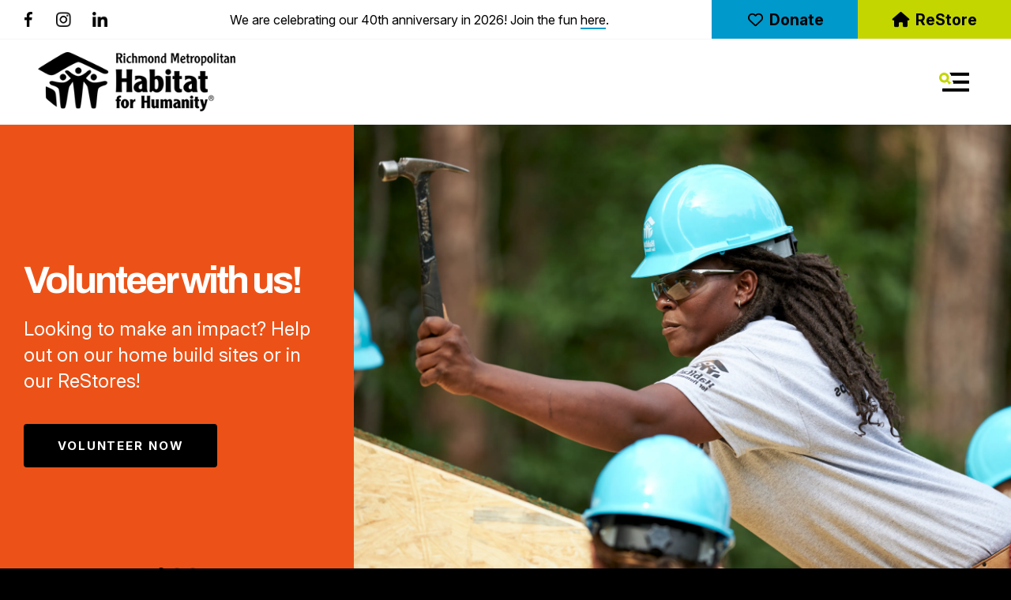

--- FILE ---
content_type: text/html; charset=UTF-8
request_url: https://richmondhabitat.org/
body_size: 15190
content:
<!DOCTYPE html>

<!--[if lt IE 9]><html lang="en" class="no-js lt-ie10 lt-ie9"><![endif]-->
<!--[if IE 9]><html lang="en" class="no-js is-ie9 lt-ie10"><![endif]-->
<!--[if gt IE 9]><!--><html lang="en" class="no-js"><!--<![endif]-->

<head>
  <title>Home : Richmond Metropolitan Habitat for Humanity</title>
    <link rel="shortcut icon" href="https://cdn.firespring.com/images/1d33af9d-4e4e-42ee-8dc6-97e9f5801c2e"/>


<!-- Meta tags -->
<meta charset="utf-8">
<meta name="viewport" content="width=device-width, initial-scale=1.0">

      <meta name="google-site-verification" content="AfuCUS3JUz68az2FnOXfOSNZMXsvtXJ32uSvQBt0n0E">
  



  <meta property="og:title" content="Home : Richmond Metropolitan Habitat for Humanity">
  <meta property="og:url" content="https://richmondhabitat.org/">
  <meta property="og:type" content="website">
        <meta name="twitter:card" content="summary">
  <meta name="twitter:title" content="Home : Richmond Metropolitan Habitat for Humanity">
    
  <link rel="stylesheet" href="//cdn.firespring.com/core/v2/css/stylesheet.1768819783.css">

<!-- CSS -->
      <link rel="stylesheet" href="//cdn.firespring.com/designs/np_habitat/css/design-11943.1768819783.css">
  
<!-- SlickSlider Assets -->
  
<!-- jQuery -->
<script nonce="0cb386c06529c0012848b53ab812009346e3a96f4a97b324aee40ba461c5687e" type="text/javascript">
  (function (window) {
    if (window.location !== window.top.location) {
      var handler = function () {
        window.top.location = window.location;
        return false;
      };
      window.onclick = handler;
      window.onkeypress = handler;
    }
  })(this);
</script>
  <script nonce="0cb386c06529c0012848b53ab812009346e3a96f4a97b324aee40ba461c5687e" src="//cdn.firespring.com/core/v2/js/jquery.1768819783.js"></script>

<!-- Clicky Analytics -->
    <script
    nonce="0cb386c06529c0012848b53ab812009346e3a96f4a97b324aee40ba461c5687e"
    type="text/javascript"
  >
    var firespring = { log: function () { return }, goal: function () { return } }
    var firespring_site_id = Number('101487577');
    (function () {
      var s = document.createElement('script')
      s.type = 'text/javascript'
      s.async = true
      s.src = 'https://analytics.firespring.com/js';
      (document.getElementsByTagName('head')[0] || document.getElementsByTagName('body')[0]).appendChild(s)
    })()
  </script>
<!-- End Clicky Analytics --><!-- Google External Accounts -->
<script
  async
  nonce="0cb386c06529c0012848b53ab812009346e3a96f4a97b324aee40ba461c5687e"
  src="https://www.googletagmanager.com/gtag/js?id=G-N1KS0XE0WN"
></script>
<script nonce="0cb386c06529c0012848b53ab812009346e3a96f4a97b324aee40ba461c5687e">
  window.dataLayer = window.dataLayer || []

  function gtag () {dataLayer.push(arguments)}

  gtag('js', new Date())
    gtag('config', 'G-N1KS0XE0WN')
    gtag('config', 'G-3MXD5JNQ3T')
  </script>
<!-- End Google External Accounts -->

            
  

</head>

  <body class="homepage ">

  
  <a href="#main-content" class="hidden-visually skip-to-main">Skip to main content</a>

    
      <header class="header" id="header" data-search-indexed="false">
  <div class="wrap">
    <div class="top-header row">

      <div class="top-header--left row">
                          <div class="content-block social-media-block">
  <div class="collection collection--list" id="content_289e2ea6e2cfb6a360f3aa8e62a7d704">

    

    <ul class="collection__items">

        
                                      <li class="collection-item collection-item--has-image" id="content_289e2ea6e2cfb6a360f3aa8e62a7d704_item_15193382">
                                    <div class="collection-item__content clearfix">

                      <div id="content_8f6cee7b5080e4d1848ffe04083beec0_image_item_15193382"  class="collection-item-image image" style="max-width: 25px;">
    <a href="https://www.facebook.com/HabitatRVA/" target="_blank" rel="noopener noreferrer "    itemprop="url">
    <img
        loading="lazy"
        width="25"
        height="48"
        alt="Facebook"
        src="https://cdn.firespring.com/images/7a927948-d63d-49e5-8f26-c6c4d30e42be.png"
        srcset="https://cdn.firespring.com/images/7a927948-d63d-49e5-8f26-c6c4d30e42be.png 25w"
        itemprop="image"
                    >
    </a>

          </div>
          
          
          
        </div>
              </li>
                                          <li class="collection-item collection-item--has-image" id="content_289e2ea6e2cfb6a360f3aa8e62a7d704_item_15193422">
                                    <div class="collection-item__content clearfix">

                      <div id="content_8f6cee7b5080e4d1848ffe04083beec0_image_item_15193422"  class="collection-item-image image" style="max-width: 43px;">
    <a href="https://www.instagram.com/habitatrva/?hl=en" target="_blank" rel="noopener noreferrer "    itemprop="url">
    <img
        loading="lazy"
        width="43"
        height="43"
        alt="Instagram"
        src="https://cdn.firespring.com/images/f9545cb8-50b3-4f11-ba73-ba711ca1dd63.png"
        srcset="https://cdn.firespring.com/images/f9545cb8-50b3-4f11-ba73-ba711ca1dd63.png 43w"
        itemprop="image"
                    >
    </a>

          </div>
          
          
          
        </div>
              </li>
                                          <li class="collection-item collection-item--has-image" id="content_289e2ea6e2cfb6a360f3aa8e62a7d704_item_15193384">
                                    <div class="collection-item__content clearfix">

                      <div id="content_8f6cee7b5080e4d1848ffe04083beec0_image_item_15193384"  class="collection-item-image image" style="max-width: 42px;">
    <a href="https://www.linkedin.com/company/rmhfh" target="_blank" rel="noopener noreferrer "    itemprop="url">
    <img
        loading="lazy"
        width="42"
        height="42"
        alt="LinkedIn"
        src="https://cdn.firespring.com/images/a04281b9-66ad-48c2-aeb9-6c88836151e9.png"
        srcset="https://cdn.firespring.com/images/a04281b9-66ad-48c2-aeb9-6c88836151e9.png 42w"
        itemprop="image"
                    >
    </a>

          </div>
          
          
          
        </div>
              </li>
      
    </ul>

    </div>
</div>
        
                          <div class="alert-container">
            <div class="content-block alert-block">
  <p>We are celebrating our 40th anniversary in 2026! Join the fun <a href="https://richmondhabitat.org/40">here</a>.</p>
</div>
          </div>
              </div>

      <div class="top-header--right row">

                          <div class="content-block donate-block">
  <div class="button-content" id="content_bab608878ca0fc653c39e3020107ae20">
    <div class="button-content__content">
      <a href="https://richmondhabitat.org/ways-to-give/monetary-donations.html"   class="button button--icon button--icon-before"  itemprop="url">
              <i class="fa fa-fw fa-heart-o button--icon__before"></i>
            Donate
            </a>
    </div>
  </div>

    <div class="button-content" id="content_a164c16068bac4ee632678556758ebd9">
    <div class="button-content__content">
      <a href="https://richmondhabitat.org/restore/shop.html"   class="button button--icon button--icon-before"  itemprop="url">
              <i class="fa fa-fw fa-home button--icon__before"></i>
            ReStore
            </a>
    </div>
  </div>
</div>
              </div>
    </div>

        
    <div class="bottom-header row">

            <div class="nav-logo">
        <!-- Display Logo-1 if present -->
                    <a href="https://richmondhabitat.org/"><img src="https://cdn.firespring.com/images/f438bdc0-d9de-4e5a-9c7e-0077e28f9c7f.png" alt="Richmond Metropolitan Habitat for Humanity" title="logo"></a>
                <!-- Display portal logo if present -->
              </div>

                                                                <nav class="nav nav_primary" aria-label="Primary">

    
    <ul class="nav__list nav-ul-0 nav dropdown nav-keyboard">
      
    <li class="nav-level-0 nav__list--parent">
      <a href="https://richmondhabitat.org/about/">About Us</a>

      
        <ul class="nav-ul-1">
           
    <li class="nav-level-1">
      <a href="https://richmondhabitat.org/about/">Mission, Vision, and Values</a>

      
    </li>


    <li class="nav-level-1">
      <a href="https://richmondhabitat.org/about/financial-accountability.html">Financial Accountability</a>

      
    </li>


    <li class="nav-level-1">
      <a href="https://richmondhabitat.org/about/our-impact.html">Our Impact</a>

      
    </li>


    <li class="nav-level-1">
      <a href="https://richmondhabitat.org/about/board.html">Board</a>

      
    </li>


    <li class="nav-level-1">
      <a href="https://richmondhabitat.org/about/staff.html">Staff</a>

      
    </li>


    <li class="nav-level-1">
      <a href="https://richmondhabitat.org/about/careers.html">Careers</a>

      
    </li>


    <li class="nav-level-1">
      <a href="https://richmondhabitat.org/about/contact.html">Contact Us</a>

      
    </li>

        </ul>
      
    </li>


    <li class="nav-level-0 nav__list--parent">
      <a href="https://richmondhabitat.org/housing-help/">Housing Help</a>

      
        <ul class="nav-ul-1">
           
    <li class="nav-level-1">
      <a href="https://richmondhabitat.org/housing-help/">Homeownership</a>

      
    </li>


    <li class="nav-level-1">
      <a href="https://richmondhabitat.org/housing-help/home-repairs.html">Home Repairs</a>

      
    </li>


    <li class="nav-level-1">
      <a href="https://richmondhabitat.org/housing-help/affordable-rental-program.html">Affordable Rental Program</a>

      
    </li>

        </ul>
      
    </li>


    <li class="nav-level-0 nav__list--parent">
      <a href="https://richmondhabitat.org/ways-to-give/">Ways to Give</a>

      
        <ul class="nav-ul-1">
           
    <li class="nav-level-1 nav__list--parent">
      <a href="https://richmondhabitat.org/ways-to-give/donate/">Donate</a>

      
        <ul class="nav-ul-2">
           
    <li class="nav-level-2">
      <a href="https://richmondhabitat.org/ways-to-give/donate/roofraisers.html">Roofraisers</a>

      
    </li>


    <li class="nav-level-2">
      <a href="https://richmondhabitat.org/ways-to-give/donate/donor-advised-funds.html">Donor Advised Funds</a>

      
    </li>


    <li class="nav-level-2">
      <a href="https://richmondhabitat.org/ways-to-give/donate/workplace-giving.html">Workplace Giving</a>

      
    </li>


    <li class="nav-level-2">
      <a href="https://richmondhabitat.org/ways-to-give/donate/legacy-giving.html">Legacy Giving</a>

      
    </li>


    <li class="nav-level-2">
      <a href="https://richmondhabitat.org/ways-to-give/donate/cars-for-homes.html">Cars for Homes</a>

      
    </li>


    <li class="nav-level-2">
      <a href="https://richmondhabitat.org/ways-to-give/donate/other-ways-to-give.html">Other Ways to Give</a>

      
    </li>

        </ul>
      
    </li>


    <li class="nav-level-1">
      <a href="https://richmondhabitat.org/ways-to-give/volunteer.html">Volunteer</a>

      
    </li>


    <li class="nav-level-1 nav__list--parent">
      <a href="https://richmondhabitat.org/ways-to-give/volunteer-opportunities/">Volunteer Opportunities</a>

      
        <ul class="nav-ul-2">
           
    <li class="nav-level-2">
      <a href="https://richmondhabitat.org/ways-to-give/volunteer-opportunities/">Ways to Volunteer</a>

      
    </li>


    <li class="nav-level-2">
      <a href="https://richmondhabitat.org/ways-to-give/volunteer-opportunities/committees-councils.html">Committees and Councils</a>

      
    </li>


    <li class="nav-level-2">
      <a href="https://richmondhabitat.org/ways-to-give/volunteer-opportunities/court.html">Community Service</a>

      
    </li>

        </ul>
      
    </li>


    <li class="nav-level-1 nav__list--parent">
      <a href="https://richmondhabitat.org/ways-to-give/build-programs/">Build Programs</a>

      
        <ul class="nav-ul-2">
           
    <li class="nav-level-2">
      <a href="https://richmondhabitat.org/ways-to-give/build-programs/">Women Build</a>

      
    </li>


    <li class="nav-level-2">
      <a href="https://richmondhabitat.org/ways-to-give/build-programs/pride-build.html">Pride Build</a>

      
    </li>


    <li class="nav-level-2">
      <a href="https://richmondhabitat.org/ways-to-give/build-programs/buildable-hours-competition.html">Buildable Hours Competition</a>

      
    </li>


    <li class="nav-level-2">
      <a href="https://richmondhabitat.org/ways-to-give/build-programs/faith-engagement.html">Faith Engagement</a>

      
    </li>

        </ul>
      
    </li>

        </ul>
      
    </li>


    <li class="nav-level-0 nav__list--parent">
      <a href="https://richmondhabitat.org/news-events/">News &amp; Events</a>

      
        <ul class="nav-ul-1">
           
    <li class="nav-level-1">
      <a href="https://richmondhabitat.org/news-events/">Events</a>

      
    </li>


    <li class="nav-level-1">
      <a href="https://richmondhabitat.org/news-events/blog.html">Blog</a>

      
    </li>

        </ul>
      
    </li>


    <li class="nav-level-0 nav__list--parent">
      <a href="https://richmondhabitat.org/restore/">ReStore</a>

      
        <ul class="nav-ul-1">
           
    <li class="nav-level-1">
      <a href="https://richmondhabitat.org/restore/">Shop the ReStore!</a>

      
    </li>


    <li class="nav-level-1">
      <a href="https://richmondhabitat.org/restore/donate.html">Donate to the ReStore</a>

      
    </li>


    <li class="nav-level-1">
      <a href="https://richmondhabitat.org/restore/donation-pick-up.html">Donation Pick Up</a>

      
    </li>

        </ul>
      
    </li>

    </ul>

    
  </nav>


              
                        <div class="content-block quicklinks-block">
  <div class="collection collection--list" id="content_00f95cfaf6bbf99f02c7f644ab46dcb5">

    

    <ul class="collection__items">

        
                        <li class="collection-item" id="content_00f95cfaf6bbf99f02c7f644ab46dcb5_item_15193399">
                                    <div class="collection-item__content">

          
                      <div class="collection-item-label"><a href="https://richmondhabitat.org/housing-help/homeownership.html"     itemprop="url">Become a Homeowner</a></div>
          
          
        </div>
              </li>
      
    </ul>

    </div>
</div>
        
                    <div class="search-container-overlay">
          <div class="content-block search-block">
  <div class="search-form search-form--d8e3782b902809af0b3210785708d434" role="search">

  <form class="form--inline form--inline--no-button" novalidate>
    <div class="form-row">
      <div class="form-row__controls">
        <input aria-label="Search our site" type="search" id="search-form__input--d8e3782b902809af0b3210785708d434" autocomplete="off">
      </div>
    </div>
  </form>

  <div id="search-form__results--d8e3782b902809af0b3210785708d434" class="search-form__results"></div>
    <script nonce="0cb386c06529c0012848b53ab812009346e3a96f4a97b324aee40ba461c5687e" type="text/javascript">
      var ss360Config = window.ss360Config || []
      var config = {
        style: {
          themeColor: '#333333',
          accentColor: "#A4343A",
          loaderType: 'circle'
        },
        searchBox: {
          selector: "#search-form__input--d8e3782b902809af0b3210785708d434"
        },
        tracking: {
          providers: []
        },
        siteId: "richmondhabitatorg.presencehost.net",
        showErrors: false
      }
      if (!window.ss360Config[0]) {
        var stScript = document.createElement('script')
        stScript.type = 'text/javascript'
        stScript.async = true
        stScript.src = 'https://cdn.sitesearch360.com/v13/sitesearch360-v13.min.js'
        var entry = document.getElementsByTagName('script')[0]
        entry.parentNode.insertBefore(stScript, entry)
      }
      ss360Config.push(config)
    </script>
</div>
</div>
        </div>
        <div class="search-toggle" tabindex="0" role="button" aria-label="Search Site" aria-expanded="false">
          <i class="fa fa-search"></i>
          <span class="sr-only">SEARCH</span>
        </div>
      
            <div class="mobile-menu-toggle" tabindex="0" role="button" aria-label="Primary Navigation" aria-expanded="false">
        <svg version="1.1" xmlns="http://www.w3.org/2000/svg" xmlns:xlink="http://www.w3.org/1999/xlink" x="0" y="0" width="38.1" height="24" viewBox="0 0 38.1 24" style="overflow:visible;enable-background:new 0 0 38.1 24" xml:space="preserve"><path class="st0" d="M14.7 12.4l-1.6-1.2-.8-.6-.8-.6c.2-.3.4-.6.5-.9.2-.3.3-.6.4-1 .2-.6.2-1.2.2-1.8C12.6 2.8 9.8 0 6.3 0S0 2.9 0 6.4s2.9 6.3 6.4 6.3c.6 0 1.2-.1 1.8-.3.3-.1.7-.2 1-.4.3-.1.6-.3.8-.5l.6.8.6.8 1.2 1.6c.1.1.2.2.4.2.1 0 .2 0 .3-.2l1.6-1.6c.1-.1.1-.1.1-.2v-.3s0-.1-.1-.2zM6.3 9.7C4.5 9.7 3 8.2 3 6.3 3 4.5 4.5 3 6.3 3c1.8 0 3.3 1.5 3.3 3.3.1 1.9-1.4 3.4-3.3 3.4z"/><path class="st1" d="M38.1.5v3c0 .3-.2.5-.5.5H15.7c-.2 0-.4-.1-.5-.3-.4-1.1-.9-2-1.6-2.8-.3-.4-.1-.9.3-.9h23.6c.4 0 .6.2.6.5zM37.6 24h-33c-.3 0-.5-.2-.5-.5v-3c0-.3.2-.5.5-.5h33c.3 0 .5.2.5.5v3c0 .3-.2.5-.5.5zM38.1 10.5v3c0 .3-.2.5-.5.5H18c-.2 0-.3-.2-.2-.4.4-.8.2-1.9-.7-2.8-.3-.3-.1-.9.3-.9h20.2c.3.1.5.3.5.6z"/></svg>
        <span class="sr-only">MENU</span>
      </div>

    </div>
  </div>
</header>
  
  
        <div class="slider-container container-dark" role="region" aria-label="slider">
        
<div id="content_e9381eec1bc8b1e468b5b42bee699706"  class="image-slideshow slider slider--no-carousel js-slider js-slider--no-carousel"
     aria-labelledby="content_e9381eec1bc8b1e468b5b42bee699706-title"
     role="figure"><div class="image-slideshow__title"
       id="content_e9381eec1bc8b1e468b5b42bee699706-title">
      Slideshow
    </div><div class="image-slideshow__contents slider__contents js-slider__contents"><ul
                  data-fireslider-delay="8000"
            data-fireslider-speed="500"
            data-fireslider-effect="slideInOut"
              ><li  class="image-slideshow-item slide slide--1"
              id="content_e9381eec1bc8b1e468b5b42bee699706_item_161673"><div class="image-slideshow-item-image slide__image"><img src="https://cdn.firespring.com/images/b19e4f41-e30c-4317-8fc4-43904d86c855.png"
                           alt=""></div><a href="https://richmondhabitat.galaxydigital.com/need/" target="_blank" rel="noopener noreferrer "  class="image-slideshow-item-overlay slide__overlay"  itemprop="url"><div class="image-slideshow-item-details slide-text"><div class="image-slideshow-item-title slide-text__title">
                    Volunteer with us!
                  </div><div class="image-slideshow-item-caption slide-text__content"><p>Looking to make an impact? Help out on our home build sites or in our ReStores!</p></div><div class="image-slideshow-item-action slide-text__action">
                    Volunteer Now
                  </div></div></a></li><li  class="image-slideshow-item slide slide--2"
              id="content_e9381eec1bc8b1e468b5b42bee699706_item_155129"><div class="image-slideshow-item-image slide__image"><img loading="lazy" src="https://cdn.firespring.com/images/c0f902c9-0fe8-479b-bf55-392464b45227.jpeg"
                           alt="Green Couch"></div><a href="https://richmondhabitat.org/restore/donation-pick-up.html" target="_blank" rel="noopener noreferrer "  class="image-slideshow-item-overlay slide__overlay"  itemprop="url"><div class="image-slideshow-item-details slide-text"><div class="image-slideshow-item-title slide-text__title">
                    Donate to the ReStore
                  </div><div class="image-slideshow-item-caption slide-text__content"><p><span style="font-family:'Segoe UI';">When you donate your gently used items to the Richmond Habitat ReStores, you are changing lives by making affordable homeownership a reality for a family in your own community!</span></p></div><div class="image-slideshow-item-action slide-text__action">
                    Schedule Your Pick Up
                  </div></div></a></li><li  class="image-slideshow-item slide slide--3"
              id="content_e9381eec1bc8b1e468b5b42bee699706_item_162762"><div class="image-slideshow-item-image slide__image"><img loading="lazy" src="https://cdn.firespring.com/images/074f73c0-65ae-4633-9e22-51a15651b746.jpg"
                           alt=""></div><a href="https://richmondhabitat.org/news-events/events.html"   class="image-slideshow-item-overlay slide__overlay"  itemprop="url"><div class="image-slideshow-item-details slide-text"><div class="image-slideshow-item-title slide-text__title">
                    Upcoming Events
                  </div><div class="image-slideshow-item-caption slide-text__content"><p>We have events throughout the year that offer new ways to get involved with Richmond Habitat. Join the fun!</p></div><div class="image-slideshow-item-action slide-text__action">
                    See upcoming events
                  </div></div></a></li></ul></div><div class="image-slideshow__controls slider__controls"><div id="content_e9381eec1bc8b1e468b5b42bee699706_pager" class="image-slideshow-pager slider-controls-pager"></div></div></div><script nonce="0cb386c06529c0012848b53ab812009346e3a96f4a97b324aee40ba461c5687e" type="text/javascript">
	$(document).ready(function () {
		/**
         * The following test is to determine if the element already has a slideshow
         * If the element already has a slideshow set up from the design.js
         * don't reinitialize it.
		 */
      if ($('#content_e9381eec1bc8b1e468b5b42bee699706').find('.js-slider__contents > ul li.slide--active').length < 1) {
	      $('#content_e9381eec1bc8b1e468b5b42bee699706').fdpImageSlideshow({
		      type: 3,
		      delay: 8000,
		      speed: 500,
		      effect: "slideInOut",
		      autoplay: "1",
		      showNavigation: "",
		      showProgress: "1"
	      });
      }
	});
  </script>
    </div>
  
  <main id="main-content" data-search-indexed="true">

                          <div class="primary-container">
          <div class="wrap">
              <h1>Make a Difference</h1><p>Seeking to put God's love into action, Habitat for Humanity brings people together to build homes, communities and hope.</p>
          </div>
          </div>
        
                          <div class="featured-container">
          <div class="wrap">
            <div id="content_f3bba328526be38d5db5928166808292"
    class="image-gallery"
   aria-labelledby="content_f3bba328526be38d5db5928166808292-title"
   role="figure"
   data-count="3">
  <div class="image-gallery__title"
     id="content_f3bba328526be38d5db5928166808292-title">
    Featured
  </div>

      
            <ul  class="grid grid--block grid--block-xs-2">
  </ul>
</div>
<script nonce="0cb386c06529c0012848b53ab812009346e3a96f4a97b324aee40ba461c5687e" type="text/javascript">
  $(document).ready(function () {
    $('#content_f3bba328526be38d5db5928166808292').fdpImageGallery({"ajaxUrl":"\/ajax\/content_image_gallery_items?token=vB5cqX4V96PXrIOujNGtBosvG%[base64]%253D%253D","columns":2,"displayItemTitle":true,"displayItemCaption":true,"displayItemAction":true,"displayLightbox":false,"lightboxDisplayItemTitle":false,"lightboxDisplayItemCaption":true,"lightboxDisplayItemAction":true,"maxWidth":1170,"itemsPerPage":12,"galleryBorderWidth":0,"galleryBorderWidthPixels":0,"galleryBorderColor":"","galleryBackgroundColor":"","galleryCellAlignmentId":0,"galleryCellValignmentId":0,"galleryCellPadding":0,"galleryCellPaddingPixels":0,"displayDisplaySettings":false});
  });
</script>
        <!-- BEGIN .slider__controls -->
          <div class="slider__controls">
            <div class="slider-controls-nav">
              <a class="slider-nav slider-nav--prev" href="" aria-label="Go to Previous Slide"></a>
              <a class="slider-nav slider-nav--next" href="" aria-label="Go to Next Slide"></a>
            </div>
          </div>
          <!-- END .slider__controls -->
          </div>
          </div>
                
                          <div class="callout-container container-dark">

                                      <div class="video-content">
                    <div id="content_5e8c361e86f62113c4a4e041467b2617"  class="image" style="max-width: 1000px;">
    
    <img
        loading="lazy"
        width="1000"
        height="747"
        alt="Family Sitting on Steps"
        src="https://cdn.firespring.com/images/6356963a-f394-4e15-a619-5c3620fe6756.jpg"
        srcset="https://cdn.firespring.com/images/b00bdf72-51c7-42cb-95ee-7c4694776f82.jpg 600w, https://cdn.firespring.com/images/6356963a-f394-4e15-a619-5c3620fe6756.jpg 1000w"
        itemprop="image"
                    >
    

          </div>

              </div>
            
                                      <div class="callout-content">
                  <h2>We build strength, stability and self-reliance through shelter.</h2><p>Richmond Metropolitan Habitat for Humanity partners with people in our community to build or improve the places they call home. Affordable housing plays a critical role in strong and stable communities.</p>
    <div class="button-content " id="content_6aa41ae5a1f1e68bdf6c6ecc499900ee">
    <div class="button-content__content">
      <a href="https://richmondhabitat.org/about/mission-vision-values.html"   class="button"  itemprop="url">
            Learn More
            </a>
    </div>
  </div>

              </div>
            
          </div>
              
              <div class="testimonials-container align-center">
        <div class="wrap">
          

        <div class="collection collection--list" id="content_d66eb7bb6e4e73958d8c8d8f32d2997a">

    

    <ul class="collection__items">

        
                                      <li class="collection-item collection-item--has-image" id="content_d66eb7bb6e4e73958d8c8d8f32d2997a_item_15193286">
                                    <div class="collection-item__content clearfix">

                      <div id="content_8f6cee7b5080e4d1848ffe04083beec0_image_item_15193286"  class="collection-item-image image" style="max-width: 138px;">
    
    <img
        loading="lazy"
        width="138"
        height="138"
        alt="Rose * Habitat homeowner"
        src="https://cdn.firespring.com/images/afd84d21-4fa1-42ce-a8ef-2dffd673693f.png"
        srcset="https://cdn.firespring.com/images/afd84d21-4fa1-42ce-a8ef-2dffd673693f.png 138w"
        itemprop="image"
                    >
    

          </div>
          
                      <div class="collection-item-label">Rose * Habitat homeowner</div>
          
                                  <div class="collection-item-description"><p>This is my new beginning.</p></div>
          
        </div>
              </li>
      
    </ul>

    </div>

        </div>
      </div>
    
              <div class="fast-facts-container align-center">
        <div class="wrap">
          <div class="content-block fast-facts-block">
  <div id="content_8cc0bc486baf8e16c9d00cf2239a2043"  class="image" style="max-width: 1600px;">
    
    <img
        loading="lazy"
        width="1600"
        height="860"
        alt="House on Shady Residential Street"
        src="https://cdn.firespring.com/images/c2788295-6962-42b4-90ef-bb6f7a80ad83.jpg"
        srcset="https://cdn.firespring.com/images/cd27dcf4-bb31-4d88-b2b4-0dec2f61067a.jpg 600w, https://cdn.firespring.com/images/1322adbf-9b6d-4b1c-a11f-5b87f204ee00.jpg 1200w, https://cdn.firespring.com/images/c2788295-6962-42b4-90ef-bb6f7a80ad83.jpg 1600w"
        itemprop="image"
                    >
    

          </div>


        <div class="collection collection--list" id="content_80cd55fe7b3b017ed53e6a70e6d4ec9b">

    

    <ul class="collection__items">

        
                        <li class="collection-item" id="content_80cd55fe7b3b017ed53e6a70e6d4ec9b_item_15193389">
                                    <div class="collection-item__content">

          
                      <div class="collection-item-label">Affordable Homes Built</div>
          
                                  <div class="collection-item-description"><p>390+</p></div>
          
        </div>
              </li>
                            <li class="collection-item" id="content_80cd55fe7b3b017ed53e6a70e6d4ec9b_item_15193390">
                                    <div class="collection-item__content">

          
                      <div class="collection-item-label">2024 Volunteer Hours Served</div>
          
                                  <div class="collection-item-description"><p>34,038</p></div>
          
        </div>
              </li>
                            <li class="collection-item" id="content_80cd55fe7b3b017ed53e6a70e6d4ec9b_item_15193391">
                                    <div class="collection-item__content">

          
                      <div class="collection-item-label">Years Serving Richmond</div>
          
                                  <div class="collection-item-description"><p>39</p></div>
          
        </div>
              </li>
      
    </ul>

    </div>
<p>With your support, Habitat homeowners achieve the strength, stability and independence they need to build a better life for themselves and for their families.</p>
    <div class="button-content" id="content_555ea7ae91fa4f8498a6f6419906ff7b">
    <div class="button-content__content">
      <a href="https://richmondhabitat.org/ways-to-give/monetary-donations.html"   class="button"  itemprop="url">
            How To Help
            </a>
    </div>
  </div>
</div>
            <div class="end-fast-facts"></div>
        </div>
      </div>
    
        
        
              <div class="filler-block">
      </div>
    
  </main>


                     <div class="locations-container container-dark" role="region" aria-label="locations" data-search-indexed="false">
          <div class="content-block locations-block">
  <div class="collection collection--list" id="content_e37cd748cae062625e6548febca62197">

    

    <ul class="collection__items">

        
                                      <li class="collection-item collection-item--has-image" id="content_e37cd748cae062625e6548febca62197_item_15193397">
                                    <div class="collection-item__content clearfix">

                      <div id="content_8f6cee7b5080e4d1848ffe04083beec0_image_item_15193397"  class="collection-item-image image" style="max-width: 900px;">
    
    <img
        loading="lazy"
        width="900"
        height="563"
        alt="Richmond Metro Habitat for Humanity"
        src="https://cdn.firespring.com/images/606cdbca-1dc7-415d-98dc-1cd288757973.jpg"
        srcset="https://cdn.firespring.com/images/6b366cee-825b-4be9-8075-5e3963fdd99c.jpg 600w, https://cdn.firespring.com/images/606cdbca-1dc7-415d-98dc-1cd288757973.jpg 900w"
        itemprop="image"
                    >
    

          </div>
          
                      <div class="collection-item-label">Richmond Metro Habitat for Humanity</div>
          
                                  <div class="collection-item-description"><p>2281 Dabney Road, Suite A<br />
Richmond, Virginia 23230</p>

<p>(804) 232-7001<br />
<a href="mailto:info@richmondhabitat.org">Contact Us</a></p></div>
          
        </div>
              </li>
      
    </ul>

    </div>
</div>
      </div>
    
 

<footer data-search-indexed="false">
<div class="wrap">
<div class="row row-1">
  <div class="location-container col col-1">
              <div class="footer-logo">
        <!-- Display Logo-2 if present -->
                    <a href="https://richmondhabitat.org/"><img src="https://cdn.firespring.com/images/f438bdc0-d9de-4e5a-9c7e-0077e28f9c7f.png" alt="Richmond Metropolitan Habitat for Humanity" title="logo"></a>
                <!-- Display portal logo if present -->
              </div>
    <div class="locations-hours locations-hours--variable">

  <div class="location location--1" itemscope itemtype="https://schema.org/Organization">

              
    <div class="location__info">

              
          <div class="location__address" itemprop="address" itemscope itemtype="https://schema.org/PostalAddress">

                          
                <div class="location-address location-address--1" itemprop="streetAddress">
                  2281 Dabney Rd Ste A
                </div>

                                        
                <div class="location-address location-address--2" itemprop="streetAddress">
                  Richmond, Virginia 23230-3336
                </div>

                          
          </div>

              
              
          <div class="location__phone">

                          
                <div class="location-phone location-phone--1">
                                      <span class="label">Phone</span>
                                    <span class="value" itemprop="telephone" content="8042327001"><a
                        href="tel:8042327001">(804) 232-7001</a></span>
                </div>

                          
          </div>

              
              
          <div class="location__links">
            <div class="location-links-email">
                                              <span class="value" itemprop="email"><a href="mailto:&#108;m&#97;&#x72;&#x73;&#x68;&#97;&#108;&#x6c;&#64;&#x72;i&#x63;&#x68;&#x6d;&#x6f;&#110;&#100;&#104;&#97;&#98;&#105;&#116;&#97;t&#46;&#111;&#x72;&#103;">Contact</a></span>
                          </div>
          </div>

              
                    
    </div>
  </div>


</div>  </div>
    
    <div class="footer-links-container col col-3">
    <div class="content-block footer-links-block">
  <div id="content_f03ff84d5788a8df3bdd25f6fd7bdb21"  class="image" style="max-width: 1667px;">
    
    <img
        loading="lazy"
        width="1667"
        height="417"
        alt=""
        src="https://cdn.firespring.com/images/88244b71-b887-48fe-bfc0-3af64832a8d4.png"
        srcset="https://cdn.firespring.com/images/87cdf8bd-0ba7-4e50-b698-8b1478112caf.png 600w, https://cdn.firespring.com/images/0b770c71-54b8-431a-9bdf-04e652722aa2.png 1200w, https://cdn.firespring.com/images/c706b76a-ed1d-4663-aa14-5fa3bfdc0892.png 1600w, https://cdn.firespring.com/images/88244b71-b887-48fe-bfc0-3af64832a8d4.png 1667w"
        itemprop="image"
                    >
    

          </div>
</div>
    </div>
  
  

</div><!-- end row-1 -->

<div class="row row-2 container-dark">
  <div class="copy-container">
    &copy;
    Richmond Metropolitan Habitat for Humanity
    -
    2026
 <div class="powered-by">
  Crafted by <a href="https://www.firespring.com/services/nonprofit-website-builder/" target="_blank" rel="noopener noreferrer">Firespring</a>
</div>

        <div class="policy-links">
              <!-- BEGIN privacy policy -->
        <div class="policy-link policy-link--privacy">

          <a href="#privacy-policy" class="lightbox lightbox--inline js-lightbox--inline">Privacy Policy</a>

          <div id="privacy-policy" class="inline-popup inline-popup--medium mfp-hide">

            <div class="policy-title">
              <h2>Privacy Policy</h2>
            </div>

            <div class="policy-content">
              <ol>

<li><strong>What Information Do We Collect?</strong>
When you visit our website you may provide us with two types of information: personal information you knowingly choose to disclose that is collected on an individual basis and website use information collected on an aggregate basis as you and others browse our website.</li>

<li><strong>Personal Information You Choose to Provide</strong>
We may request that you voluntarily supply us with personal information, including your email address, postal address, home or work telephone number and other personal information for such purposes as correspondence, placing an order, requesting an estimate, or participating in online surveys.
If you choose to correspond with us through email, we may retain the content of your email messages together with your email address and our responses. We provide the same protections for these electronic communications that we employ in the maintenance of information received by mail and telephone.</li>

<li><strong>Website Use Information</strong>
Similar to other websites, our site may utilize a standard technology called "cookies" (see explanation below, "What Are Cookies?") and web server logs to collect information about how our website is used. Information gathered through cookies and server logs may include the date and time of visits, the pages viewed, time spent at our website, and the sites visited just before and just after ours. This information is collected on an aggregate basis. None of this information is associated with you as an individual.</li>

<li><strong>How Do We Use the Information That You Provide to Us?</strong>
Broadly speaking, we use personal information for purposes of administering our business activities, providing service and support and making available other products and services to our customers and prospective customers. Occasionally, we may also use the information we collect to notify you about important changes to our website, new services and special offers we think you will find valuable. The lists used to send you product and service offers are developed and managed under our traditional standards designed to safeguard the security and privacy of all personal information provided by our users. You may at any time to notify us of your desire not to receive these offers.</li>

<li><strong>What Are Cookies?</strong>
Cookies are a feature of web browser software that allows web servers to recognize the computer used to access a website. Cookies are small pieces of data that are stored by a user's web browser on the user's hard drive. Cookies can remember what information a user accesses on one web page to simplify subsequent interactions with that website by the same user or to use the information to streamline the user's transactions on related web pages. This makes it easier for a user to move from web page to web page and to complete commercial transactions over the Internet. Cookies should make your online experience easier and more personalized.</li>

<li><strong>How Do We Use Information Collected From Cookies?</strong>
We use website browser software tools such as cookies and web server logs to gather information about our website users' browsing activities, in order to constantly improve our website and better serve our users. This information assists us to design and arrange our web pages in the most user-friendly manner and to continually improve our website to better meet the needs of our users and prospective users.
Cookies help us collect important business and technical statistics. The information in the cookies lets us trace the paths followed by users to our website as they move from one page to another. Web server logs allow us to count how many people visit our website and evaluate our website's visitor capacity. We do not use these technologies to capture your individual email address or any personally identifying information about you.</li>

<li><strong>Notice of New Services and Changes</strong>
Occasionally, we may use the information we collect to notify you about important changes to our website, new services and special offers we think you will find valuable. As a user of our website, you will be given the opportunity to notify us of your desire not to receive these offers by clicking on a response box when you receive such an offer or by sending us an email request.</li>

<li><strong>How Do We Secure Information Transmissions?</strong>
When you send confidential personal information to us on our website, a secure server software which we have licensed encrypts all information you input before it is sent to us. The information is scrambled en route and decoded once it reaches our website.
Other email that you may send to us may not be secure unless we advise you that security measures will be in place prior to your transmitting the information. For that reason, we ask that you do not send confidential information such as Social Security, credit card, or account numbers to us through an unsecured email.</li>

<li><strong>How Do We Protect Your Information?</strong>
Information Security -- We utilize encryption/security software to safeguard the confidentiality of personal information we collect from unauthorized access or disclosure and accidental loss, alteration or destruction.
Evaluation of Information Protection Practices -- Periodically, our operations and business practices are reviewed for compliance with organization policies and procedures governing the security, confidentiality and quality of our information.
Employee Access, Training and Expectations -- Our organization values, ethical standards, policies and practices are committed to the protection of user information. In general, our business practices limit employee access to confidential information, and limit the use and disclosure of such information to authorized persons, processes and transactions.</li>

<li><strong>How Can You Access and Correct Your Information?</strong>
You may request access to all your personally identifiable information that we collect online and maintain in our database by emailing us using the contact form provided to you within the site structure of our website.</li>

<li><strong>Do We Disclose Information to Outside Parties?</strong>
We may provide aggregate information about our customers, sales, website traffic patterns and related website information to our affiliates or reputable third parties, but this information will not include personally identifying data, except as otherwise provided in this privacy policy.</li>

<li><strong>What About Legally Compelled Disclosure of Information?</strong>
We may disclose information when legally compelled to do so, in other words, when we, in good faith, believe that the law requires it or for the protection of our legal rights.</li>

<li><strong>Permission to Use of Materials</strong>
The right to download and store or output the materials in our website is granted for the user's personal use only, and materials may not be reproduced in any edited form. Any other reproduction, transmission, performance, display or editing of these materials by any means mechanical or electronic without our express written permission is strictly prohibited. Users wishing to obtain permission to reprint or reproduce any materials appearing on this site may contact us directly.</li>

</ol>
            </div>

          </div>

        </div>
        <!-- END privacy policy -->
      
              <!-- BEGIN terms & conditions -->
        <div class="policy-link policy-link--terms-conditions">

          <a href="#terms-conditions" class="lightbox lightbox--inline js-lightbox--inline">Terms &amp; Conditions</a>

          <div id="terms-conditions" class="inline-popup inline-popup--medium mfp-hide">

            <div class="policy-title">

              <h2>Terms &amp; Conditions</h2>

            </div>

            <div class="policy-content">
              <h2>Donation Refund Policy</h2>

We are grateful for your donation and support of our organization. If you have made an error in making your donation or change your mind about contributing to our organization please contact us.  Refunds are returned using the original method of payment. If you made your donation by credit card, your refund will be credited to that same credit card.

<h2>Automated Recurring Donation Cancellation</h2>

Ongoing support is important to enabling projects to continue their work, so we encourage donors to continue to contribute to projects over time. But if you must cancel your recurring donation, please notify us.
            </div>

          </div>

        </div>
        <!-- END terms & conditions -->
          </div>
    </div>
                    <div class="content-block social-media-block">
  <div class="collection collection--list" id="content_289e2ea6e2cfb6a360f3aa8e62a7d704">

    

    <ul class="collection__items">

        
                                      <li class="collection-item collection-item--has-image" id="content_289e2ea6e2cfb6a360f3aa8e62a7d704_item_15193382">
                                    <div class="collection-item__content clearfix">

                      <div id="content_8f6cee7b5080e4d1848ffe04083beec0_image_item_15193382"  class="collection-item-image image" style="max-width: 25px;">
    <a href="https://www.facebook.com/HabitatRVA/" target="_blank" rel="noopener noreferrer "    itemprop="url">
    <img
        loading="lazy"
        width="25"
        height="48"
        alt="Facebook"
        src="https://cdn.firespring.com/images/7a927948-d63d-49e5-8f26-c6c4d30e42be.png"
        srcset="https://cdn.firespring.com/images/7a927948-d63d-49e5-8f26-c6c4d30e42be.png 25w"
        itemprop="image"
                    >
    </a>

          </div>
          
          
          
        </div>
              </li>
                                          <li class="collection-item collection-item--has-image" id="content_289e2ea6e2cfb6a360f3aa8e62a7d704_item_15193422">
                                    <div class="collection-item__content clearfix">

                      <div id="content_8f6cee7b5080e4d1848ffe04083beec0_image_item_15193422"  class="collection-item-image image" style="max-width: 43px;">
    <a href="https://www.instagram.com/habitatrva/?hl=en" target="_blank" rel="noopener noreferrer "    itemprop="url">
    <img
        loading="lazy"
        width="43"
        height="43"
        alt="Instagram"
        src="https://cdn.firespring.com/images/f9545cb8-50b3-4f11-ba73-ba711ca1dd63.png"
        srcset="https://cdn.firespring.com/images/f9545cb8-50b3-4f11-ba73-ba711ca1dd63.png 43w"
        itemprop="image"
                    >
    </a>

          </div>
          
          
          
        </div>
              </li>
                                          <li class="collection-item collection-item--has-image" id="content_289e2ea6e2cfb6a360f3aa8e62a7d704_item_15193384">
                                    <div class="collection-item__content clearfix">

                      <div id="content_8f6cee7b5080e4d1848ffe04083beec0_image_item_15193384"  class="collection-item-image image" style="max-width: 42px;">
    <a href="https://www.linkedin.com/company/rmhfh" target="_blank" rel="noopener noreferrer "    itemprop="url">
    <img
        loading="lazy"
        width="42"
        height="42"
        alt="LinkedIn"
        src="https://cdn.firespring.com/images/a04281b9-66ad-48c2-aeb9-6c88836151e9.png"
        srcset="https://cdn.firespring.com/images/a04281b9-66ad-48c2-aeb9-6c88836151e9.png 42w"
        itemprop="image"
                    >
    </a>

          </div>
          
          
          
        </div>
              </li>
      
    </ul>

    </div>
</div>
        
 
</div><!-- end row-2 -->
</div>
</footer>
      
  <section class="mobile-container container-dark" data-search-indexed="false">
  <div class="mobile-menu-wrap">

                                                  <nav class="nav mobile accordion" aria-label="Secondary">

    
    <ul class="nav__list nav-ul-0 nav">
      
    <li class="nav-level-0 nav__list--parent">
      <a href="https://richmondhabitat.org/about/">About Us</a>

      
        <ul class="nav-ul-1">
           
    <li class="nav-level-1">
      <a href="https://richmondhabitat.org/about/">Mission, Vision, and Values</a>

      
    </li>


    <li class="nav-level-1">
      <a href="https://richmondhabitat.org/about/financial-accountability.html">Financial Accountability</a>

      
    </li>


    <li class="nav-level-1">
      <a href="https://richmondhabitat.org/about/our-impact.html">Our Impact</a>

      
    </li>


    <li class="nav-level-1">
      <a href="https://richmondhabitat.org/about/board.html">Board</a>

      
    </li>


    <li class="nav-level-1">
      <a href="https://richmondhabitat.org/about/staff.html">Staff</a>

      
    </li>


    <li class="nav-level-1">
      <a href="https://richmondhabitat.org/about/careers.html">Careers</a>

      
    </li>


    <li class="nav-level-1">
      <a href="https://richmondhabitat.org/about/contact.html">Contact Us</a>

      
    </li>

        </ul>
      
    </li>


    <li class="nav-level-0 nav__list--parent">
      <a href="https://richmondhabitat.org/housing-help/">Housing Help</a>

      
        <ul class="nav-ul-1">
           
    <li class="nav-level-1">
      <a href="https://richmondhabitat.org/housing-help/">Homeownership</a>

      
    </li>


    <li class="nav-level-1">
      <a href="https://richmondhabitat.org/housing-help/home-repairs.html">Home Repairs</a>

      
    </li>


    <li class="nav-level-1">
      <a href="https://richmondhabitat.org/housing-help/affordable-rental-program.html">Affordable Rental Program</a>

      
    </li>

        </ul>
      
    </li>


    <li class="nav-level-0 nav__list--parent">
      <a href="https://richmondhabitat.org/ways-to-give/">Ways to Give</a>

      
        <ul class="nav-ul-1">
           
    <li class="nav-level-1 nav__list--parent">
      <a href="https://richmondhabitat.org/ways-to-give/donate/">Donate</a>

      
        <ul class="nav-ul-2">
           
    <li class="nav-level-2">
      <a href="https://richmondhabitat.org/ways-to-give/donate/roofraisers.html">Roofraisers</a>

      
    </li>


    <li class="nav-level-2">
      <a href="https://richmondhabitat.org/ways-to-give/donate/donor-advised-funds.html">Donor Advised Funds</a>

      
    </li>


    <li class="nav-level-2">
      <a href="https://richmondhabitat.org/ways-to-give/donate/workplace-giving.html">Workplace Giving</a>

      
    </li>


    <li class="nav-level-2">
      <a href="https://richmondhabitat.org/ways-to-give/donate/legacy-giving.html">Legacy Giving</a>

      
    </li>


    <li class="nav-level-2">
      <a href="https://richmondhabitat.org/ways-to-give/donate/cars-for-homes.html">Cars for Homes</a>

      
    </li>


    <li class="nav-level-2">
      <a href="https://richmondhabitat.org/ways-to-give/donate/other-ways-to-give.html">Other Ways to Give</a>

      
    </li>

        </ul>
      
    </li>


    <li class="nav-level-1">
      <a href="https://richmondhabitat.org/ways-to-give/volunteer.html">Volunteer</a>

      
    </li>


    <li class="nav-level-1 nav__list--parent">
      <a href="https://richmondhabitat.org/ways-to-give/volunteer-opportunities/">Volunteer Opportunities</a>

      
        <ul class="nav-ul-2">
           
    <li class="nav-level-2">
      <a href="https://richmondhabitat.org/ways-to-give/volunteer-opportunities/">Ways to Volunteer</a>

      
    </li>


    <li class="nav-level-2">
      <a href="https://richmondhabitat.org/ways-to-give/volunteer-opportunities/committees-councils.html">Committees and Councils</a>

      
    </li>


    <li class="nav-level-2">
      <a href="https://richmondhabitat.org/ways-to-give/volunteer-opportunities/court.html">Community Service</a>

      
    </li>

        </ul>
      
    </li>


    <li class="nav-level-1 nav__list--parent">
      <a href="https://richmondhabitat.org/ways-to-give/build-programs/">Build Programs</a>

      
        <ul class="nav-ul-2">
           
    <li class="nav-level-2">
      <a href="https://richmondhabitat.org/ways-to-give/build-programs/">Women Build</a>

      
    </li>


    <li class="nav-level-2">
      <a href="https://richmondhabitat.org/ways-to-give/build-programs/pride-build.html">Pride Build</a>

      
    </li>


    <li class="nav-level-2">
      <a href="https://richmondhabitat.org/ways-to-give/build-programs/buildable-hours-competition.html">Buildable Hours Competition</a>

      
    </li>


    <li class="nav-level-2">
      <a href="https://richmondhabitat.org/ways-to-give/build-programs/faith-engagement.html">Faith Engagement</a>

      
    </li>

        </ul>
      
    </li>

        </ul>
      
    </li>


    <li class="nav-level-0 nav__list--parent">
      <a href="https://richmondhabitat.org/news-events/">News &amp; Events</a>

      
        <ul class="nav-ul-1">
           
    <li class="nav-level-1">
      <a href="https://richmondhabitat.org/news-events/">Events</a>

      
    </li>


    <li class="nav-level-1">
      <a href="https://richmondhabitat.org/news-events/blog.html">Blog</a>

      
    </li>

        </ul>
      
    </li>


    <li class="nav-level-0 nav__list--parent">
      <a href="https://richmondhabitat.org/restore/">ReStore</a>

      
        <ul class="nav-ul-1">
           
    <li class="nav-level-1">
      <a href="https://richmondhabitat.org/restore/">Shop the ReStore!</a>

      
    </li>


    <li class="nav-level-1">
      <a href="https://richmondhabitat.org/restore/donate.html">Donate to the ReStore</a>

      
    </li>


    <li class="nav-level-1">
      <a href="https://richmondhabitat.org/restore/donation-pick-up.html">Donation Pick Up</a>

      
    </li>

        </ul>
      
    </li>

    </ul>

    
  </nav>


          
              <div class="content-block quicklinks-block">
  <div class="collection collection--list" id="content_00f95cfaf6bbf99f02c7f644ab46dcb5">

    

    <ul class="collection__items">

        
                        <li class="collection-item" id="content_00f95cfaf6bbf99f02c7f644ab46dcb5_item_15193399">
                                    <div class="collection-item__content">

          
                      <div class="collection-item-label"><a href="https://richmondhabitat.org/housing-help/homeownership.html"     itemprop="url">Become a Homeowner</a></div>
          
          
        </div>
              </li>
      
    </ul>

    </div>
</div>
    
              <div class="content-block social-media-block">
  <div class="collection collection--list" id="content_289e2ea6e2cfb6a360f3aa8e62a7d704">

    

    <ul class="collection__items">

        
                                      <li class="collection-item collection-item--has-image" id="content_289e2ea6e2cfb6a360f3aa8e62a7d704_item_15193382">
                                    <div class="collection-item__content clearfix">

                      <div id="content_8f6cee7b5080e4d1848ffe04083beec0_image_item_15193382"  class="collection-item-image image" style="max-width: 25px;">
    <a href="https://www.facebook.com/HabitatRVA/" target="_blank" rel="noopener noreferrer "    itemprop="url">
    <img
        loading="lazy"
        width="25"
        height="48"
        alt="Facebook"
        src="https://cdn.firespring.com/images/7a927948-d63d-49e5-8f26-c6c4d30e42be.png"
        srcset="https://cdn.firespring.com/images/7a927948-d63d-49e5-8f26-c6c4d30e42be.png 25w"
        itemprop="image"
                    >
    </a>

          </div>
          
          
          
        </div>
              </li>
                                          <li class="collection-item collection-item--has-image" id="content_289e2ea6e2cfb6a360f3aa8e62a7d704_item_15193422">
                                    <div class="collection-item__content clearfix">

                      <div id="content_8f6cee7b5080e4d1848ffe04083beec0_image_item_15193422"  class="collection-item-image image" style="max-width: 43px;">
    <a href="https://www.instagram.com/habitatrva/?hl=en" target="_blank" rel="noopener noreferrer "    itemprop="url">
    <img
        loading="lazy"
        width="43"
        height="43"
        alt="Instagram"
        src="https://cdn.firespring.com/images/f9545cb8-50b3-4f11-ba73-ba711ca1dd63.png"
        srcset="https://cdn.firespring.com/images/f9545cb8-50b3-4f11-ba73-ba711ca1dd63.png 43w"
        itemprop="image"
                    >
    </a>

          </div>
          
          
          
        </div>
              </li>
                                          <li class="collection-item collection-item--has-image" id="content_289e2ea6e2cfb6a360f3aa8e62a7d704_item_15193384">
                                    <div class="collection-item__content clearfix">

                      <div id="content_8f6cee7b5080e4d1848ffe04083beec0_image_item_15193384"  class="collection-item-image image" style="max-width: 42px;">
    <a href="https://www.linkedin.com/company/rmhfh" target="_blank" rel="noopener noreferrer "    itemprop="url">
    <img
        loading="lazy"
        width="42"
        height="42"
        alt="LinkedIn"
        src="https://cdn.firespring.com/images/a04281b9-66ad-48c2-aeb9-6c88836151e9.png"
        srcset="https://cdn.firespring.com/images/a04281b9-66ad-48c2-aeb9-6c88836151e9.png 42w"
        itemprop="image"
                    >
    </a>

          </div>
          
          
          
        </div>
              </li>
      
    </ul>

    </div>
</div>
    
              <div class="content-block search-2-block">
  <div class="search-form search-form--89b16febfa744258441d6100900dc5b2" role="search">

  <form class="form--inline form--inline--no-button" novalidate>
    <div class="form-row">
      <div class="form-row__controls">
        <input aria-label="Search our site" type="search" id="search-form__input--89b16febfa744258441d6100900dc5b2" autocomplete="off">
      </div>
    </div>
  </form>

  <div id="search-form__results--89b16febfa744258441d6100900dc5b2" class="search-form__results"></div>
    <script nonce="0cb386c06529c0012848b53ab812009346e3a96f4a97b324aee40ba461c5687e" type="text/javascript">
      var ss360Config = window.ss360Config || []
      var config = {
        style: {
          themeColor: '#333333',
          accentColor: "#A4343A",
          loaderType: 'circle'
        },
        searchBox: {
          selector: "#search-form__input--89b16febfa744258441d6100900dc5b2"
        },
        tracking: {
          providers: []
        },
        siteId: "richmondhabitatorg.presencehost.net",
        showErrors: false
      }
      if (!window.ss360Config[0]) {
        var stScript = document.createElement('script')
        stScript.type = 'text/javascript'
        stScript.async = true
        stScript.src = 'https://cdn.sitesearch360.com/v13/sitesearch360-v13.min.js'
        var entry = document.getElementsByTagName('script')[0]
        entry.parentNode.insertBefore(stScript, entry)
      }
      ss360Config.push(config)
    </script>
</div>
</div>
      </div>

      <div class="mobile-menu-toggle-wrapper">
      <div class="mobile-menu-toggle" tabindex="0" role="button" aria-label="Close Mobile Menu">
        <i class="fa fa-times"></i>
        <span class="sr-only">MENU CLOSE</span>
      </div>
    </div>
</section>

  
  



  <script nonce="0cb386c06529c0012848b53ab812009346e3a96f4a97b324aee40ba461c5687e" src="//cdn.firespring.com/core/v2/js/footer_scripts.1768819783.js"></script>

  <script nonce="0cb386c06529c0012848b53ab812009346e3a96f4a97b324aee40ba461c5687e" id="e2ma-embed">window.e2ma = window.e2ma || {};
    e2ma.accountId = '1983440';</script>
  <script nonce="0cb386c06529c0012848b53ab812009346e3a96f4a97b324aee40ba461c5687e" src="//embed.e2ma.net/e2ma.js" async="async"></script>
<script nonce="0cb386c06529c0012848b53ab812009346e3a96f4a97b324aee40ba461c5687e">
  (function(h,o,u,n,d) {
    h=h[d]=h[d]||{q:[],onReady:function(c){h.q.push(c)}}
    d=o.createElement(u);d.async=1;d.src=n
    n=o.getElementsByTagName(u)[0];n.parentNode.insertBefore(d,n)
  })(window,document,'script','https://www.datadoghq-browser-agent.com/us1/v6/datadog-rum.js','DD_RUM')

  // regex patterns to identify known bot instances:
  let botPattern = "(googlebot\/|bot|Googlebot-Mobile|Googlebot-Image|Google favicon|Mediapartners-Google|bingbot|slurp|java|wget|curl|Commons-HttpClient|Python-urllib|libwww|httpunit|nutch|phpcrawl|msnbot|jyxobot|FAST-WebCrawler|FAST Enterprise Crawler|biglotron|teoma|convera|seekbot|gigablast|exabot|ngbot|ia_archiver|GingerCrawler|webmon |httrack|webcrawler|grub.org|UsineNouvelleCrawler|antibot|netresearchserver|speedy|fluffy|bibnum.bnf|findlink|msrbot|panscient|yacybot|AISearchBot|IOI|ips-agent|tagoobot|MJ12bot|dotbot|woriobot|yanga|buzzbot|mlbot|yandexbot|purebot|Linguee Bot|Voyager|CyberPatrol|voilabot|baiduspider|citeseerxbot|spbot|twengabot|postrank|turnitinbot|scribdbot|page2rss|sitebot|linkdex|Adidxbot|blekkobot|ezooms|dotbot|Mail.RU_Bot|discobot|heritrix|findthatfile|europarchive.org|NerdByNature.Bot|sistrix crawler|ahrefsbot|Aboundex|domaincrawler|wbsearchbot|summify|ccbot|edisterbot|seznambot|ec2linkfinder|gslfbot|aihitbot|intelium_bot|facebookexternalhit|yeti|RetrevoPageAnalyzer|lb-spider|sogou|lssbot|careerbot|wotbox|wocbot|ichiro|DuckDuckBot|lssrocketcrawler|drupact|webcompanycrawler|acoonbot|openindexspider|gnam gnam spider|web-archive-net.com.bot|backlinkcrawler|coccoc|integromedb|content crawler spider|toplistbot|seokicks-robot|it2media-domain-crawler|ip-web-crawler.com|siteexplorer.info|elisabot|proximic|changedetection|blexbot|arabot|WeSEE:Search|niki-bot|CrystalSemanticsBot|rogerbot|360Spider|psbot|InterfaxScanBot|Lipperhey SEO Service|CC Metadata Scaper|g00g1e.net|GrapeshotCrawler|urlappendbot|brainobot|fr-crawler|binlar|SimpleCrawler|Livelapbot|Twitterbot|cXensebot|smtbot|bnf.fr_bot|A6-Indexer|ADmantX|Facebot|Twitterbot|OrangeBot|memorybot|AdvBot|MegaIndex|SemanticScholarBot|ltx71|nerdybot|xovibot|BUbiNG|Qwantify|archive.org_bot|Applebot|TweetmemeBot|crawler4j|findxbot|SemrushBot|yoozBot|lipperhey|y!j-asr|Domain Re-Animator Bot|AddThis)";

  let regex = new RegExp(botPattern, 'i');

  // define var conditionalSampleRate as 0 if the userAgent matches a pattern in botPatterns
  // otherwise, define conditionalSampleRate as 100
  let conditionalSampleRate = regex.test(navigator.userAgent) ? 0 : 10;
  window.DD_RUM.onReady(function() {
    window.DD_RUM.init({
      applicationId: 'a1c5469d-ab6f-4740-b889-5955b6c24e72',
      clientToken: 'pub9ae25d27d775da672cae8a79ec522337',
      site: 'datadoghq.com',
      service: 'fdp',
      env: 'production',
      sessionSampleRate: conditionalSampleRate,
      sessionReplaySampleRate: 0,
      defaultPrivacyLevel: 'mask',
      trackUserInteractions: true,
      trackResources: true,
      trackLongTasks: 1,
      traceContextInjection: 'sampled'
    });
  });
</script>

  <script nonce="0cb386c06529c0012848b53ab812009346e3a96f4a97b324aee40ba461c5687e" src="https://cdn.firespring.com/core/v2/js/fireSlider/velocity.min.js"></script>
  <script nonce="0cb386c06529c0012848b53ab812009346e3a96f4a97b324aee40ba461c5687e" src="https://cdn.firespring.com/core/v2/js/fireSlider/jquery.fireSlider.velocity.js"></script>
        <script type="application/javascript" nonce="0cb386c06529c0012848b53ab812009346e3a96f4a97b324aee40ba461c5687e">
      $(document).ready(() => {
        var noneEffect = function(element, options) {
          element.velocity({translateX: [(options.nextPos + '%'), (options.currPos + '%')]}, {duration: 0, queue: options.effect, easing: [0]});
        }
        fireSlider.prototype.Effects.register('none', noneEffect);
      })
    </script>
  

  <noscript><p><img
        alt="Firespring Analytics"
        width="1"
        height="1"
        src="https://analytics.firespring.com//101487577.gif"
      /></p></noscript>
              <script nonce="0cb386c06529c0012848b53ab812009346e3a96f4a97b324aee40ba461c5687e" src="//cdn.firespring.com/designs/np_habitat/js/8247b22743a1ed8d863be45f83512742ead5361f.1768819783.js" type="text/javascript"></script>
            </body>


</html>

--- FILE ---
content_type: text/css
request_url: https://cdn.firespring.com/designs/np_habitat/css/design-11943.1768819783.css
body_size: 45766
content:
@keyframes slide-down{0%{opacity:0;transform:translateY(-70px)}100%{opacity:1;transform:translateY(0)}}@keyframes slide-left{0%{opacity:0;transform:translateX(70px)}100%{opacity:1;transform:translateX(0)}}.additional-footer-block .collection,.collection-setup,.footer-links-block .collection,.homepage .featured-container .collection,.locations-container,.quicklinks-block .collection{margin:0}.additional-footer-block .collection ul,.collection-setup ul,.footer-links-block .collection ul,.homepage .featured-container .collection ul,.locations-container ul,.quicklinks-block .collection ul{margin:0;list-style:none}.global-padding,.homepage .callout-container,.homepage .featured-container,.homepage .news-container,.homepage .primary-container,.testimonials-container{padding:120px 0 30px 0}@media only screen and (max-width:1024px){.global-padding,.homepage .callout-container,.homepage .featured-container,.homepage .news-container,.homepage .primary-container,.testimonials-container{padding:75px 0 30px 0}}@media only screen and (max-width:800px){.global-padding,.homepage .callout-container,.homepage .featured-container,.homepage .news-container,.homepage .primary-container,.testimonials-container{padding:40px 0}}h1,h2,h3,h4,h5,h6{font-family:"arial black",sans-serif;font-weight:700;color:#000;margin-top:4px;margin-bottom:10px;line-height:1.1}h1{font-size:60px}h2{font-size:48px}h3{font-size:42px}h4{font-size:36px}h5{font-size:33px}h6{font-size:16px}h1{letter-spacing:-3px;line-height:1}@media only screen and (max-width:1440px){h1{letter-spacing:-2.7px}}@media only screen and (max-width:1024px){h1{letter-spacing:-2.5px;line-height:1.1}}@media only screen and (max-width:800px){h1{letter-spacing:-1.75px}}h2{letter-spacing:-2.5px}@media only screen and (max-width:1024px){h2{letter-spacing:-2px}}@media only screen and (max-width:800px){h2{letter-spacing:-1.4px}}@media only screen and (max-width:640px){h2{letter-spacing:-.5px}}h6{color:#ec5217;text-transform:uppercase;letter-spacing:1.76px;font-family:"arial regular",sans-serif}@media only screen and (max-width:1440px){h1{font-size:50px}h2{font-size:40px}h3{font-size:35px}h4{font-size:30px}h5{font-size:27.5px}h6{font-size:16px}}@media only screen and (max-width:1024px){h1{font-size:40px}h2{font-size:32px}h3{font-size:28px}h4{font-size:24px}h5{font-size:22px}h6{font-size:16px}}html{background:#000}body{background:#000;margin:0;padding:0;text-rendering:geometricPrecision;font-family:"arial regular",sans-serif;font-weight:400;font-size:20px;color:#000;line-height:1.4}@media only screen and (max-width:800px){body{font-size:18px}}.wrap{margin:0 auto;max-width:1140px;padding:0 20px}@media only screen and (min-width:321px){.wrap{padding:0 20px}}@media only screen and (min-width:641px){.wrap{padding:0 20px}}@media only screen and (min-width:801px){.wrap{padding:0 20px}}a.skip-to-main{align-items:center;background:#000;border:2px solid #000;clip:none;display:flex;font-weight:700;font-size:20px;height:50px;justify-content:center;width:100%;padding:7px 20px;position:static;outline:0;margin:-50px 0 0;text-align:center;transition:all .3s ease}a.skip-to-main,a.skip-to-main:link,a.skip-to-main:visited{color:#fff}a.skip-to-main:focus,a.skip-to-main:link:focus,a.skip-to-main:visited:focus{color:#fff;margin-top:0;text-decoration:none}a.skip-to-main:focus:hover,a.skip-to-main:link:focus:hover,a.skip-to-main:visited:focus:hover{background:#fff;color:#000}a.skip-to-main:active,a.skip-to-main:hover,a.skip-to-main:link:active,a.skip-to-main:link:hover,a.skip-to-main:visited:active,a.skip-to-main:visited:hover{color:#fff;text-decoration:none}.row{display:flex}@media only screen and (max-width:800px){.row{display:block}}.sb-float-left+.fundraising-campaign-progress::before,.sb-float-left+.image-slideshow::before,.sb-float-left+style+form::before,.sb-float-right+.fundraising-campaign-progress::before,.sb-float-right+.image-slideshow::before,.sb-float-right+style+form::before{clear:both;content:"";display:table}.sb-float-left+style+form,.sb-float-right+style+form{display:table;width:100%}em,i{font-style:italic;line-height:inherit}b,strong{font-weight:700;line-height:inherit}small{font-size:60%;line-height:inherit}a,a:link,a:visited{color:#007faa;text-decoration:none}a:active,a:hover,a:link:active,a:link:hover,a:visited:active,a:visited:hover{color:#d84001;text-decoration:none}p{font-family:inherit;font-weight:inherit;font-size:inherit;line-height:1.4;margin-bottom:18px}hr{height:2px;width:100%;background:#000;border:0}nav.nav_primary:nth-last-child(2){margin-right:20px}nav.nav_primary ul{width:100%;display:flex;list-style:none;margin:0;padding:0;z-index:1000}nav.nav_primary li{position:relative}nav.nav_primary a{display:block;text-decoration:none}nav.nav_primary .nav-ul-1 .nav__list--parent:hover::after{color:#fff}nav.nav_primary .nav-ul-1 .nav__list--parent a{padding-right:37.5px}nav.nav_primary .nav-ul-1 .nav__list--parent::after{content:"";font-family:FontAwesome;font-style:normal;font-weight:400;text-decoration:inherit;position:absolute;top:50%;right:0;transform:translateY(-50%);color:#000;font-size:25px;padding:0 10px;z-index:1}nav.nav_primary .nav-ul-2 .nav__list--parent::after{color:#000}nav.nav_primary .nav-ul-2 .nav__list--parent:hover::after{color:#fff}nav.nav_primary .nav-ul-0>li{border-bottom:3px solid transparent;margin:14px 20px}nav.nav_primary .nav-ul-0>li:focus-within,nav.nav_primary .nav-ul-0>li:hover{border-bottom:3px solid #000}nav.nav_primary .nav-ul-0>li>a{white-space:nowrap}nav.nav_primary .nav-ul-0>li:nth-last-child(-n+2) .nav-ul-2,nav.nav_primary .nav-ul-0>li:nth-last-child(-n+2) .nav-ul-3{left:unset;right:100%}nav.nav_primary .nav-ul-0 li:hover>a{color:#000}nav.nav_primary .nav-ul-0 a{color:#000;font-size:1.25rem;padding:4px 0}nav.nav_primary .nav-ul-0>.nav__list--here{border-bottom:3px solid #000}nav.nav_primary .nav-ul-1{border-radius:4px;box-shadow:0 2px 6px 2px rgba(0,0,0,.1);display:block;position:absolute;width:auto;left:50%;transform:translateX(-50%);background-color:#fff;margin-top:38px;opacity:0;visibility:hidden;transition:opacity .3s ease .3s,visibility 0s ease .6s}nav.nav_primary .nav-ul-1 li:first-child>a{border-radius:4px 4px 0 0}nav.nav_primary .nav-ul-1 li:last-child>a{border-radius:0 0 4px 4px}nav.nav_primary .nav-ul-1 li:first-child:last-child>a{border-radius:4px}nav.nav_primary .nav-ul-1 li:focus-within>a,nav.nav_primary .nav-ul-1 li:hover>a{background-color:#000;color:#fff;outline:0}nav.nav_primary .nav-ul-1 a{background-color:#fff;color:#000;text-align:left;width:200px;padding:15px 30px}nav.nav_primary .nav-ul-1.show-menu{opacity:1;visibility:visible;transition:none}nav.nav_primary .nav-ul-2{border-radius:4px;box-shadow:0 2px 6px 2px rgba(0,0,0,.1);display:block;position:absolute;top:0;left:100%;background-color:#fff;opacity:0;visibility:hidden;transition:opacity .3s ease .3s,visibility 0s ease .6s}nav.nav_primary .nav-ul-2 li:hover>a{background-color:#000;color:#fff}nav.nav_primary .nav-ul-2 a{background-color:#fff;color:#000}nav.nav_primary .nav-ul-2.show-menu{opacity:1;visibility:visible;transition:none}nav.nav_primary .nav-ul-3{border-radius:4px;box-shadow:0 2px 6px 2px rgba(0,0,0,.1);display:block;position:absolute;top:0;left:100%;background-color:#fff;opacity:0;visibility:hidden;transition:opacity .3s ease .3s,visibility 0s ease .6s}nav.nav_primary .nav-ul-3 li:hover>a{background-color:#000;color:#fff}nav.nav_primary .nav-ul-3 a{background-color:#fff;color:#000;text-align:left;width:200px;padding:15px 30px}nav.nav_primary .nav-ul-3.show-menu{opacity:1;visibility:visible;transition:none}nav.nav_primary li:hover>ul{display:block;opacity:1;visibility:visible;transition:opacity .2s ease,visibility 0s ease 0s}nav.subnav{width:100%}nav.subnav ul{list-style:none;margin:0;padding:0}nav.subnav a{display:block;position:relative;font-size:20px;font-weight:800}nav.subnav a span.accordion_toggle{width:50px;height:100%;position:absolute;top:0;bottom:0;right:0;display:flex;justify-content:center;align-items:center}nav.subnav a span.accordion_toggle::after{border-radius:2px;content:"";background-color:#888;width:14px;height:4px;transition:transform .2s ease;position:absolute}nav.subnav a span.accordion_toggle::before{border-radius:2px;content:"";background-color:#888;width:4px;height:14px;transition:transform .2s ease}nav.subnav li.nav__list--parent a{padding-right:50px}nav.subnav li.accordion_open>a>span.accordion_toggle::after,nav.subnav li.accordion_open>a>span.accordion_toggle::before{transform:rotate(90deg);transition:all .2s ease}nav.subnav li.accordion_open>a>span.accordion_toggle::after{opacity:0}nav.subnav .nav-ul-0 li:not(:last-child) a{border-bottom:none}nav.subnav .nav-ul-0 li a{font-size:20px;padding:8px 0 8px 0;background:rgba(0,0,0,0);color:#272727}nav.subnav .nav-ul-0 li:hover>a{background:rgba(0,0,0,0);color:#000;text-decoration:underline;text-decoration-thickness:3px}nav.subnav .nav-ul-0 li.nav__list--here>a{background:rgba(0,0,0,0);text-decoration:underline;text-decoration-thickness:3px}nav.subnav .nav-ul-1 li a{font-size:16px;font-weight:400;padding:8px 0 8px 20px;background:rgba(0,0,0,0);color:#272727}nav.subnav .nav-ul-1 li:hover>a{background:rgba(0,0,0,0);color:#000}nav.subnav .nav-ul-1 li.nav__list--here>a{background:rgba(0,0,0,0);color:#000}nav.subnav .nav-ul-2 li a{padding:8px 0 8px 60px;background:rgba(0,0,0,0);color:#272727}nav.subnav .nav-ul-2 li:hover>a{background:rgba(0,0,0,0);color:#000}nav.subnav .nav-ul-2 li.nav__list--here>a{background:rgba(0,0,0,0);color:#000}nav.subnav .nav-ul-3{display:none}@media only screen and (min-width:641px){nav.subnav+.under-sidebar-container{margin-top:40px}}nav.mobile{width:100%;background:#000}nav.mobile ul{list-style:none;margin:0;padding:0}nav.mobile a{display:block;position:relative;font-size:20px;font-weight:400}nav.mobile a,nav.mobile a:link,nav.mobile a:visited{text-decoration:none}nav.mobile a:active,nav.mobile a:focus,nav.mobile a:hover,nav.mobile a:link:active,nav.mobile a:link:focus,nav.mobile a:link:hover,nav.mobile a:visited:active,nav.mobile a:visited:focus,nav.mobile a:visited:hover{text-decoration:underline;-webkit-text-decoration-color:#09c;text-decoration-color:#09c;text-decoration-thickness:4px}nav.mobile a span.accordion_toggle{width:50px;height:100%;position:absolute;top:0;bottom:0;right:0;display:flex;justify-content:center;align-items:center;color:#888}nav.mobile a span.accordion_toggle::after{border-radius:2px;content:"";background-color:#888;width:14px;height:4px;transition:transform .2s ease;position:absolute}nav.mobile a span.accordion_toggle::before{border-radius:2px;content:"";background-color:#888;width:4px;height:14px;transition:transform .2s ease}nav.mobile .nav__list--here>a,nav.mobile .nav__list--here>a:link,nav.mobile .nav__list--here>a:visited{text-decoration:underline;-webkit-text-decoration-color:#09c;text-decoration-color:#09c;text-decoration-thickness:4px}nav.mobile .nav__list--here>a:active,nav.mobile .nav__list--here>a:focus,nav.mobile .nav__list--here>a:hover,nav.mobile .nav__list--here>a:link:active,nav.mobile .nav__list--here>a:link:focus,nav.mobile .nav__list--here>a:link:hover,nav.mobile .nav__list--here>a:visited:active,nav.mobile .nav__list--here>a:visited:focus,nav.mobile .nav__list--here>a:visited:hover{text-decoration:underline;-webkit-text-decoration-color:#09c;text-decoration-color:#09c;text-decoration-thickness:4px}nav.mobile li.accordion_open>a>span.accordion_toggle::after,nav.mobile li.accordion_open>a>span.accordion_toggle::before{background-color:#fff;transform:rotate(90deg);transition:all .2s ease}nav.mobile li.accordion_open>a>span.accordion_toggle::after{opacity:0}nav.mobile .nav-ul-0 li:not(:last-child) a{border-bottom:none}nav.mobile .nav-ul-0 li a{font-size:28.76px;padding:15px 20px;background:#000;color:#fff}nav.mobile .nav-ul-0 li:hover>a{background:#000;color:#fff}nav.mobile .nav-ul-0>li>a{font-family:"arial black",sans-serif;font-weight:700}nav.mobile .nav-ul-0 li.nav__list--here>a{background:#000;color:#fff}nav.mobile .nav-ul-1{display:none}nav.mobile .nav-ul-1 li a{font-size:1rem;padding:8px 20px 8px 40px;background:#000;color:#fff}nav.mobile .nav-ul-1 li a:link:focus{text-decoration-thickness:3px!important}nav.mobile .nav-ul-1 li:hover>a{background:#000;color:#fff;-webkit-text-decoration-color:#09c;text-decoration-color:#09c;text-decoration-thickness:3px}nav.mobile .nav-ul-1 li.nav__list--here>a{background:#000;color:#fff;text-decoration-thickness:3px!important}nav.mobile .nav-ul-2{display:none}nav.mobile .nav-ul-2 li a{padding:8px 20px 8px 70px;background:#000;color:#fff}nav.mobile .nav-ul-2 li:hover>a{background:#000;color:#fff}nav.mobile .nav-ul-2 li.nav__list--here>a{background:#000;color:#fff}nav.mobile .nav-ul-3{display:none}nav.mobile .nav-ul-3 li a{font-size:1rem;padding:8px 20px 8px 100px;background:#000;color:#fff}nav.mobile .nav-ul-3 li:hover>a{background:#000;color:#fff}nav.mobile .nav-ul-3 li.nav__list--here>a{background:#000;color:#fff}nav.mobile li.nav__list--parent a{padding-right:50px}@media only screen and (max-width:800px){.homepage .primary-container>form,.internal .intro-container>form,.internal .primary-container>form,.landing .lp-cta-container>form{padding:30px 20px}}@media only screen and (max-width:640px){.homepage .primary-container>form,.internal .intro-container>form,.internal .primary-container>form,.landing .lp-cta-container>form{padding:30px 0}}h5.form-title{color:#272727!important;font-size:30px;letter-spacing:-.75px;margin-bottom:1.5rem}@media only screen and (max-width:800px){h5.form-title{font-size:1.2rem;margin-top:1rem}}.panel:not(.panel--alert){background:#fff;border-radius:4px;color:#757575;box-shadow:none}.form-control-info{color:#272727}.form-row__label{color:#272727;font-family:"arial regular",sans-serif;font-size:16px;font-weight:700;letter-spacing:2px;text-transform:uppercase;margin-bottom:10px}.form-row--required>.form-row__label::after{letter-spacing:normal;text-transform:none;color:#000}.form-row__controls input[type=color],.form-row__controls input[type=date],.form-row__controls input[type=datetime-local],.form-row__controls input[type=datetime],.form-row__controls input[type=email],.form-row__controls input[type=month],.form-row__controls input[type=number],.form-row__controls input[type=password],.form-row__controls input[type=search],.form-row__controls input[type=tel],.form-row__controls input[type=text],.form-row__controls input[type=time],.form-row__controls input[type=url],.form-row__controls input[type=week],.form-row__controls select,.form-row__controls textarea,form input[type=color],form input[type=date],form input[type=datetime-local],form input[type=datetime],form input[type=email],form input[type=month],form input[type=number],form input[type=password],form input[type=search],form input[type=tel],form input[type=text],form input[type=time],form input[type=url],form input[type=week],form select,form textarea{box-shadow:none;color:#000;font-size:18px;height:52px;padding:16px;border:1px solid #cecece}.form-row__controls input[type=color]:focus,.form-row__controls input[type=date]:focus,.form-row__controls input[type=datetime-local]:focus,.form-row__controls input[type=datetime]:focus,.form-row__controls input[type=email]:focus,.form-row__controls input[type=month]:focus,.form-row__controls input[type=number]:focus,.form-row__controls input[type=password]:focus,.form-row__controls input[type=search]:focus,.form-row__controls input[type=tel]:focus,.form-row__controls input[type=text]:focus,.form-row__controls input[type=time]:focus,.form-row__controls input[type=url]:focus,.form-row__controls input[type=week]:focus,.form-row__controls select:focus,.form-row__controls textarea:focus,form input[type=color]:focus,form input[type=date]:focus,form input[type=datetime-local]:focus,form input[type=datetime]:focus,form input[type=email]:focus,form input[type=month]:focus,form input[type=number]:focus,form input[type=password]:focus,form input[type=search]:focus,form input[type=tel]:focus,form input[type=text]:focus,form input[type=time]:focus,form input[type=url]:focus,form input[type=week]:focus,form select:focus,form textarea:focus{border-color:#757575;box-shadow:inset 0 1px 2px rgba(0,0,0,.1)}.form-row__controls input[type=color]::-moz-placeholder,.form-row__controls input[type=date]::-moz-placeholder,.form-row__controls input[type=datetime-local]::-moz-placeholder,.form-row__controls input[type=datetime]::-moz-placeholder,.form-row__controls input[type=email]::-moz-placeholder,.form-row__controls input[type=month]::-moz-placeholder,.form-row__controls input[type=number]::-moz-placeholder,.form-row__controls input[type=password]::-moz-placeholder,.form-row__controls input[type=search]::-moz-placeholder,.form-row__controls input[type=tel]::-moz-placeholder,.form-row__controls input[type=text]::-moz-placeholder,.form-row__controls input[type=time]::-moz-placeholder,.form-row__controls input[type=url]::-moz-placeholder,.form-row__controls input[type=week]::-moz-placeholder,.form-row__controls select::-moz-placeholder,.form-row__controls textarea::-moz-placeholder,form input[type=color]::-moz-placeholder,form input[type=date]::-moz-placeholder,form input[type=datetime-local]::-moz-placeholder,form input[type=datetime]::-moz-placeholder,form input[type=email]::-moz-placeholder,form input[type=month]::-moz-placeholder,form input[type=number]::-moz-placeholder,form input[type=password]::-moz-placeholder,form input[type=search]::-moz-placeholder,form input[type=tel]::-moz-placeholder,form input[type=text]::-moz-placeholder,form input[type=time]::-moz-placeholder,form input[type=url]::-moz-placeholder,form input[type=week]::-moz-placeholder,form select::-moz-placeholder,form textarea::-moz-placeholder{color:#757575}.form-row__controls input[type=color]::placeholder,.form-row__controls input[type=date]::placeholder,.form-row__controls input[type=datetime-local]::placeholder,.form-row__controls input[type=datetime]::placeholder,.form-row__controls input[type=email]::placeholder,.form-row__controls input[type=month]::placeholder,.form-row__controls input[type=number]::placeholder,.form-row__controls input[type=password]::placeholder,.form-row__controls input[type=search]::placeholder,.form-row__controls input[type=tel]::placeholder,.form-row__controls input[type=text]::placeholder,.form-row__controls input[type=time]::placeholder,.form-row__controls input[type=url]::placeholder,.form-row__controls input[type=week]::placeholder,.form-row__controls select::placeholder,.form-row__controls textarea::placeholder,form input[type=color]::placeholder,form input[type=date]::placeholder,form input[type=datetime-local]::placeholder,form input[type=datetime]::placeholder,form input[type=email]::placeholder,form input[type=month]::placeholder,form input[type=number]::placeholder,form input[type=password]::placeholder,form input[type=search]::placeholder,form input[type=tel]::placeholder,form input[type=text]::placeholder,form input[type=time]::placeholder,form input[type=url]::placeholder,form input[type=week]::placeholder,form select::placeholder,form textarea::placeholder{color:#757575}.form-row__controls input[type=search],form input[type=search]{padding:16px 16px 16px 40px}.form-row__controls select,form select{height:52px;background:#fff;background-image:none;border:1px solid #cecece;padding:5px 10px}.form-row__controls select:focus,form select:focus{border-color:#757575;box-shadow:inset 0 1px 2px rgba(0,0,0,.1)}.form-row__controls textarea,form textarea{background-image:none;border:1px solid #cecece;font-size:.9rem;height:12rem;padding:16px}.form-row__controls textarea:focus,form textarea:focus{border-color:#757575;box-shadow:inset 0 1px 2px rgba(0,0,0,.1)}.button,.wizard-action--continue{background:#000;border:2px solid #000;border-radius:4px;box-shadow:none;color:#fff;font-size:15px;line-height:15px;padding:18px 41px;text-align:center;text-transform:uppercase;letter-spacing:1.88px;transition:all .3s ease;font-weight:700;display:inline-block}.button a,.button a:link,.button a:visited,.wizard-action--continue a,.wizard-action--continue a:link,.wizard-action--continue a:visited{color:#fff}.button .fa,.wizard-action--continue .fa{color:#fff;transition:all .3s ease}.button:active,.button:focus,.button:hover,.wizard-action--continue:active,.wizard-action--continue:focus,.wizard-action--continue:hover{background:rgba(0,0,0,0);color:#000!important;border:2px solid #000}.button:active .fa,.button:focus .fa,.button:hover .fa,.wizard-action--continue:active .fa,.wizard-action--continue:focus .fa,.wizard-action--continue:hover .fa{color:#000}.button.form-disabled,.wizard-action--continue.form-disabled{background:#f6f6f6}.button.form-disabled:focus,.button.form-disabled:hover,.wizard-action--continue.form-disabled:focus,.wizard-action--continue.form-disabled:hover{background:#f6f6f6}.form-actions{margin:30px 0 40px}.button.button--sm{font-size:.75rem;padding:13px 23px}.button.button--sm.button--icon{padding:13px;width:42px;height:42px}.button-content__content a,.button-content__content a:link,.button-content__content a:visited{background:#000;border:2px solid #000;border-radius:4px;box-shadow:none;color:#fff;font-size:15px;line-height:15px;padding:18px 41px;text-align:center;text-transform:uppercase;letter-spacing:1.88px;transition:all .3s ease;font-weight:700;display:inline-block}.button-content__content a a,.button-content__content a a:link,.button-content__content a a:visited,.button-content__content a:link a,.button-content__content a:link a:link,.button-content__content a:link a:visited,.button-content__content a:visited a,.button-content__content a:visited a:link,.button-content__content a:visited a:visited{color:#fff}.button-content__content a .fa,.button-content__content a:link .fa,.button-content__content a:visited .fa{color:#fff;transition:all .3s ease}.button-content__content a:active,.button-content__content a:focus,.button-content__content a:hover,.button-content__content a:link:active,.button-content__content a:link:focus,.button-content__content a:link:hover,.button-content__content a:visited:active,.button-content__content a:visited:focus,.button-content__content a:visited:hover{background:rgba(0,0,0,0);color:#000!important;border:2px solid #000}.button-content__content a:active .fa,.button-content__content a:focus .fa,.button-content__content a:hover .fa,.button-content__content a:link:active .fa,.button-content__content a:link:focus .fa,.button-content__content a:link:hover .fa,.button-content__content a:visited:active .fa,.button-content__content a:visited:focus .fa,.button-content__content a:visited:hover .fa{color:#000}.wizard__steps{background:#fff}.button.button--sm.wizard-action--back,.button.button--sm.wizard-action--back:link,.button.button--sm.wizard-action--back:visited,.button.button--sm.wizard-action--cancel,.button.button--sm.wizard-action--cancel:link,.button.button--sm.wizard-action--cancel:visited{border:none;background:0 0;font-weight:700;letter-spacing:normal;padding:0 0 10px;text-decoration:underline;-webkit-text-decoration-color:rgba(0,0,0,0);text-decoration-color:rgba(0,0,0,0);text-decoration-thickness:2px;text-transform:none;text-underline-offset:1px}.button.button--sm.wizard-action--back:active,.button.button--sm.wizard-action--back:focus,.button.button--sm.wizard-action--back:hover,.button.button--sm.wizard-action--back:link:active,.button.button--sm.wizard-action--back:link:focus,.button.button--sm.wizard-action--back:link:hover,.button.button--sm.wizard-action--back:visited:active,.button.button--sm.wizard-action--back:visited:focus,.button.button--sm.wizard-action--back:visited:hover,.button.button--sm.wizard-action--cancel:active,.button.button--sm.wizard-action--cancel:focus,.button.button--sm.wizard-action--cancel:hover,.button.button--sm.wizard-action--cancel:link:active,.button.button--sm.wizard-action--cancel:link:focus,.button.button--sm.wizard-action--cancel:link:hover,.button.button--sm.wizard-action--cancel:visited:active,.button.button--sm.wizard-action--cancel:visited:focus,.button.button--sm.wizard-action--cancel:visited:hover{-webkit-text-decoration-color:#ec5217;text-decoration-color:#ec5217}@media only screen and (max-width:1024px){.wizard__actions{flex-direction:column}.wizard__actions .wizard-action--continue{order:inherit;margin:0 0 20px}.wizard__actions>.button+.button{margin-top:15px;margin-right:0}}.promo-code .button,.promo-code .button:link,.promo-code .button:visited{color:#fff}.promo-code .button:active,.promo-code .button:focus,.promo-code .button:hover,.promo-code .button:link:active,.promo-code .button:link:focus,.promo-code .button:link:hover,.promo-code .button:visited:active,.promo-code .button:visited:focus,.promo-code .button:visited:hover{color:#000}.alert--bad h5{font-family:"arial regular",sans-serif}.panel--alert .alert__title+.alert__content{margin-top:20px}.panel--alert .alert__content>:last-child{margin-bottom:0}.emma-show p{line-height:18px;margin-bottom:16px}.emma-show h1,.emma-show h2,.emma-show h3,.emma-show h4,.emma-show h5,.emma-show h6{letter-spacing:inherit}.emma-show form{width:300px!important}.emma-show form button{width:100%!important}.emma-show form div{margin-top:16px!important}.emma-show form div input[type=email],.emma-show form div input[type=number],.emma-show form div input[type=text],.emma-show form div textarea{width:100%!important}.intro-container .email-marketing,.primary-container .email-marketing,.secondary-container .email-marketing,.subnav-container .email-marketing{margin-bottom:30px}.intro-container .email-marketing .e2ma_signup_form_required_footnote,.intro-container .email-marketing .form-groups,.primary-container .email-marketing .e2ma_signup_form_required_footnote,.primary-container .email-marketing .form-groups,.secondary-container .email-marketing .e2ma_signup_form_required_footnote,.secondary-container .email-marketing .form-groups,.subnav-container .email-marketing .e2ma_signup_form_required_footnote,.subnav-container .email-marketing .form-groups{font-size:.8rem}.intro-container .email-marketing .e2ma_signup_form_button_row input,.primary-container .email-marketing .e2ma_signup_form_button_row input,.secondary-container .email-marketing .e2ma_signup_form_button_row input,.subnav-container .email-marketing .e2ma_signup_form_button_row input{background:#000;border:2px solid #000;border-radius:4px;box-shadow:none;color:#fff;font-size:15px;line-height:15px;padding:18px 41px;text-align:center;text-transform:uppercase;letter-spacing:1.88px;transition:all .3s ease;font-weight:700;display:inline-block}.intro-container .email-marketing .e2ma_signup_form_button_row input a,.intro-container .email-marketing .e2ma_signup_form_button_row input a:link,.intro-container .email-marketing .e2ma_signup_form_button_row input a:visited,.primary-container .email-marketing .e2ma_signup_form_button_row input a,.primary-container .email-marketing .e2ma_signup_form_button_row input a:link,.primary-container .email-marketing .e2ma_signup_form_button_row input a:visited,.secondary-container .email-marketing .e2ma_signup_form_button_row input a,.secondary-container .email-marketing .e2ma_signup_form_button_row input a:link,.secondary-container .email-marketing .e2ma_signup_form_button_row input a:visited,.subnav-container .email-marketing .e2ma_signup_form_button_row input a,.subnav-container .email-marketing .e2ma_signup_form_button_row input a:link,.subnav-container .email-marketing .e2ma_signup_form_button_row input a:visited{color:#fff}.intro-container .email-marketing .e2ma_signup_form_button_row input .fa,.primary-container .email-marketing .e2ma_signup_form_button_row input .fa,.secondary-container .email-marketing .e2ma_signup_form_button_row input .fa,.subnav-container .email-marketing .e2ma_signup_form_button_row input .fa{color:#fff;transition:all .3s ease}.intro-container .email-marketing .e2ma_signup_form_button_row input:active,.intro-container .email-marketing .e2ma_signup_form_button_row input:focus,.intro-container .email-marketing .e2ma_signup_form_button_row input:hover,.primary-container .email-marketing .e2ma_signup_form_button_row input:active,.primary-container .email-marketing .e2ma_signup_form_button_row input:focus,.primary-container .email-marketing .e2ma_signup_form_button_row input:hover,.secondary-container .email-marketing .e2ma_signup_form_button_row input:active,.secondary-container .email-marketing .e2ma_signup_form_button_row input:focus,.secondary-container .email-marketing .e2ma_signup_form_button_row input:hover,.subnav-container .email-marketing .e2ma_signup_form_button_row input:active,.subnav-container .email-marketing .e2ma_signup_form_button_row input:focus,.subnav-container .email-marketing .e2ma_signup_form_button_row input:hover{background:rgba(0,0,0,0);color:#000!important;border:2px solid #000}.intro-container .email-marketing .e2ma_signup_form_button_row input:active .fa,.intro-container .email-marketing .e2ma_signup_form_button_row input:focus .fa,.intro-container .email-marketing .e2ma_signup_form_button_row input:hover .fa,.primary-container .email-marketing .e2ma_signup_form_button_row input:active .fa,.primary-container .email-marketing .e2ma_signup_form_button_row input:focus .fa,.primary-container .email-marketing .e2ma_signup_form_button_row input:hover .fa,.secondary-container .email-marketing .e2ma_signup_form_button_row input:active .fa,.secondary-container .email-marketing .e2ma_signup_form_button_row input:focus .fa,.secondary-container .email-marketing .e2ma_signup_form_button_row input:hover .fa,.subnav-container .email-marketing .e2ma_signup_form_button_row input:active .fa,.subnav-container .email-marketing .e2ma_signup_form_button_row input:focus .fa,.subnav-container .email-marketing .e2ma_signup_form_button_row input:hover .fa{color:#000}.inline-process-code form{margin-bottom:2rem}.inline-process-code form .label,.inline-process-code form label{background:rgba(0,0,0,0);color:#000;padding:0;white-space:break-spaces;text-align:left;font-size:1rem!important}.inline-process-code form .field.payment#stripe-cc-fields>label{display:flex}.inline-process-code form.donation-form .section.recurring{padding-left:0}.inline-process-code form.donation-form #card-element,.inline-process-code form.donation-form #paypal-button-container,.inline-process-code form.donation-form .field input,.inline-process-code form.donation-form .field select,.inline-process-code form.donation-form .field textarea{max-width:400px}.inline-process-code form input.btn{background:#000;border:2px solid #000;border-radius:4px;box-shadow:none;color:#fff;font-size:15px;line-height:15px;padding:18px 41px;text-align:center;text-transform:uppercase;letter-spacing:1.88px;transition:all .3s ease;font-weight:700;display:inline-block;margin-top:1.25rem}.inline-process-code form input.btn a,.inline-process-code form input.btn a:link,.inline-process-code form input.btn a:visited{color:#fff}.inline-process-code form input.btn .fa{color:#fff;transition:all .3s ease}.inline-process-code form input.btn:active,.inline-process-code form input.btn:focus,.inline-process-code form input.btn:hover{background:rgba(0,0,0,0);color:#000!important;border:2px solid #000}.inline-process-code form input.btn:active .fa,.inline-process-code form input.btn:focus .fa,.inline-process-code form input.btn:hover .fa{color:#000}.inline-process-code form .section+.section{margin-top:1.25rem}.form-row--amount.form-row--radio ol{display:flex;justify-content:space-between;flex-wrap:wrap;gap:10px}.form-row--amount.form-row--radio ol>li{flex:1;position:relative;top:0;left:0}.form-row--amount.form-row--radio ol>li:not(:last-child){margin-right:0}.form-row--amount.form-row--radio ol>li>label,.form-row--amount.form-row--radio ol>li>label>input{display:block;top:0;left:0;right:0;bottom:0}.form-row--amount.form-row--radio ol>li>label{border:1px solid #9b9b9b;border-radius:4px;display:flex;color:#ec5217;font-weight:700;justify-content:center;align-items:center;padding:10px;position:relative;font-size:24px}.form-row--amount.form-row--radio ol>li>label:focus-within{background:#ec5217;color:#fff}.form-row--amount.form-row--radio ol>li>label.checked,.form-row--amount.form-row--radio ol>li>label:hover{background:#ec5217;border-color:#ec5217;color:#fff}.form-row--amount.form-row--radio ol>li>label>input{opacity:0;position:absolute;z-index:-1}.form-row--amount.form-row--radio ol.has-sub-options.js-has-sub-options{flex-wrap:wrap}.form-row--amount.form-row--radio ol.has-sub-options.js-has-sub-options li:not(:last-child){margin-bottom:0}.form-row--amount.form-row--radio ol.has-sub-options.js-has-sub-options li:last-child{flex-basis:100%;width:100%}@media only screen and (max-width:640px){.form-row--amount.form-row--radio ol.has-sub-options.js-has-sub-options li:last-child{width:100%;flex-basis:100%}}.form-row--amount.form-row--radio ol.has-sub-options.js-has-sub-options li:nth-last-child(2){margin-right:0}@media only screen and (max-width:640px){.form-row--amount.form-row--radio ol.has-sub-options.js-has-sub-options li:nth-last-child(2):nth-child(odd){margin-right:0}}.form-row--amount.form-row--radio ol.has-sub-options.js-has-sub-options .control-sub-option{margin:10px 0 0;padding-left:10px;padding-right:0}.form-row--amount.form-row--radio ol.has-sub-options.js-has-sub-options .control-sub-option .form-row--text .form-row__label{margin-top:0}@media only screen and (max-width:640px){.form-row--amount.form-row--radio ol{font-size:14px}}@media only screen and (max-width:640px){.form-row--amount.form-row--radio ol{flex-wrap:wrap}.form-row--amount.form-row--radio ol>li{width:auto;flex-basis:45%;margin-right:0;margin-bottom:0}.form-row--amount.form-row--radio ol>li:nth-child(odd){margin-right:0}.form-row--amount.form-row--radio ol>li:last-child,.form-row--amount.form-row--radio ol>li:nth-child(2n){margin-right:0}}.fundraising-campaign-progress{width:100%}.fundraising-campaign-progress .progress-bar__trench{height:3rem;border:2px solid #000;border-radius:30px;padding:8px;background-color:#fff}.fundraising-campaign-progress .progress-bar__meter{font-size:20px;font-weight:700;height:100%;border-radius:30px;background-color:#34991d}.fundraising-campaign-progress .progress-bar__metrics{flex-direction:row-reverse;font-size:1.2rem;font-weight:700;padding:0 30px;margin:12px 0 16px}.fundraising-campaign-progress .progress-bar-start{display:none}.fundraising-campaign-progress .progress-bar-percent{display:block}.fundraising-campaign-progress .fundraising-campaign-status__amount{font-size:1.25rem;font-weight:700}.fundraising-campaign-progress .fundraising-campaign-status{font-size:1.5rem}.event-calendar{margin-bottom:40px}.event-calendar .event-calendar__header .event-calendar-nav{align-items:center;display:flex;justify-content:center;margin:0 auto 20px;position:relative;text-align:center;width:-moz-fit-content;width:fit-content}.event-calendar .event-calendar__header .button--icon.button--sm{background:0 0;border:none}.event-calendar .event-calendar__header .button--icon.button--sm::before{color:#ec5217}.event-calendar .event-calendar__header .button--icon.button--sm:active::before,.event-calendar .event-calendar__header .button--icon.button--sm:focus::before,.event-calendar .event-calendar__header .button--icon.button--sm:hover::before,.event-calendar .event-calendar__header .button--icon.button--sm:link:active::before,.event-calendar .event-calendar__header .button--icon.button--sm:link:focus::before,.event-calendar .event-calendar__header .button--icon.button--sm:link:hover::before,.event-calendar .event-calendar__header .button--icon.button--sm:visited:active::before,.event-calendar .event-calendar__header .button--icon.button--sm:visited:focus::before,.event-calendar .event-calendar__header .button--icon.button--sm:visited:hover::before{color:#000}.event-calendar .event-calendar__header .event-calendar-nav__title{flex-basis:100%;margin-bottom:15px}.event-calendar .event-calendar__header .event-calendar-nav__title h3{font-size:1.8rem;margin-top:0}.event-calendar .event-calendar__header .event-calendar-nav__current{position:relative;z-index:1}.event-calendar .event-calendar__header .event-calendar-nav__current a,.event-calendar .event-calendar__header .event-calendar-nav__current a:link,.event-calendar .event-calendar__header .event-calendar-nav__current a:visited{color:#000;cursor:pointer;text-decoration:underline;-webkit-text-decoration-color:rgba(0,0,0,0);text-decoration-color:rgba(0,0,0,0);text-underline-offset:3px;text-decoration-thickness:2px;transition:all .3s ease}.event-calendar .event-calendar__header .event-calendar-nav__current a:active,.event-calendar .event-calendar__header .event-calendar-nav__current a:focus,.event-calendar .event-calendar__header .event-calendar-nav__current a:hover,.event-calendar .event-calendar__header .event-calendar-nav__current a:link:active,.event-calendar .event-calendar__header .event-calendar-nav__current a:link:focus,.event-calendar .event-calendar__header .event-calendar-nav__current a:link:hover,.event-calendar .event-calendar__header .event-calendar-nav__current a:visited:active,.event-calendar .event-calendar__header .event-calendar-nav__current a:visited:focus,.event-calendar .event-calendar__header .event-calendar-nav__current a:visited:hover{color:#000!important;-webkit-text-decoration-color:#000!important;text-decoration-color:#000!important;outline:0}.event-calendar .event-calendar__header .event-calendar-nav__current a,.event-calendar .event-calendar__header .event-calendar-nav__current a:link,.event-calendar .event-calendar__header .event-calendar-nav__current a:visited{background:0 0;border:none;font-weight:700;padding:13px;-webkit-text-decoration-color:#09c;text-decoration-color:#09c}.event-calendar .event-calendar__header .event-calendar-nav__date-picker{display:flex;margin-left:0;position:relative;z-index:1}.event-calendar .event-calendar__header .event-calendar-nav__next-prev{align-items:center;bottom:0;display:flex;justify-content:flex-end;left:0;margin:0 auto;max-width:250px;position:absolute;right:0;z-index:0}.event-calendar .event-calendar__header .event-calendar-nav__next-prev .button--prev{padding-right:20px;margin-right:auto}.event-calendar .event-calendar__header .event-calendar-search.panel{background:0 0;border:none;box-shadow:none;padding:0}.event-calendar .event-calendar__header .event-calendar-search.panel .event-calendar-search__jump{max-width:250px}.event-calendar .event-calendar__header .form-row{margin-bottom:0}.event-calendar .event-calendar__header .form-row select{font-size:.8rem}.event-calendar .event-calendar__header .form-row__controls input[type=search]{font-size:.8rem;padding-left:40px}.event-calendar .event-calendar__header .form-row__controls select{color:#757575}.event-calendar .event-calendar__header .form-control--search::before{color:#272727;font-size:.8rem}.event-calendar .event-contact>div::before,.event-calendar .event-related-links li::before{color:#272727}.event-calendar .event-related.grid h6{color:#272727}.event-calendar .calendar-grid-other-month{color:#5d5d5d;background:#f6f6f6}.event-calendar .calendar-grid-header{background:#fff;font-size:1rem}.event-calendar .calendar-grid-week__events thead{border:none}.event-calendar .calendar-grid-body{background:#fff}.event-calendar .calendar-grid-day-number{font-size:.9rem;font-weight:400}.event-calendar .calendar-grid-header__day{font-weight:400}.event-calendar .calendar-grid-event,.event-calendar .calendar-grid-event:link,.event-calendar .calendar-grid-event:visited{text-decoration:none}.event-calendar .calendar-grid-event .calendar-grid-event__info,.event-calendar .calendar-grid-event:link .calendar-grid-event__info,.event-calendar .calendar-grid-event:visited .calendar-grid-event__info{background:#09c;color:#000}.event-calendar thead .calendar-grid-today{border:none;background:0 0}.event-calendar tbody .calendar-grid-today{background:#09c;transform:scale(1.05);top:-3px;position:relative;border-radius:4px;box-shadow:0 0 13px 4px rgba(0,0,0,.14)}.event-calendar th.calendar-grid-day-number.calendar-grid-today{font-weight:900;color:#000;border:2px solid #09c}.event-calendar .calendar-grid-day-number{padding-right:15px;padding-top:15px}.event-calendar .calendar-grid-events-list .calendar-grid-events-list__header{background:#ec5217;font-size:1.19rem}.event-calendar .calendar-grid-events-list__list .event-title__label{font-size:1.32rem}.event-calendar .calendar-grid-events-list__list a{background:#fff}.event-calendar.event-calendar--list h4.event-title{font-size:1.5rem}.event-calendar.event-calendar--list .event:not(:last-child){box-shadow:none;border-bottom:1px solid #ec5217}.event-calendar.event-calendar--details h2{font-size:1.5rem;letter-spacing:inherit}.event-calendar.event-calendar--details .event{box-shadow:none;border-bottom:1px solid #ec5217}.event-calendar .event-add-calendar{font-size:.8rem;font-weight:700}.event-calendar .event-meta{font-size:.9rem}.event-calendar .button,.event-calendar .button:link,.event-calendar .button:visited{color:#fff}.nav.nav--pagination a,.nav.nav--pagination a:link,.nav.nav--pagination a:visited{background:#fff;border:none;color:#272727;text-decoration:none}.nav.nav--pagination a:active,.nav.nav--pagination a:focus,.nav.nav--pagination a:hover,.nav.nav--pagination a:link:active,.nav.nav--pagination a:link:focus,.nav.nav--pagination a:link:hover,.nav.nav--pagination a:visited:active,.nav.nav--pagination a:visited:focus,.nav.nav--pagination a:visited:hover{background:#ec5217}.event-ticket__ticketholder::before{background:#ec5217;color:#fff}.locations-hours{margin-bottom:20px}.location .label{background:0 0;color:#272727;font-weight:800;letter-spacing:3px;padding:0;text-align:left;text-transform:uppercase}.location .location-phone span{display:block}.location .location__info.grid{margin:0}.location .location__info.grid>div{border-left:1px solid #757575}.location a:not(.button),.location a:not(.button):link,.location a:not(.button):visited{cursor:pointer;color:#000;border-bottom:2px solid #09c;display:inline-block;margin-top:4px}.location a:not(.button):active,.location a:not(.button):focus,.location a:not(.button):hover,.location a:not(.button):link:active,.location a:not(.button):link:focus,.location a:not(.button):link:hover,.location a:not(.button):visited:active,.location a:not(.button):visited:focus,.location a:not(.button):visited:hover{color:#000;border-bottom:2px solid #000}.location .location-links-social a:not(.button),.location .location-links-social a:not(.button):link,.location .location-links-social a:not(.button):visited{border-bottom:none}footer .location:not(.location--1){display:none}.intro-container>.image,.primary-container>.image,.under-sidebar-container>.image{position:relative}.intro-container>.image .image__text,.primary-container>.image .image__text,.under-sidebar-container>.image .image__text{background:rgba(255,255,255,.8);bottom:0;left:0;max-width:75%;padding:20px;position:absolute}@media only screen and (max-width:640px){.intro-container>.image .image__text,.primary-container>.image .image__text,.under-sidebar-container>.image .image__text{margin:0 20px -20px;max-width:100%;padding:10px;position:relative;text-align:center;top:-20px;width:100%;width:auto}}.intro-container>.image .image-text__caption p,.primary-container>.image .image-text__caption p,.under-sidebar-container>.image .image-text__caption p{font-style:italic;font-size:16px}.intro-container>.image .image-text__title,.primary-container>.image .image-text__title,.under-sidebar-container>.image .image-text__title{font-size:17.5px;font-weight:700}@media only screen and (max-width:640px){.intro-container>.image .image-text__title,.primary-container>.image .image-text__title,.under-sidebar-container>.image .image-text__title{font-size:16px}}.intro-container>.image .image-text__title+.image-text__caption,.primary-container>.image .image-text__title+.image-text__caption,.under-sidebar-container>.image .image-text__title+.image-text__caption{margin-top:.5rem}.news-articles--article .news-article-meta,.news-articles--list .news-article-meta{color:#757575}@media only screen and (min-width:768px){.news-articles--article .news-article-image{max-width:50%}}.mfp-gallery h5{font-family:"arial regular",sans-serif}.mfp-gallery .image-gallery-item-action a,.mfp-gallery .image-gallery-item-action a:link,.mfp-gallery .image-gallery-item-action a:visited{background:#000;border:2px solid #000;border-radius:4px;box-shadow:none;color:#fff;font-size:15px;line-height:15px;padding:18px 41px;text-align:center;text-transform:uppercase;letter-spacing:1.88px;transition:all .3s ease;font-weight:700;display:inline-block;padding:8px}.mfp-gallery .image-gallery-item-action a a,.mfp-gallery .image-gallery-item-action a a:link,.mfp-gallery .image-gallery-item-action a a:visited,.mfp-gallery .image-gallery-item-action a:link a,.mfp-gallery .image-gallery-item-action a:link a:link,.mfp-gallery .image-gallery-item-action a:link a:visited,.mfp-gallery .image-gallery-item-action a:visited a,.mfp-gallery .image-gallery-item-action a:visited a:link,.mfp-gallery .image-gallery-item-action a:visited a:visited{color:#fff}.mfp-gallery .image-gallery-item-action a .fa,.mfp-gallery .image-gallery-item-action a:link .fa,.mfp-gallery .image-gallery-item-action a:visited .fa{color:#fff;transition:all .3s ease}.mfp-gallery .image-gallery-item-action a:active,.mfp-gallery .image-gallery-item-action a:focus,.mfp-gallery .image-gallery-item-action a:hover,.mfp-gallery .image-gallery-item-action a:link:active,.mfp-gallery .image-gallery-item-action a:link:focus,.mfp-gallery .image-gallery-item-action a:link:hover,.mfp-gallery .image-gallery-item-action a:visited:active,.mfp-gallery .image-gallery-item-action a:visited:focus,.mfp-gallery .image-gallery-item-action a:visited:hover{background:rgba(0,0,0,0);color:#000!important;border:2px solid #000}.mfp-gallery .image-gallery-item-action a:active .fa,.mfp-gallery .image-gallery-item-action a:focus .fa,.mfp-gallery .image-gallery-item-action a:hover .fa,.mfp-gallery .image-gallery-item-action a:link:active .fa,.mfp-gallery .image-gallery-item-action a:link:focus .fa,.mfp-gallery .image-gallery-item-action a:link:hover .fa,.mfp-gallery .image-gallery-item-action a:visited:active .fa,.mfp-gallery .image-gallery-item-action a:visited:focus .fa,.mfp-gallery .image-gallery-item-action a:visited:hover .fa{color:#000}.image-gallery{margin-bottom:2rem}.image-gallery .grid--block{border:1px solid #000;border-width:0 0 0 1px}.image-gallery .grid--block li{border-color:#000}.image-gallery .image-gallery-item{padding:1rem 1rem 1.5rem}.image-gallery .image-gallery-item-image img{border-radius:4px}.image-gallery .image-gallery-item-details div+div{margin-top:.5rem}.image-gallery .image-gallery-item-title{font-family:"arial regular",sans-serif}.image-gallery .image-gallery-item-caption p{font-size:18px}.image-gallery .image-gallery-item-action{text-transform:uppercase;color:#09c;font-size:14px;font-weight:700;letter-spacing:1.88px;position:relative;transition:border .3s ease,color .3s ease;padding-top:15px}.image-gallery .image-gallery-item-action::after{content:url('[data-uri]');position:relative;transform:translateX(0);transition:transform .3s ease;width:20px;right:0;margin-left:5px;height:19px;z-index:10;display:inline-block}.image-gallery .image-gallery-item-action:focus::after,.image-gallery .image-gallery-item-action:hover::after{transform:translateX(10px)}.image-gallery.lightbox li a:not(.button),.image-gallery.lightbox li a:not(.button):link,.image-gallery.lightbox li a:not(.button):visited{color:unset!important;text-decoration:none!important}.image-gallery:not(.lightbox) .image-gallery-item__content>a .image-gallery-item-caption p{color:#000}.image-gallery:not(.lightbox) .image-gallery-item__content>a .image-gallery-item-action:hover{color:#d84001}@media only screen and (max-width:640px){.image-gallery{margin-bottom:1.25rem}.image-gallery .image-gallery-item-image+div{margin-top:.75rem}.image-gallery .image-gallery-item-details div+div{margin-top:.25rem}}@media only screen and (max-width:480px){.image-gallery .image-gallery-item{padding:0}.image-gallery .image-gallery-item img{width:100%}.image-gallery .image-gallery-item-image+div{margin:0;padding:.75rem}}.image-slideshow .slide__overlay,.image-slideshow .spotlight-overlay,.spotlight--list .slide__overlay,.spotlight--list .spotlight-overlay,.spotlight--random .slide__overlay,.spotlight--random .spotlight-overlay{background:rgba(255,255,255,.8);color:#000;text-align:left;padding:20px 20px 40px 20px;height:auto;top:auto;right:auto}.image-slideshow .slide__overlay .slide-text__action,.image-slideshow .slide__overlay .spotlight-button .spotlight-button__contents,.image-slideshow .spotlight-overlay .slide-text__action,.image-slideshow .spotlight-overlay .spotlight-button .spotlight-button__contents,.spotlight--list .slide__overlay .slide-text__action,.spotlight--list .slide__overlay .spotlight-button .spotlight-button__contents,.spotlight--list .spotlight-overlay .slide-text__action,.spotlight--list .spotlight-overlay .spotlight-button .spotlight-button__contents,.spotlight--random .slide__overlay .slide-text__action,.spotlight--random .slide__overlay .spotlight-button .spotlight-button__contents,.spotlight--random .spotlight-overlay .slide-text__action,.spotlight--random .spotlight-overlay .spotlight-button .spotlight-button__contents{background:#000;border:2px solid #000;border-radius:4px;box-shadow:none;color:#fff;font-size:15px;line-height:15px;padding:18px 41px;text-align:center;text-transform:uppercase;letter-spacing:1.88px;transition:all .3s ease;font-weight:700;display:inline-block}.image-slideshow .slide__overlay .slide-text__action a,.image-slideshow .slide__overlay .slide-text__action a:link,.image-slideshow .slide__overlay .slide-text__action a:visited,.image-slideshow .slide__overlay .spotlight-button .spotlight-button__contents a,.image-slideshow .slide__overlay .spotlight-button .spotlight-button__contents a:link,.image-slideshow .slide__overlay .spotlight-button .spotlight-button__contents a:visited,.image-slideshow .spotlight-overlay .slide-text__action a,.image-slideshow .spotlight-overlay .slide-text__action a:link,.image-slideshow .spotlight-overlay .slide-text__action a:visited,.image-slideshow .spotlight-overlay .spotlight-button .spotlight-button__contents a,.image-slideshow .spotlight-overlay .spotlight-button .spotlight-button__contents a:link,.image-slideshow .spotlight-overlay .spotlight-button .spotlight-button__contents a:visited,.spotlight--list .slide__overlay .slide-text__action a,.spotlight--list .slide__overlay .slide-text__action a:link,.spotlight--list .slide__overlay .slide-text__action a:visited,.spotlight--list .slide__overlay .spotlight-button .spotlight-button__contents a,.spotlight--list .slide__overlay .spotlight-button .spotlight-button__contents a:link,.spotlight--list .slide__overlay .spotlight-button .spotlight-button__contents a:visited,.spotlight--list .spotlight-overlay .slide-text__action a,.spotlight--list .spotlight-overlay .slide-text__action a:link,.spotlight--list .spotlight-overlay .slide-text__action a:visited,.spotlight--list .spotlight-overlay .spotlight-button .spotlight-button__contents a,.spotlight--list .spotlight-overlay .spotlight-button .spotlight-button__contents a:link,.spotlight--list .spotlight-overlay .spotlight-button .spotlight-button__contents a:visited,.spotlight--random .slide__overlay .slide-text__action a,.spotlight--random .slide__overlay .slide-text__action a:link,.spotlight--random .slide__overlay .slide-text__action a:visited,.spotlight--random .slide__overlay .spotlight-button .spotlight-button__contents a,.spotlight--random .slide__overlay .spotlight-button .spotlight-button__contents a:link,.spotlight--random .slide__overlay .spotlight-button .spotlight-button__contents a:visited,.spotlight--random .spotlight-overlay .slide-text__action a,.spotlight--random .spotlight-overlay .slide-text__action a:link,.spotlight--random .spotlight-overlay .slide-text__action a:visited,.spotlight--random .spotlight-overlay .spotlight-button .spotlight-button__contents a,.spotlight--random .spotlight-overlay .spotlight-button .spotlight-button__contents a:link,.spotlight--random .spotlight-overlay .spotlight-button .spotlight-button__contents a:visited{color:#fff}.image-slideshow .slide__overlay .slide-text__action .fa,.image-slideshow .slide__overlay .spotlight-button .spotlight-button__contents .fa,.image-slideshow .spotlight-overlay .slide-text__action .fa,.image-slideshow .spotlight-overlay .spotlight-button .spotlight-button__contents .fa,.spotlight--list .slide__overlay .slide-text__action .fa,.spotlight--list .slide__overlay .spotlight-button .spotlight-button__contents .fa,.spotlight--list .spotlight-overlay .slide-text__action .fa,.spotlight--list .spotlight-overlay .spotlight-button .spotlight-button__contents .fa,.spotlight--random .slide__overlay .slide-text__action .fa,.spotlight--random .slide__overlay .spotlight-button .spotlight-button__contents .fa,.spotlight--random .spotlight-overlay .slide-text__action .fa,.spotlight--random .spotlight-overlay .spotlight-button .spotlight-button__contents .fa{color:#fff;transition:all .3s ease}.image-slideshow .slide__overlay .slide-text__action:active,.image-slideshow .slide__overlay .slide-text__action:focus,.image-slideshow .slide__overlay .slide-text__action:hover,.image-slideshow .slide__overlay .spotlight-button .spotlight-button__contents:active,.image-slideshow .slide__overlay .spotlight-button .spotlight-button__contents:focus,.image-slideshow .slide__overlay .spotlight-button .spotlight-button__contents:hover,.image-slideshow .spotlight-overlay .slide-text__action:active,.image-slideshow .spotlight-overlay .slide-text__action:focus,.image-slideshow .spotlight-overlay .slide-text__action:hover,.image-slideshow .spotlight-overlay .spotlight-button .spotlight-button__contents:active,.image-slideshow .spotlight-overlay .spotlight-button .spotlight-button__contents:focus,.image-slideshow .spotlight-overlay .spotlight-button .spotlight-button__contents:hover,.spotlight--list .slide__overlay .slide-text__action:active,.spotlight--list .slide__overlay .slide-text__action:focus,.spotlight--list .slide__overlay .slide-text__action:hover,.spotlight--list .slide__overlay .spotlight-button .spotlight-button__contents:active,.spotlight--list .slide__overlay .spotlight-button .spotlight-button__contents:focus,.spotlight--list .slide__overlay .spotlight-button .spotlight-button__contents:hover,.spotlight--list .spotlight-overlay .slide-text__action:active,.spotlight--list .spotlight-overlay .slide-text__action:focus,.spotlight--list .spotlight-overlay .slide-text__action:hover,.spotlight--list .spotlight-overlay .spotlight-button .spotlight-button__contents:active,.spotlight--list .spotlight-overlay .spotlight-button .spotlight-button__contents:focus,.spotlight--list .spotlight-overlay .spotlight-button .spotlight-button__contents:hover,.spotlight--random .slide__overlay .slide-text__action:active,.spotlight--random .slide__overlay .slide-text__action:focus,.spotlight--random .slide__overlay .slide-text__action:hover,.spotlight--random .slide__overlay .spotlight-button .spotlight-button__contents:active,.spotlight--random .slide__overlay .spotlight-button .spotlight-button__contents:focus,.spotlight--random .slide__overlay .spotlight-button .spotlight-button__contents:hover,.spotlight--random .spotlight-overlay .slide-text__action:active,.spotlight--random .spotlight-overlay .slide-text__action:focus,.spotlight--random .spotlight-overlay .slide-text__action:hover,.spotlight--random .spotlight-overlay .spotlight-button .spotlight-button__contents:active,.spotlight--random .spotlight-overlay .spotlight-button .spotlight-button__contents:focus,.spotlight--random .spotlight-overlay .spotlight-button .spotlight-button__contents:hover{background:rgba(0,0,0,0);color:#000!important;border:2px solid #000}.image-slideshow .slide__overlay .slide-text__action:active .fa,.image-slideshow .slide__overlay .slide-text__action:focus .fa,.image-slideshow .slide__overlay .slide-text__action:hover .fa,.image-slideshow .slide__overlay .spotlight-button .spotlight-button__contents:active .fa,.image-slideshow .slide__overlay .spotlight-button .spotlight-button__contents:focus .fa,.image-slideshow .slide__overlay .spotlight-button .spotlight-button__contents:hover .fa,.image-slideshow .spotlight-overlay .slide-text__action:active .fa,.image-slideshow .spotlight-overlay .slide-text__action:focus .fa,.image-slideshow .spotlight-overlay .slide-text__action:hover .fa,.image-slideshow .spotlight-overlay .spotlight-button .spotlight-button__contents:active .fa,.image-slideshow .spotlight-overlay .spotlight-button .spotlight-button__contents:focus .fa,.image-slideshow .spotlight-overlay .spotlight-button .spotlight-button__contents:hover .fa,.spotlight--list .slide__overlay .slide-text__action:active .fa,.spotlight--list .slide__overlay .slide-text__action:focus .fa,.spotlight--list .slide__overlay .slide-text__action:hover .fa,.spotlight--list .slide__overlay .spotlight-button .spotlight-button__contents:active .fa,.spotlight--list .slide__overlay .spotlight-button .spotlight-button__contents:focus .fa,.spotlight--list .slide__overlay .spotlight-button .spotlight-button__contents:hover .fa,.spotlight--list .spotlight-overlay .slide-text__action:active .fa,.spotlight--list .spotlight-overlay .slide-text__action:focus .fa,.spotlight--list .spotlight-overlay .slide-text__action:hover .fa,.spotlight--list .spotlight-overlay .spotlight-button .spotlight-button__contents:active .fa,.spotlight--list .spotlight-overlay .spotlight-button .spotlight-button__contents:focus .fa,.spotlight--list .spotlight-overlay .spotlight-button .spotlight-button__contents:hover .fa,.spotlight--random .slide__overlay .slide-text__action:active .fa,.spotlight--random .slide__overlay .slide-text__action:focus .fa,.spotlight--random .slide__overlay .slide-text__action:hover .fa,.spotlight--random .slide__overlay .spotlight-button .spotlight-button__contents:active .fa,.spotlight--random .slide__overlay .spotlight-button .spotlight-button__contents:focus .fa,.spotlight--random .slide__overlay .spotlight-button .spotlight-button__contents:hover .fa,.spotlight--random .spotlight-overlay .slide-text__action:active .fa,.spotlight--random .spotlight-overlay .slide-text__action:focus .fa,.spotlight--random .spotlight-overlay .slide-text__action:hover .fa,.spotlight--random .spotlight-overlay .spotlight-button .spotlight-button__contents:active .fa,.spotlight--random .spotlight-overlay .spotlight-button .spotlight-button__contents:focus .fa,.spotlight--random .spotlight-overlay .spotlight-button .spotlight-button__contents:hover .fa{color:#000}.image-slideshow .slider-controls-pager,.spotlight--list .slider-controls-pager,.spotlight--random .slider-controls-pager{left:20px;transform:none}.image-slideshow .slider-controls-pager span,.spotlight--list .slider-controls-pager span,.spotlight--random .slider-controls-pager span{background:rgba(39,39,39,.4)}.image-slideshow .slider-controls-pager span .fire-pager-active,.image-slideshow .slider-controls-pager span.slider-controls-pager__active,.spotlight--list .slider-controls-pager span .fire-pager-active,.spotlight--list .slider-controls-pager span.slider-controls-pager__active,.spotlight--random .slider-controls-pager span .fire-pager-active,.spotlight--random .slider-controls-pager span.slider-controls-pager__active{background:#000}.image-slideshow .slider-controls-nav .slider-nav::after,.spotlight--list .slider-controls-nav .slider-nav::after,.spotlight--random .slider-controls-nav .slider-nav::after{color:#272727;background:rgba(255,255,255,.8);padding:15px 20px}.image-slideshow .slider-controls-nav .slider-nav--prev::after,.spotlight--list .slider-controls-nav .slider-nav--prev::after,.spotlight--random .slider-controls-nav .slider-nav--prev::after{content:""}.image-slideshow .slider-controls-nav .slider-nav--next::after,.spotlight--list .slider-controls-nav .slider-nav--next::after,.spotlight--random .slider-controls-nav .slider-nav--next::after{content:""}.callout-container .image-slideshow li a,.callout-container .image-slideshow li a:link,.callout-container .image-slideshow li a:visited,.callout-container .spotlight--list li a,.callout-container .spotlight--list li a:link,.callout-container .spotlight--list li a:visited,.callout-container .spotlight--random li a,.callout-container .spotlight--random li a:link,.callout-container .spotlight--random li a:visited{color:#000;cursor:pointer;text-decoration:underline;-webkit-text-decoration-color:rgba(0,0,0,0);text-decoration-color:rgba(0,0,0,0);text-underline-offset:3px;text-decoration-thickness:2px;transition:all .3s ease}.callout-container .image-slideshow li a:active,.callout-container .image-slideshow li a:focus,.callout-container .image-slideshow li a:hover,.callout-container .image-slideshow li a:link:active,.callout-container .image-slideshow li a:link:focus,.callout-container .image-slideshow li a:link:hover,.callout-container .image-slideshow li a:visited:active,.callout-container .image-slideshow li a:visited:focus,.callout-container .image-slideshow li a:visited:hover,.callout-container .spotlight--list li a:active,.callout-container .spotlight--list li a:focus,.callout-container .spotlight--list li a:hover,.callout-container .spotlight--list li a:link:active,.callout-container .spotlight--list li a:link:focus,.callout-container .spotlight--list li a:link:hover,.callout-container .spotlight--list li a:visited:active,.callout-container .spotlight--list li a:visited:focus,.callout-container .spotlight--list li a:visited:hover,.callout-container .spotlight--random li a:active,.callout-container .spotlight--random li a:focus,.callout-container .spotlight--random li a:hover,.callout-container .spotlight--random li a:link:active,.callout-container .spotlight--random li a:link:focus,.callout-container .spotlight--random li a:link:hover,.callout-container .spotlight--random li a:visited:active,.callout-container .spotlight--random li a:visited:focus,.callout-container .spotlight--random li a:visited:hover{color:#000;-webkit-text-decoration-color:#000;text-decoration-color:#000;outline:0}.catalogs .button{background:#000;border:2px solid #000;border-radius:4px;box-shadow:none;color:#fff;font-size:15px;line-height:15px;padding:18px 41px;text-align:center;text-transform:uppercase;letter-spacing:1.88px;transition:all .3s ease;font-weight:700;display:inline-block}.catalogs .button a,.catalogs .button a:link,.catalogs .button a:visited{color:#fff}.catalogs .button .fa{color:#fff;transition:all .3s ease}.catalogs .button:active,.catalogs .button:focus,.catalogs .button:hover{background:rgba(0,0,0,0);color:#000!important;border:2px solid #000}.catalogs .button:active .fa,.catalogs .button:focus .fa,.catalogs .button:hover .fa{color:#000}.catalogs .catalog__header h2{letter-spacing:0}.catalogs .catalogs-nav-misc__view-cart .button,.catalogs .catalogs-nav-misc__view-cart .button:link,.catalogs .catalogs-nav-misc__view-cart .button:visited{padding:13px}.catalogs .catalogs__search.panel.panel--well{border:none;padding:0}.catalogs .catalog-item-price{color:#272727}.catalogs .catalog-item-title h2{letter-spacing:0}.catalogs.catalogs--express .catalog__items,.catalogs.catalogs--simple .catalog__items{box-shadow:none}.catalogs.catalogs--express .catalog-item,.catalogs.catalogs--simple .catalog-item{box-shadow:none}.catalogs.catalogs--express .catalog-item-subtotal-pricing,.catalogs.catalogs--simple .catalog-item-subtotal-pricing{box-shadow:none;border-top:2px solid #000}.catalogs.catalogs--gallery h2,.catalogs.catalogs--gallery h3{font-family:"arial regular",sans-serif;letter-spacing:0}.catalogs.catalogs--gallery .grid--block{border:1px solid #000;border-width:0 0 0 1px}.catalogs.catalogs--gallery .grid--block li{border-color:#000}.catalogs.catalogs--gallery .catalog__main{flex-direction:column}.catalogs.catalogs--gallery .catalog-nav{-moz-column-count:3;column-count:3;flex:1;max-width:100%}.catalogs.catalogs--gallery .catalog-nav>ul>li>a{font-weight:400;font-size:16px}.catalogs.catalogs--gallery .catalogs__content--grid .item-details__meta h6{color:#272727}.catalogs.catalogs--gallery .image img{border:none}.shopping-cart-item-details__title h2{letter-spacing:inherit}.shopping-cart-actions.panel.panel--well{background:rgba(0,0,0,0);padding:0;border:0}.shopping-cart-action{padding:.4rem}.shopping-cart-action .button{padding:.8rem 1rem}.shopping-cart-item-quantity{flex:1 0 6.5rem;max-width:6.5rem}.shopping-cart .button,.shopping-cart .button:link,.shopping-cart .button:visited{color:#fff}.window-loaded header.header .bottom-header .quicklinks-block,.window-loaded header.header .bottom-header .search-toggle,.window-loaded header.header .bottom-header nav.nav_primary{opacity:1}.header-too-wide header.header nav.nav_primary{display:none}.header-too-wide header.header .search-toggle{display:none}.header-too-wide header.header .mobile-menu-toggle{display:flex}.search-is-visible{overflow:hidden;position:relative}.search-is-visible .search-toggle{margin-right:14px}.align-center{text-align:center}.align-center ol,.align-center ul{display:inline-block;text-align:left}.align-center .collection--gallery ul.grid{display:flex}.align-center .fundraising-campaign-progress .progress-bar{margin:0 auto}.container-dark{color:#fff}.container-dark tfoot,.container-dark thead{color:#fff}.container-dark a,.container-dark a:link,.container-dark a:visited{color:#fff}.container-dark a:active,.container-dark a:hover,.container-dark a:link:active,.container-dark a:link:hover,.container-dark a:visited:active,.container-dark a:visited:hover{color:#09c}.container-dark h1,.container-dark h2,.container-dark h3,.container-dark h4,.container-dark h5,.container-dark h6{color:#fff}.container-dark .collection-item-label a,.container-dark .collection-item-label a:link,.container-dark .collection-item-label a:visited{color:#fff;transition:color .3s ease}.container-dark .collection-item-label:focus a,.container-dark .collection-item-label:focus a:link,.container-dark .collection-item-label:focus a:visited,.container-dark .collection-item-label:hover a,.container-dark .collection-item-label:hover a:link,.container-dark .collection-item-label:hover a:visited{color:#fff}.hidden-visually.skip-to-main{background:#000;clip:none;display:block;font-weight:700;font-size:20px;height:auto;width:100%;padding:7px 20px;position:static;outline:0;margin:-46px 0 0;text-align:center;transition:all .3s ease}.hidden-visually.skip-to-main,.hidden-visually.skip-to-main:link,.hidden-visually.skip-to-main:visited{color:#fff}.hidden-visually.skip-to-main:focus{margin-top:0}.hidden-visually.skip-to-main:focus:hover{background:#757575;color:#fff}.additional-footer-block{text-align:center;flex:0 1 35%}@media only screen and (max-width:800px){.additional-footer-block{flex:0 1 100%}}.additional-footer-block h1+.collection,.additional-footer-block h2+.collection,.additional-footer-block h3+.collection,.additional-footer-block h4+.collection,.additional-footer-block h5+.collection,.additional-footer-block h6+.collection{margin-top:30px}@media only screen and (max-width:800px){.additional-footer-block{text-align:center}}.additional-footer-block .collection{text-align:left}@media only screen and (max-width:800px){.additional-footer-block .collection{text-align:center}}@media only screen and (max-width:800px){.additional-footer-block .collection+.collection{margin-left:50px}}.additional-footer-block li{margin-bottom:24px}.additional-footer-block p{margin-bottom:0}.additional-footer-block .image{margin-left:auto;margin-right:auto}.additional-footer-block .collection-item-label{color:#000}.additional-footer-block .collection-item-label a,.additional-footer-block .collection-item-label a:link,.additional-footer-block .collection-item-label a:visited{color:#000}.additional-footer-block .collection-item-label a:focus,.additional-footer-block .collection-item-label a:hover,.additional-footer-block .collection-item-label a:link:focus,.additional-footer-block .collection-item-label a:link:hover,.additional-footer-block .collection-item-label a:visited:focus,.additional-footer-block .collection-item-label a:visited:hover{color:#ec5217}@media only screen and (max-width:800px){.additional-footer-block .collection-item-label{font-size:20px}}.logos-container{background:#fff;position:relative;padding-top:180px;padding-bottom:65px!important;text-align:center}@media only screen and (max-width:800px){.logos-container{padding-top:65px}}.internal .logos-container{padding-top:60px}@media only screen and (max-width:800px){.internal .logos-container{padding-top:30px}}.logos-container h1,.logos-container h2,.logos-container h3,.logos-container h4,.logos-container h5,.logos-container h6{color:#000;padding:0 20px}.logos-container h1+.collection,.logos-container h2+.collection,.logos-container h3+.collection,.logos-container h4+.collection,.logos-container h5+.collection,.logos-container h6+.collection{margin-top:30px}.logos-container .wrap{position:relative;max-width:1050px}.logos-container .collection--list{padding:0 40px;margin:0 auto 1.5rem}.logos-container .collection--list ul{position:relative;height:150px;list-style:none;margin:0 auto;padding:0;overflow:hidden;z-index:10}.logos-container .collection--list li{opacity:1!important;padding:0 20px}.logos-container .collection--list .collection-item-image{display:flex;justify-content:center;align-items:center;height:150px;margin:0 auto}.logos-container .collection--list .collection-item-image a{max-height:150px}.logos-container .collection--list .collection-item-image img{width:auto;height:auto;max-height:100%}.logos-container .collection--list .collection-item-description,.logos-container .collection--list .collection-item-label{display:none}.logos-container .slider-nav{align-items:center;display:flex;height:42px;justify-content:center;width:42px}.logos-container .slider-nav,.logos-container .slider-nav:link,.logos-container .slider-nav:visited{text-decoration:none;-webkit-text-decoration-color:none;text-decoration-color:none}.logos-container .slider-nav:active,.logos-container .slider-nav:focus,.logos-container .slider-nav:hover,.logos-container .slider-nav:link:active,.logos-container .slider-nav:link:focus,.logos-container .slider-nav:link:hover,.logos-container .slider-nav:visited:active,.logos-container .slider-nav:visited:focus,.logos-container .slider-nav:visited:hover{text-decoration:none;-webkit-text-decoration-color:none;text-decoration-color:none}.logos-container .slider-nav:focus,.logos-container .slider-nav:focus-within,.logos-container .slider-nav:link:focus,.logos-container .slider-nav:link:focus-within,.logos-container .slider-nav:visited:focus,.logos-container .slider-nav:visited:focus-within{outline:2px solid #f6f6f6}.logos-container .slider-nav--next::after,.logos-container .slider-nav--prev::after{bottom:32px;top:unset;width:22px}.logos-container .slider-nav--prev::after{content:url('[data-uri]')}.logos-container .slider-nav--next::after{content:url('[data-uri]')}.logos-container:not(.is-sliding) .collection--list{padding:0}.logos-container:not(.is-sliding) .collection--list ul{display:flex;justify-content:space-evenly}.logos-container:not(.is-sliding) .collection--list li{align-items:center;display:flex;justify-content:center}.logos-container:not(.is-sliding) .slider__controls{display:none}@media only screen and (max-width:800px){.logos-container h1+.collection,.logos-container h2+.collection,.logos-container h3+.collection,.logos-container h4+.collection,.logos-container h5+.collection,.logos-container h6+.collection{margin-top:40px}.logos-container:not(.is-sliding) .collection--list ul{justify-content:center}.logos-container:not(.is-sliding) .collection--list li{padding:20px}.logos-container:not(.is-sliding) .collection--list .collection-item-image a{display:flex;align-items:center}}@media only screen and (max-width:640px){.logos-container .wrap{overflow:hidden;padding:0}.logos-container h1+.collection,.logos-container h2+.collection,.logos-container h3+.collection,.logos-container h4+.collection,.logos-container h5+.collection,.logos-container h6+.collection{margin-top:20px}.logos-container .collection--list{padding:0}.logos-container .collection--list ul{overflow:visible;margin:0 -100px}.logos-container .slider-controls-nav{align-items:center;display:flex;justify-content:center}.logos-container .slider-nav{position:static;transform:none}.logos-container:not(.is-sliding) .collection--list ul{flex-wrap:wrap;height:auto;margin:0}.logos-container:not(.is-sliding) .collection--list li{flex-basis:50%;justify-content:center;padding:20px}.logos-container:not(.is-sliding) .collection--list .collection-item-image{height:auto;max-height:100px}.logos-container:not(.is-sliding) .collection--list .collection-item-image img{max-height:100px}.logos-container:not(.is-sliding) .collection--list .collection-item-image a{align-items:center;display:flex;height:auto;max-height:100px}}@media only screen and (max-width:320px){.logos-container:not(.is-sliding) .collection--list li{padding:10px}}.filler-block{height:200px;background:#eff8fb}@media only screen and (max-width:800px){.filler-block{height:125px}}.bottom-header .quicklinks-block ul{margin-left:0;list-style:none;display:flex}.bottom-header .quicklinks-block ul .collection-item-label{font-weight:400;white-space:nowrap}.bottom-header .quicklinks-block ul .collection-item-label a,.bottom-header .quicklinks-block ul .collection-item-label a:link,.bottom-header .quicklinks-block ul .collection-item-label a:visited{color:#000;cursor:pointer;text-decoration:underline;-webkit-text-decoration-color:rgba(0,0,0,0);text-decoration-color:rgba(0,0,0,0);text-underline-offset:3px;text-decoration-thickness:2px;transition:all .3s ease}.bottom-header .quicklinks-block ul .collection-item-label a:active,.bottom-header .quicklinks-block ul .collection-item-label a:focus,.bottom-header .quicklinks-block ul .collection-item-label a:hover,.bottom-header .quicklinks-block ul .collection-item-label a:link:active,.bottom-header .quicklinks-block ul .collection-item-label a:link:focus,.bottom-header .quicklinks-block ul .collection-item-label a:link:hover,.bottom-header .quicklinks-block ul .collection-item-label a:visited:active,.bottom-header .quicklinks-block ul .collection-item-label a:visited:focus,.bottom-header .quicklinks-block ul .collection-item-label a:visited:hover{color:#fff;-webkit-text-decoration-color:#fff;text-decoration-color:#fff;outline:0}.bottom-header .quicklinks-block ul .collection-item-label a,.bottom-header .quicklinks-block ul .collection-item-label a:link,.bottom-header .quicklinks-block ul .collection-item-label a:visited{text-decoration:none;border:3px solid #e3e5e5;padding:14px 20px;border-radius:4px}.bottom-header .quicklinks-block ul .collection-item-label a:active,.bottom-header .quicklinks-block ul .collection-item-label a:focus,.bottom-header .quicklinks-block ul .collection-item-label a:hover,.bottom-header .quicklinks-block ul .collection-item-label a:link:active,.bottom-header .quicklinks-block ul .collection-item-label a:link:focus,.bottom-header .quicklinks-block ul .collection-item-label a:link:hover,.bottom-header .quicklinks-block ul .collection-item-label a:visited:active,.bottom-header .quicklinks-block ul .collection-item-label a:visited:focus,.bottom-header .quicklinks-block ul .collection-item-label a:visited:hover{text-decoration:none;background:#000;border-color:#000}.bottom-header .quicklinks-block ul li{margin-left:10px}.bottom-header .quicklinks-block ul li:first-of-type{margin-left:35px}.bottom-header .quicklinks-block ul .collection-item-description,.bottom-header .quicklinks-block ul .collection-item-image{display:none}.mobile-container .quicklinks-block{margin:15px 0 30px 0}.mobile-container .quicklinks-block .collection{margin:0}.mobile-container .quicklinks-block ul{list-style:none;margin:0;padding:0}.mobile-container .quicklinks-block li{font-size:1rem;padding:15px 20px;padding-top:5px;padding-bottom:5px;margin-bottom:20px}.mobile-container .quicklinks-block li .collection-item-label{font-weight:400;text-transform:uppercase;letter-spacing:1px}.mobile-container .quicklinks-block li .collection-item-label a,.mobile-container .quicklinks-block li .collection-item-label a:link,.mobile-container .quicklinks-block li .collection-item-label a:visited{text-decoration:none}.mobile-container .quicklinks-block li .collection-item-label a:active,.mobile-container .quicklinks-block li .collection-item-label a:focus,.mobile-container .quicklinks-block li .collection-item-label a:hover,.mobile-container .quicklinks-block li .collection-item-label a:link:active,.mobile-container .quicklinks-block li .collection-item-label a:link:focus,.mobile-container .quicklinks-block li .collection-item-label a:link:hover,.mobile-container .quicklinks-block li .collection-item-label a:visited:active,.mobile-container .quicklinks-block li .collection-item-label a:visited:focus,.mobile-container .quicklinks-block li .collection-item-label a:visited:hover{box-shadow:0 2px 0 #09c;text-decoration:none}.header-too-wide .bottom-header .quicklinks-block{display:none}.search-container-overlay{background:rgba(0,153,204,.94);position:absolute;top:0;left:0;width:100%;height:100%;opacity:0;transition:opacity .5s ease;z-index:-1000}.search-container-overlay .search-block{display:flex;height:0;justify-content:center;margin-top:300px}.search-container-overlay .search-block input{border:none;box-shadow:none;height:4rem;font-size:20px;outline:0;width:60vw}.search-container-overlay .search-block input::-moz-placeholder{color:#757575}.search-container-overlay .search-block input::placeholder{color:#757575}.search-container-overlay .search-block .form-control--search::before{color:#09c}.search-is-visible .search-container-overlay{opacity:1;z-index:1000}.search-is-visible .search-container-overlay .search-block{height:100%}.search-toggle{align-items:center;border-radius:4px;cursor:pointer;flex-shrink:0;font-size:1.1rem;display:flex;height:2.5rem;justify-content:center;position:relative;width:2.5rem;z-index:1001}.search-is-visible .search-toggle .fa-search::before{content:"";color:#fff}.mobile-container .search-2-block{flex-basis:100%;order:-1;color:#000}.mobile-container .search-2-block input[type=search]{border:none;border-radius:0;box-shadow:none;color:#272727;height:50px;font-size:16px;padding:1px 10px 1px 40px}.mobile-container .search-2-block input[type=search]::-moz-placeholder{color:#272727}.mobile-container .search-2-block input[type=search]::placeholder{color:#272727}.mobile-container .search-2-block .form-control--search::before{color:#272727;font-size:.8rem}.mobile-container .search-2-block .unibox__selectable .unibox__content-container a,.mobile-container .search-2-block .unibox__selectable .unibox__content-container a:link,.mobile-container .search-2-block .unibox__selectable .unibox__content-container a:visited{color:#007faa}.mobile-container .search-2-block .unibox__selectable .unibox__content-container a:active,.mobile-container .search-2-block .unibox__selectable .unibox__content-container a:focus,.mobile-container .search-2-block .unibox__selectable .unibox__content-container a:hover,.mobile-container .search-2-block .unibox__selectable .unibox__content-container a:link:active,.mobile-container .search-2-block .unibox__selectable .unibox__content-container a:link:focus,.mobile-container .search-2-block .unibox__selectable .unibox__content-container a:link:hover,.mobile-container .search-2-block .unibox__selectable .unibox__content-container a:visited:active,.mobile-container .search-2-block .unibox__selectable .unibox__content-container a:visited:focus,.mobile-container .search-2-block .unibox__selectable .unibox__content-container a:visited:hover{color:#d84001}@media only screen and (max-width:640px){.mobile-container .search-2-block form{padding:0}}.landing .social-media-block,.mobile-container .social-media-block,.top-header--left .social-media-block,footer .social-media-block{padding:0 .8rem}.landing .social-media-block .collection,.mobile-container .social-media-block .collection,.top-header--left .social-media-block .collection,footer .social-media-block .collection{height:100%;margin-bottom:0}.landing .social-media-block ul,.mobile-container .social-media-block ul,.top-header--left .social-media-block ul,footer .social-media-block ul{height:100%;list-style:none;margin:0;padding:0;display:flex;align-items:center}.landing .social-media-block li,.mobile-container .social-media-block li,.top-header--left .social-media-block li,footer .social-media-block li{margin:0 10px}.landing .social-media-block img,.mobile-container .social-media-block img,.top-header--left .social-media-block img,footer .social-media-block img{max-width:1.2rem;max-height:1.2rem;width:auto}.landing .social-media-block .collection-item__content,.mobile-container .social-media-block .collection-item__content,.top-header--left .social-media-block .collection-item__content,footer .social-media-block .collection-item__content{height:100%}.landing .social-media-block .collection-item-image,.mobile-container .social-media-block .collection-item-image,.top-header--left .social-media-block .collection-item-image,footer .social-media-block .collection-item-image{display:inline-block;height:100%;margin-bottom:0}.landing .social-media-block .collection-item-image a,.mobile-container .social-media-block .collection-item-image a,.top-header--left .social-media-block .collection-item-image a,footer .social-media-block .collection-item-image a{align-items:center;display:flex;height:100%;justify-content:center;padding:.8rem;position:relative;z-index:1;max-width:1.3rem;max-height:1.3rem}.landing .social-media-block .collection-item-image a:active,.landing .social-media-block .collection-item-image a:focus,.landing .social-media-block .collection-item-image a:hover,.mobile-container .social-media-block .collection-item-image a:active,.mobile-container .social-media-block .collection-item-image a:focus,.mobile-container .social-media-block .collection-item-image a:hover,.top-header--left .social-media-block .collection-item-image a:active,.top-header--left .social-media-block .collection-item-image a:focus,.top-header--left .social-media-block .collection-item-image a:hover,footer .social-media-block .collection-item-image a:active,footer .social-media-block .collection-item-image a:focus,footer .social-media-block .collection-item-image a:hover{outline:0}.landing .social-media-block .collection-item-image a:active img,.landing .social-media-block .collection-item-image a:focus img,.landing .social-media-block .collection-item-image a:hover img,.mobile-container .social-media-block .collection-item-image a:active img,.mobile-container .social-media-block .collection-item-image a:focus img,.mobile-container .social-media-block .collection-item-image a:hover img,.top-header--left .social-media-block .collection-item-image a:active img,.top-header--left .social-media-block .collection-item-image a:focus img,.top-header--left .social-media-block .collection-item-image a:hover img,footer .social-media-block .collection-item-image a:active img,footer .social-media-block .collection-item-image a:focus img,footer .social-media-block .collection-item-image a:hover img{filter:invert(1);transition:filter .3s ease}.landing .social-media-block .collection-item-image a:active::before,.landing .social-media-block .collection-item-image a:focus::before,.landing .social-media-block .collection-item-image a:hover::before,.mobile-container .social-media-block .collection-item-image a:active::before,.mobile-container .social-media-block .collection-item-image a:focus::before,.mobile-container .social-media-block .collection-item-image a:hover::before,.top-header--left .social-media-block .collection-item-image a:active::before,.top-header--left .social-media-block .collection-item-image a:focus::before,.top-header--left .social-media-block .collection-item-image a:hover::before,footer .social-media-block .collection-item-image a:active::before,footer .social-media-block .collection-item-image a:focus::before,footer .social-media-block .collection-item-image a:hover::before{align-self:center;content:"";width:100%;height:25.6px;padding-top:100%;background:#000;border-radius:50%;position:absolute;z-index:-1}.landing .social-media-block .collection-item-description,.landing .social-media-block .collection-item-label,.mobile-container .social-media-block .collection-item-description,.mobile-container .social-media-block .collection-item-label,.top-header--left .social-media-block .collection-item-description,.top-header--left .social-media-block .collection-item-label,footer .social-media-block .collection-item-description,footer .social-media-block .collection-item-label{display:none}.mobile-container .social-media-block .collection-item-image img,footer .social-media-block .collection-item-image img{filter:invert(1)}.mobile-container .social-media-block .collection-item-image a:active::before,.mobile-container .social-media-block .collection-item-image a:focus::before,.mobile-container .social-media-block .collection-item-image a:hover::before,footer .social-media-block .collection-item-image a:active::before,footer .social-media-block .collection-item-image a:focus::before,footer .social-media-block .collection-item-image a:hover::before{background:#fff}.mobile-container .social-media-block .collection-item-image a:active img,.mobile-container .social-media-block .collection-item-image a:focus img,.mobile-container .social-media-block .collection-item-image a:hover img,footer .social-media-block .collection-item-image a:active img,footer .social-media-block .collection-item-image a:focus img,footer .social-media-block .collection-item-image a:hover img{filter:invert(0)}.mobile-container .social-media-block{padding-bottom:90px}@media only screen and (max-width:800px){header .social-media-block{display:none}}.alert-container{background:rgba(0,0,0,0);color:#000;padding:.7rem 1rem;width:100%}.alert-container p{margin-bottom:0;font-size:16px}.alert-container .alert-block:first-child{text-align:center}.alert-container .alert-block>:last-child{margin-bottom:0}.alert-container a:not(.button),.alert-container a:not(.button):link,.alert-container a:not(.button):visited{color:#000;border-bottom:2px solid #09c}.alert-container a:not(.button):active,.alert-container a:not(.button):focus,.alert-container a:not(.button):hover,.alert-container a:not(.button):link:active,.alert-container a:not(.button):link:focus,.alert-container a:not(.button):link:hover,.alert-container a:not(.button):visited:active,.alert-container a:not(.button):visited:focus,.alert-container a:not(.button):visited:hover{color:#000;border-bottom:2px solid #000}@media only screen and (max-width:800px){.alert-container{font-size:.75rem;min-width:100%}}.donate-block{display:flex}.donate-block .button-content{margin-bottom:0;white-space:nowrap}.donate-block .button-content:nth-child(2n) .button-content__content a{background:#34991d;border:2px solid #34991d;border-radius:4px;box-shadow:none;color:#fff;font-size:15px;line-height:15px;padding:18px 41px;text-align:center;text-transform:uppercase;letter-spacing:1.88px;transition:all .3s ease;font-weight:700;display:inline-block}.donate-block .button-content:nth-child(2n) .button-content__content a a,.donate-block .button-content:nth-child(2n) .button-content__content a a:link,.donate-block .button-content:nth-child(2n) .button-content__content a a:visited{color:#fff}.donate-block .button-content:nth-child(2n) .button-content__content a .fa{color:#fff;transition:all .3s ease}.donate-block .button-content:nth-child(2n) .button-content__content a:active,.donate-block .button-content:nth-child(2n) .button-content__content a:focus,.donate-block .button-content:nth-child(2n) .button-content__content a:hover{background:#287716;color:#fff!important;border:2px solid #287716}.donate-block .button-content:nth-child(2n) .button-content__content a:active .fa,.donate-block .button-content:nth-child(2n) .button-content__content a:focus .fa,.donate-block .button-content:nth-child(2n) .button-content__content a:hover .fa{color:#fff}.donate-block .button-content:nth-child(2n) .button-content__content a,.donate-block .button-content:nth-child(2n) .button-content__content a:link,.donate-block .button-content:nth-child(2n) .button-content__content a:visited{font-size:1.2rem;align-items:center;border-radius:0;display:flex;font-weight:700;height:100%;min-height:50px;justify-content:center;letter-spacing:0;padding-top:0;padding-bottom:0;text-transform:none}.donate-block .button-content__content{height:100%}.donate-block .button-content__content a{background:#09c;border:2px solid #09c;border-radius:4px;box-shadow:none;color:#fff;font-size:15px;line-height:15px;padding:18px 41px;text-align:center;text-transform:uppercase;letter-spacing:1.88px;transition:all .3s ease;font-weight:700;display:inline-block}.donate-block .button-content__content a a,.donate-block .button-content__content a a:link,.donate-block .button-content__content a a:visited{color:#fff}.donate-block .button-content__content a .fa{color:#fff;transition:all .3s ease}.donate-block .button-content__content a:active,.donate-block .button-content__content a:focus,.donate-block .button-content__content a:hover{background:#007aa3;color:#fff!important;border:2px solid #007aa3}.donate-block .button-content__content a:active .fa,.donate-block .button-content__content a:focus .fa,.donate-block .button-content__content a:hover .fa{color:#fff}.donate-block .button-content__content a,.donate-block .button-content__content a:link,.donate-block .button-content__content a:visited{font-size:1.2rem;align-items:center;border-radius:0;display:flex;font-weight:700;height:100%;min-height:50px;justify-content:center;letter-spacing:0;padding-top:0;padding-bottom:0;text-transform:none}.donate-block .button-content__content a:focus,.donate-block .button-content__content a:hover,.donate-block .button-content__content a:link:focus,.donate-block .button-content__content a:link:hover,.donate-block .button-content__content a:link:visited,.donate-block .button-content__content a:visited,.donate-block .button-content__content a:visited:focus,.donate-block .button-content__content a:visited:hover,.donate-block .button-content__content a:visited:visited{text-decoration:none}.donate-block .collection{margin-bottom:0}.donate-block .collection ul{list-style:none;display:flex;margin-left:0;white-space:nowrap;height:100%}.donate-block .collection ul li>a{background:#09c;border:2px solid #09c;border-radius:4px;box-shadow:none;color:#fff;font-size:15px;line-height:15px;padding:18px 41px;text-align:center;text-transform:uppercase;letter-spacing:1.88px;transition:all .3s ease;font-weight:700;display:inline-block}.donate-block .collection ul li>a a,.donate-block .collection ul li>a a:link,.donate-block .collection ul li>a a:visited{color:#fff}.donate-block .collection ul li>a .fa{color:#fff;transition:all .3s ease}.donate-block .collection ul li>a:active,.donate-block .collection ul li>a:focus,.donate-block .collection ul li>a:hover{background:#007aa3;color:#fff!important;border:2px solid #007aa3}.donate-block .collection ul li>a:active .fa,.donate-block .collection ul li>a:focus .fa,.donate-block .collection ul li>a:hover .fa{color:#fff}.donate-block .collection ul li>a,.donate-block .collection ul li>a:link,.donate-block .collection ul li>a:visited{font-size:1.2rem;border-radius:0;display:flex;font-weight:700;height:100%;min-height:50px;letter-spacing:0;padding-top:8px;padding-bottom:8px;text-transform:none;justify-content:center}.donate-block .collection ul li>a:focus,.donate-block .collection ul li>a:hover,.donate-block .collection ul li>a:link:focus,.donate-block .collection ul li>a:link:hover,.donate-block .collection ul li>a:link:visited,.donate-block .collection ul li>a:visited,.donate-block .collection ul li>a:visited:focus,.donate-block .collection ul li>a:visited:hover,.donate-block .collection ul li>a:visited:visited{text-decoration:none}.donate-block .collection ul li .collection-item__content{display:flex;align-items:center}.donate-block .collection ul li .collection-item-image{margin-bottom:0;margin-right:6px;width:24px!important}.donate-block .collection ul li:nth-child(2n)>a{background:#34991d;border:2px solid #34991d;border-radius:4px;box-shadow:none;color:#fff;font-size:15px;line-height:15px;padding:18px 41px;text-align:center;text-transform:uppercase;letter-spacing:1.88px;transition:all .3s ease;font-weight:700;display:inline-block}.donate-block .collection ul li:nth-child(2n)>a a,.donate-block .collection ul li:nth-child(2n)>a a:link,.donate-block .collection ul li:nth-child(2n)>a a:visited{color:#fff}.donate-block .collection ul li:nth-child(2n)>a .fa{color:#fff;transition:all .3s ease}.donate-block .collection ul li:nth-child(2n)>a:active,.donate-block .collection ul li:nth-child(2n)>a:focus,.donate-block .collection ul li:nth-child(2n)>a:hover{background:#287716;color:#fff!important;border:2px solid #287716}.donate-block .collection ul li:nth-child(2n)>a:active .fa,.donate-block .collection ul li:nth-child(2n)>a:focus .fa,.donate-block .collection ul li:nth-child(2n)>a:hover .fa{color:#fff}.donate-block .collection ul li:nth-child(2n)>a,.donate-block .collection ul li:nth-child(2n)>a:link,.donate-block .collection ul li:nth-child(2n)>a:visited{font-size:1.2rem;border-radius:0;display:flex;font-weight:700;height:100%;min-height:50px;letter-spacing:0;padding-top:8px;padding-bottom:8px;text-transform:none;justify-content:center}.donate-block .collection ul li:nth-child(2n)>a:focus,.donate-block .collection ul li:nth-child(2n)>a:hover,.donate-block .collection ul li:nth-child(2n)>a:link:focus,.donate-block .collection ul li:nth-child(2n)>a:link:hover,.donate-block .collection ul li:nth-child(2n)>a:link:visited,.donate-block .collection ul li:nth-child(2n)>a:visited,.donate-block .collection ul li:nth-child(2n)>a:visited:focus,.donate-block .collection ul li:nth-child(2n)>a:visited:hover,.donate-block .collection ul li:nth-child(2n)>a:visited:visited{text-decoration:none}@media only screen and (max-width:800px){.donate-block{width:100%}.donate-block .button-content{flex:1}.donate-block .button-content__content,.donate-block .collection{width:100%}.donate-block li{width:100%}}@media only screen and (max-width:640px){.donate-block{flex-wrap:wrap}.donate-block .button-content{flex:1}}.email-marketing-container{background:#fff;padding:50px 50px;position:relative;top:-120px;margin-bottom:-100px;bottom:0;height:100%;box-shadow:0 0 10px 7px rgba(0,0,0,.04);flex:0 1 440px;min-height:400px;display:flex;align-items:stretch;z-index:200}@media only screen and (min-width:801px)and (max-width:1024px){.email-marketing-container{flex:0 0 40%;padding:50px 30px}}@media only screen and (max-width:800px){.email-marketing-container{justify-content:center;padding:50px 20px;top:-100px;margin-bottom:-60px;flex:0 1 100%}}.email-marketing-block h6{color:#000}.email-marketing-block p{font-size:23px;color:#757575;padding:0 20px}.email-marketing-block form{display:flex;flex-direction:column}.email-marketing-block .form-groups{flex:100%;order:1;font-size:16px}.email-marketing-block .form-groups .group-label{font-size:20px}.email-marketing-block .form-groups .group-label b{font-weight:700}.email-marketing-block .form-groups>a{margin-bottom:1rem;display:block}.email-marketing-block .email-marketing h2{text-transform:uppercase;letter-spacing:1.76px;font-family:"arial regular",sans-serif;font-size:14px;margin-bottom:15px}.email-marketing-block .email-marketing .e2ma_signup_message>div{font-size:23px;color:#757575;line-height:1.2;font-weight:500;margin-bottom:40px}.email-marketing-block .e2ma_signup_form_row{order:2;margin-bottom:1rem}.email-marketing-block .e2ma_signup_form_row input{background:#f6f6f6;border:none;border-bottom:1px solid #09c;border-radius:0;box-shadow:none;height:60px;color:#000;padding-left:1.5rem}.email-marketing-block .e2ma_signup_form_row input::-moz-placeholder{color:#000}.email-marketing-block .e2ma_signup_form_row input::placeholder{color:#000}.email-marketing-block .e2ma_signup_form_row .e2ma_signup_form_label{font-size:16px;font-family:"arial regular",sans-serif;letter-spacing:0;font-weight:400;text-align:left;line-height:21px;display:none}.email-marketing-block .e2ma_signup_form_required_footnote{margin:0;position:relative;top:-.8rem;text-align:right}.email-marketing-block .e2ma_signup_form_button_row{margin-top:0;flex:100%;order:7;width:100%}.email-marketing-block .e2ma_signup_form_button_row input{width:100%;background:#000;border:2px solid #000;border-radius:4px;box-shadow:none;color:#fff;font-size:15px;line-height:15px;padding:18px 41px;text-align:center;text-transform:uppercase;letter-spacing:1.88px;transition:all .3s ease;font-weight:700;display:inline-block}.email-marketing-block .e2ma_signup_form_button_row input a,.email-marketing-block .e2ma_signup_form_button_row input a:link,.email-marketing-block .e2ma_signup_form_button_row input a:visited{color:#fff}.email-marketing-block .e2ma_signup_form_button_row input .fa{color:#fff;transition:all .3s ease}.email-marketing-block .e2ma_signup_form_button_row input:active,.email-marketing-block .e2ma_signup_form_button_row input:focus,.email-marketing-block .e2ma_signup_form_button_row input:hover{background:rgba(0,0,0,0);color:#000!important;border:2px solid #000}.email-marketing-block .e2ma_signup_form_button_row input:active .fa,.email-marketing-block .e2ma_signup_form_button_row input:focus .fa,.email-marketing-block .e2ma_signup_form_button_row input:hover .fa{color:#000}.email-marketing-block .e2ma_signup_form_required_footnote{order:5;flex:100%}.fast-facts-container{background:#09c;position:relative;padding:175px 45px 175px}.fast-facts-container::before{content:"";position:absolute;background-color:#fff;border-radius:4px;width:620px;bottom:175px;top:175px;z-index:1;left:50%;transform:translateX(-50%)}.fast-facts-container .wrap{max-width:700px;background-color:#fff;border-radius:4px;height:100%;width:620px;padding:75px}.fast-facts-container .fast-facts-block{height:100%}.fast-facts-container .fast-facts-block>:not(.image){position:relative;z-index:40}.fast-facts-container .fast-facts-block>.image:first-child{height:100%;left:0;position:absolute;top:0;width:100%;max-width:100%!important}.fast-facts-container .fast-facts-block>.image:first-child img{height:100%;-o-object-fit:cover;object-fit:cover;width:100%}.fast-facts-container .fast-facts-block>.image:not(:first-child){margin:0 auto 1rem}.fast-facts-container .fast-facts-block>p+.button-content{margin-top:2rem}.fast-facts-container .fast-facts-block>:last-child{margin-bottom:0}.fast-facts-container .fast-facts-block .collection{margin-bottom:1rem}.fast-facts-container .fast-facts-block .collection ul{height:105px;list-style-type:none;margin:0;overflow:hidden;position:relative;width:100%;display:flex}@media only screen and (max-width:800px){.fast-facts-container .fast-facts-block .collection ul{heigth:100px}}.fast-facts-container .fast-facts-block .collection li{opacity:0;height:115px;text-align:center}.fast-facts-container .fast-facts-block .collection li.fire-slider-active{opacity:1}.fast-facts-container .fast-facts-block .collection .collection-item-image{display:none}.fast-facts-container .fast-facts-block .collection .collection-item-label{color:#09c;font-size:19px;letter-spacing:1.78px;margin:0 auto;margin-bottom:.75rem;max-width:80%;text-transform:uppercase}.fast-facts-container .fast-facts-block .collection .collection-item-label a,.fast-facts-container .fast-facts-block .collection .collection-item-label a:link,.fast-facts-container .fast-facts-block .collection .collection-item-label a:visited{color:#34991d}.fast-facts-container .fast-facts-block .collection .collection-item-label a:active,.fast-facts-container .fast-facts-block .collection .collection-item-label a:hover,.fast-facts-container .fast-facts-block .collection .collection-item-label a:link:active,.fast-facts-container .fast-facts-block .collection .collection-item-label a:link:hover,.fast-facts-container .fast-facts-block .collection .collection-item-label a:link:visited,.fast-facts-container .fast-facts-block .collection .collection-item-label a:visited,.fast-facts-container .fast-facts-block .collection .collection-item-label a:visited:active,.fast-facts-container .fast-facts-block .collection .collection-item-label a:visited:hover,.fast-facts-container .fast-facts-block .collection .collection-item-label a:visited:visited{color:#34991d;-webkit-text-decoration-color:#34991d;text-decoration-color:#34991d}.fast-facts-container .fast-facts-block .collection .collection-item-description{font-family:"arial black",sans-serif;font-size:60px;font-weight:700}.fast-facts-container .fast-facts-block .collection .collection-item-description p{font-variant-numeric:lining-nums;line-height:1}@media only screen and (max-width:800px){.fast-facts-container .fast-facts-block .collection .collection-item-description{font-size:38px}}.fast-facts-container .fast-facts-block .collection .slider__controls .slider-controls-pager{height:auto;position:static;transform:none}.fast-facts-container .fast-facts-block .collection .slider__controls .slider-controls-pager span{background:#ababab;border:20px #fff solid;border-width:20px 0;border-radius:0;height:43px;width:40px}.fast-facts-container .fast-facts-block .collection .slider__controls .slider-controls-pager span.fire-pager-active{background:#000}.fast-facts-container:not(.is-sliding) .collection{margin-bottom:1.5rem}.fast-facts-container:not(.is-sliding) .collection ul{height:auto}.fast-facts-container:not(.is-sliding) .collection .collection-item-description p{line-height:1.2}@media only screen and (max-width:800px){.fast-facts-container{padding:300px 20px 0 30px}.fast-facts-container::before{width:90%;left:20px;right:20px;bottom:-20px;top:300px;z-index:1;left:50%;transform:translateX(-50%);box-shadow:0 0 10px 5px rgba(0,0,0,.09)}.fast-facts-container .wrap{max-width:100%;padding:40px}.fast-facts-container .fast-facts-block .collection .collection-item-label{max-width:60%;font-size:14px}}@media only screen and (max-width:640px){.fast-facts-container .button-content a{padding:.8rem 2rem}}.footer-links-container{flex:0 1 35%}@media only screen and (max-width:800px){.footer-links-container{flex:0 1 100%}}.footer-links-block h1+.collection,.footer-links-block h2+.collection,.footer-links-block h3+.collection,.footer-links-block h4+.collection,.footer-links-block h5+.collection,.footer-links-block h6+.collection{margin-top:30px}@media only screen and (max-width:800px){.footer-links-block{text-align:center}}@media only screen and (max-width:800px){.footer-links-block .collection+.collection{margin-left:50px}}.footer-links-block li{margin-bottom:24px}.footer-links-block .collection-item-label{color:#000}.footer-links-block .collection-item-label a,.footer-links-block .collection-item-label a:link,.footer-links-block .collection-item-label a:visited{color:#000}.footer-links-block .collection-item-label a:focus,.footer-links-block .collection-item-label a:hover,.footer-links-block .collection-item-label a:link:focus,.footer-links-block .collection-item-label a:link:hover,.footer-links-block .collection-item-label a:visited:focus,.footer-links-block .collection-item-label a:visited:hover{color:#ec5217}@media only screen and (max-width:800px){.footer-links-block .collection-item-label{font-size:20px}}.locations-container{background:#09c}.locations-container .collection{margin:0}.locations-container .collection ul{display:flex;flex-wrap:wrap}@media only screen and (max-width:800px){.locations-container .collection ul{flex-direction:column;flex-wrap:nowrap}}.locations-container .collection li{flex:1 0 50%;position:relative;background-blend-mode:multiply;min-height:250px}.locations-container .collection li:nth-child(odd){background-color:#09c}.locations-container .collection li:nth-child(2n){background-color:#ec5217}@media only screen and (max-width:800px){.locations-container .collection li:nth-child(2n) .collection-item-image{left:0}.locations-container .collection li:nth-child(2n) .collection-item__content{text-align:right}.locations-container .collection li:nth-child(2n) .collection-item-description,.locations-container .collection li:nth-child(2n) .collection-item-label{padding-right:20px;padding-left:55%}}@media only screen and (max-width:800px){.locations-container .collection li{flex:0 1 auto}}.locations-container .collection .collection-item__content{display:flex;flex-direction:column;align-items:stretch}.locations-container .collection .collection-item-image{width:60%;min-height:250px;height:100%;margin:0;position:absolute;top:0;right:0;bottom:0;max-width:100%!important;opacity:.5;filter:contrast(3) saturate(0) brightness(40%);overflow:hidden}.locations-container .collection .collection-item-image img{height:100%;width:100%;-o-object-fit:cover;object-fit:cover;transform:scale(1);transition:transform .3s ease}.locations-container .collection .collection-item-image:active a img,.locations-container .collection .collection-item-image:focus a img,.locations-container .collection .collection-item-image:hover a img{transform:scale(1.1)}@media only screen and (max-width:1024px){.locations-container .collection .collection-item-image{width:50%;min-height:175px}}@media only screen and (max-width:640px){.locations-container .collection .collection-item-image{width:35%}}.locations-container .collection .collection-item-description,.locations-container .collection .collection-item-label{padding-right:65%;padding-top:45px;padding-left:20px;padding-bottom:45px;font-size:19px;font-weight:700}@media only screen and (max-width:1024px){.locations-container .collection .collection-item-description,.locations-container .collection .collection-item-label{padding-right:55%}}@media only screen and (max-width:640px){.locations-container .collection .collection-item-description,.locations-container .collection .collection-item-label{padding-right:40%}}.locations-container .collection .collection-item-label{padding-bottom:0;font-size:24px}.locations-container .collection .collection-item-label+.collection-item-description{padding-top:0}.locations-container .collection .collection-item-label:active a,.locations-container .collection .collection-item-label:focus a,.locations-container .collection .collection-item-label:hover a{text-decoration:underline;text-decoration-thickness:2px}header.header{border-bottom:1px solid #f6f6f6;background:#fff}header.header .wrap{flex-wrap:wrap;max-width:100%;padding:0}header.header .top-header{flex-wrap:wrap;font-size:.8rem;justify-content:flex-end;position:relative}header.header .top-header::after{background:#f6f6f6;content:"";height:1px;left:0;position:absolute;bottom:0;width:100%}header.header .top-header--left{flex:1;justify-content:flex-start;align-items:center}header.header .top-header--right{flex:0 1 auto;justify-content:space-between}header.header .additional-header-block{border-bottom:1px solid #f6f6f6;font-size:.8rem;padding:.5rem 1.5rem}header.header .bottom-header{align-items:center;justify-content:space-between;margin:0;padding:1rem 3rem}header.header .bottom-header .quicklinks-block,header.header .bottom-header .search-toggle,header.header .bottom-header nav.nav_primary{opacity:0}header.header .bottom-header .nav-logo{flex-shrink:0}header.header .bottom-header .nav-logo img{max-height:75px}header.header .bottom-header nav.nav_primary{margin-left:auto}header.header .bottom-header .search-toggle{margin-left:auto}header.header .mobile-menu-toggle{align-items:center;border-radius:4px;display:none;height:3rem;justify-content:center;width:3rem}header.header .mobile-menu-toggle:focus-within,header.header .mobile-menu-toggle:hover{background:rgba(39,39,39,.1);outline:0}header.header .mobile-menu-toggle .st0{fill:#34991d}@media only screen and (max-width:800px){header.header .top-header{display:block}header.header .bottom-header.row{display:flex}}@media only screen and (max-width:640px){header.header .bottom-header{padding:1rem 1.5rem}}footer{background:#f6f6f6}footer p{font-size:16px}footer .wrap{width:100%;max-width:100%;padding:0}footer .row{align-items:stretch;justify-content:space-between}@media only screen and (max-width:800px){footer .row{display:flex;flex-direction:column}}footer .row.row-1{max-width:1140px;padding:80px 20px 20px 20px;margin:0 auto}footer .row-2{background:#000;padding:45px 20px;justify-content:space-between;align-items:center;font-size:16px}@media only screen and (max-width:800px){footer .row-2{flex-direction:column-reverse}footer .row-2 .social-media-block{margin-bottom:1rem}}footer .col.col-1{flex:0 1 225px;text-align:center}@media only screen and (min-width:801px)and (max-width:1024px){footer .col.col-1{flex:0 1 22%;max-width:22%}}@media only screen and (max-width:800px){footer .col.col-1{order:2}}@media only screen and (max-width:800px){footer .col.col-2{order:1}}@media only screen and (min-width:801px)and (max-width:1024px){footer .col.col-3{flex:0 1 22%;max-width:22%}}@media only screen and (max-width:800px){footer .col.col-3{order:3}}@media only screen and (min-width:801px)and (max-width:1024px){footer .col.col-4{flex:0 1 22%;max-width:22%}}@media only screen and (max-width:800px){footer .col.col-4{order:4}}@media only screen and (min-width:801px){footer .col+.col{margin-left:50px}}footer .footer-logo+.locations-hours{margin-top:25px}footer .location__title h5{font-size:20px;line-height:1.2}footer .location__title+.location__info{margin-top:10px}footer .location__info{font-size:16px}footer .location .label{font-weight:800;letter-spacing:3px;padding:0;text-align:center;text-transform:uppercase}footer .copy-container{display:flex;font-weight:300}footer .copy-container>*{margin-left:25px}@media only screen and (max-width:800px){footer .copy-container{flex-direction:column-reverse;text-align:center}footer .copy-container>*{margin-left:0;margin-bottom:15px}}.mobile-container{position:fixed;top:0;right:0;width:50vw;height:100%;transform:translateX(100%);z-index:9992;transition:transform .4s;transition-timing-function:cubic-bezier(0.165,0.84,0.44,1);margin:0;overflow-y:scroll;background:#000}.mobile-container .mobile-menu-toggle-wrapper{position:absolute;right:0;top:0}.mobile-container nav.mobile{margin-top:20px}.mobile-container .mobile-menu-toggle{background:#000;color:#fff;cursor:pointer;display:flex;height:50px;line-height:2;justify-content:center;align-items:center;margin:0 auto;width:75px;z-index:999}.mobile-container .mobile-menu-toggle:focus,.mobile-container .mobile-menu-toggle:hover{outline:0;background:#ec5217}.mobile-container .mobile-menu-toggle .fa{font-size:20px}.mobile-container .mobile-menu-wrap{display:flex;flex-direction:column;overflow:auto}@media only screen and (max-width:1024px){.mobile-container{width:100%}}@media only screen and (max-width:640px){.mobile-container .mobile-menu-wrap{display:flex;flex-direction:column}}.mobile-menu-visible .mobile-container{box-shadow:2px 0 24px 4px rgba(0,0,0,.16);transform:translateX(0);overflow:visible;display:flex;flex-direction:column}@supports(-ms-ime-align:auto){.mobile-menu-visible .mobile-container{box-shadow:none}}.homepage .primary-container{background:#fff}@media only screen and (min-width:801px){.homepage .primary-container.featured-is-sliding{padding-left:50px}}.homepage .primary-container p{font-size:26px;color:#757575}@media only screen and (max-width:800px){.homepage .primary-container p{font-size:20px}}.homepage .primary-container .wrap{max-width:990px}.homepage .primary-container+.featured-container{padding-top:0}.homepage .featured-container{background:#fff}.homepage .featured-container .wrap{max-width:990px;position:relative}.homepage .featured-container .image-gallery{margin:0}.homepage .featured-container .image-gallery ul{display:flex}@media only screen and (min-width:641px){.homepage .featured-container .image-gallery li{width:50%!important;flex:0 1 50%;max-width:50%!important}}.homepage .featured-container .image-gallery li:first-of-type,.homepage .featured-container .image-gallery li:nth-child(odd){padding-left:0}.homepage .featured-container .image-gallery li:last-of-type,.homepage .featured-container .image-gallery li:nth-child(2n){padding-right:0}.homepage .featured-container .image-gallery .image-gallery-item-image{height:340px;width:100%;position:relative;border-radius:4px;overflow:hidden}@media only screen and (max-width:1440px){.homepage .featured-container .image-gallery .image-gallery-item-image{height:250px}}@media only screen and (max-width:800px){.homepage .featured-container .image-gallery .image-gallery-item-image{height:175px}}.homepage .featured-container .image-gallery .image-gallery-item-image img{width:100%;height:100%;-o-object-fit:cover;object-fit:cover}.homepage .featured-container .image-gallery .image-gallery-item-image+.image-gallery-item-details{margin-top:1.5rem}@media only screen and (max-width:800px){.homepage .featured-container .image-gallery .image-gallery-item-image+.image-gallery-item-details{margin-top:.75rem}}.homepage .featured-container .image-gallery .image-gallery-item-details{text-align:left}.homepage .featured-container .image-gallery:not(.lightbox) .image-gallery-item__content>a .image-gallery-item-action:hover{color:#007faa}.homepage .featured-container .image-gallery-item-title{font-size:33px;font-weight:700;letter-spacing:-1px;color:#000;line-height:1.1}.homepage .featured-container .image-gallery-item-title a,.homepage .featured-container .image-gallery-item-title a:link,.homepage .featured-container .image-gallery-item-title a:visited{color:#000}.homepage .featured-container .image-gallery-item-title+.image-gallery-item-action,.homepage .featured-container .image-gallery-item-title+.image-gallery-item-caption{margin-top:1rem}@media only screen and (max-width:800px){.homepage .featured-container .image-gallery-item-title{font-size:26px;letter-spacing:-.78px}.homepage .featured-container .image-gallery-item-title+.image-gallery-item-action,.homepage .featured-container .image-gallery-item-title+.image-gallery-item-caption{margin-top:.5rem}}.homepage .featured-container .image-gallery-item-caption p{font-size:16px;color:#757575}.homepage .featured-container .image-gallery-item-caption+.image-gallery-item-action{margin-top:1rem}.homepage .featured-container .image-gallery-item-action{text-transform:uppercase;color:#007faa;font-size:19px;font-weight:700;letter-spacing:1.88px;position:relative;transition:border .3s ease,color .3s ease}.homepage .featured-container .image-gallery-item-action::after{content:url('[data-uri]');position:relative;transform:translateX(0);transition:transform .3s ease;width:20px;right:0;margin-left:5px;height:19px;z-index:10;display:inline-block}.homepage .featured-container .image-gallery-item-action:focus::after,.homepage .featured-container .image-gallery-item-action:hover::after{transform:translateX(10px)}.homepage .featured-container .image-gallery-item-action a,.homepage .featured-container .image-gallery-item-action a:link,.homepage .featured-container .image-gallery-item-action a:visited{text-transform:uppercase;color:#007faa;font-weight:700;letter-spacing:1.88px;position:relative;background:rgba(0,0,0,0);border:none}.homepage .featured-container .grid--block,.homepage .featured-container .grid--block li,.homepage .featured-container .grid--block-xs-2 li:nth-child(-n+2){border:none}.homepage .featured-container.is-sliding{overflow:hidden;position:relative}@media only screen and (min-width:801px){.homepage .featured-container.is-sliding{padding-left:50px}}.homepage .featured-container.is-sliding ul{height:566px;overflow:hidden;position:relative;display:flex;margin-right:-20px}@media only screen and (max-width:1440px){.homepage .featured-container.is-sliding ul{height:526px}}@media only screen and (max-width:640px){.homepage .featured-container.is-sliding ul{height:476px}}.homepage .featured-container.is-sliding ul li{padding-left:0;padding-right:20px!important;padding-top:0}.homepage .featured-container.is-sliding ul li:last-of-type{padding-right:20px!important}.homepage .featured-container.is-sliding ul li:nth-child(n+3){display:initial}.homepage .featured-container.is-sliding ul .image-gallery-item-caption p .elipses{display:none}@media only screen and (max-width:800px){.homepage .featured-container.is-sliding ul .image-gallery-item-caption p .hide{display:none}.homepage .featured-container.is-sliding ul .image-gallery-item-caption p .elipses{display:inline-block}}.homepage .featured-container.is-sliding .slider__controls{display:block}.homepage .featured-container .slider__controls{display:none}@media only screen and (min-width:801px){.homepage .featured-container .slider__controls{height:340px;position:absolute;top:0;left:-35px;width:25px}}@media only screen and (max-width:800px){.homepage .featured-container .slider__controls{bottom:0;top:100%}}.homepage .featured-container .slider-controls-nav{height:0}.homepage .featured-container .slider-controls-nav .slider-nav{top:auto}@media only screen and (min-width:801px){.homepage .featured-container .slider-controls-nav .slider-nav{bottom:25px;transform:none;left:auto;right:25px}}.homepage .featured-container .slider-controls-nav .slider-nav::after{position:absolute;width:25px;height:19px;z-index:0}.homepage .featured-container .slider-controls-nav .slider-nav--prev::after{content:url('[data-uri]')}@media only screen and (max-width:800px){.homepage .featured-container .slider-controls-nav .slider-nav--prev::after{right:50%;transform:translateX(-20px)}}.homepage .featured-container .slider-controls-nav .slider-nav--prev:focus::after,.homepage .featured-container .slider-controls-nav .slider-nav--prev:hover::after{content:url('[data-uri]')}@media only screen and (max-width:800px){.homepage .featured-container .slider-controls-nav .slider-nav--prev{position:relative;transform:none}}.homepage .featured-container .slider-controls-nav .slider-nav--next::after{content:url('[data-uri]')}@media only screen and (min-width:801px){.homepage .featured-container .slider-controls-nav .slider-nav--next::after{bottom:15px}}@media only screen and (max-width:800px){.homepage .featured-container .slider-controls-nav .slider-nav--next::after{left:50%;transform:translateX(20px)}}.homepage .featured-container .slider-controls-nav .slider-nav--next:focus::after,.homepage .featured-container .slider-controls-nav .slider-nav--next:hover::after{content:url('[data-uri]')}@media only screen and (max-width:800px){.homepage .featured-container .slider-controls-nav .slider-nav--next{position:relative;transform:none}}.homepage .callout-container{background:#fff;display:flex;align-items:stretch}@media only screen and (max-width:1024px){.homepage .callout-container{flex-direction:column;padding-top:5px}}.homepage .callout-container .video-content{flex:0 1 100%;width:100%;min-height:593px;position:relative}@media only screen and (max-width:1024px){.homepage .callout-container .video-content{min-height:450px}}@media only screen and (max-width:800px){.homepage .callout-container .video-content{min-height:275px}}@media only screen and (max-width:640px){.homepage .callout-container .video-content{min-height:202px}}.homepage .callout-container .video-content>.content-video,.homepage .callout-container .video-content>.image{position:absolute;top:0;right:0;bottom:0;left:0;max-width:100%!important;margin:0;overflow:hidden}.homepage .callout-container .video-content>.content-video .fluidvids,.homepage .callout-container .video-content>.content-video img,.homepage .callout-container .video-content>.image .fluidvids,.homepage .callout-container .video-content>.image img{width:100%;height:100%;-o-object-fit:cover;object-fit:cover}.homepage .callout-container .callout-content{background:#09c;padding:45px;display:flex;flex-wrap:wrap;align-content:center;flex:0 0 40%;min-height:593px;height:100%}@media only screen and (min-width:1441px){.homepage .callout-container .callout-content{margin-top:55px;margin-bottom:-55px;z-index:100}}@media only screen and (max-width:1024px){.homepage .callout-container .callout-content{min-height:auto}}@media only screen and (max-width:800px){.homepage .callout-container .callout-content{text-align:center;padding:40px 20px}}.homepage .callout-container .callout-content>*{flex:100%}.homepage .callout-container .callout-content p{letter-spacing:0;color:#fff;font-size:26px}@media only screen and (min-width:1025px){.homepage .callout-container .callout-content p+.button-content{margin-top:2rem}}@media only screen and (max-width:1024px){.homepage .callout-container .callout-content p{font-size:24px}.homepage .callout-container .callout-content p+.button-content{margin-top:1rem}}.homepage .callout-container .callout-content>.button-content{display:inline-block;margin-bottom:0;margin-top:14px;flex:1 1 35%;align-self:flex-end}.homepage .callout-container .callout-content>.button-content .button-content__content{width:100%}.homepage .callout-container .callout-content>.button-content .button-content__content a{width:100%}.homepage .callout-container .callout-content>.button-content:nth-child(odd){margin-right:14px}.homepage .callout-container .callout-content>.button-content+.button-content:nth-child(2n) .button-content__content a{background:rgba(0,0,0,0);border:2px solid #000;border-radius:4px;box-shadow:none;color:#fff;font-size:15px;line-height:15px;padding:18px 41px;text-align:center;text-transform:uppercase;letter-spacing:1.88px;transition:all .3s ease;font-weight:700;display:inline-block}.homepage .callout-container .callout-content>.button-content+.button-content:nth-child(2n) .button-content__content a a,.homepage .callout-container .callout-content>.button-content+.button-content:nth-child(2n) .button-content__content a a:link,.homepage .callout-container .callout-content>.button-content+.button-content:nth-child(2n) .button-content__content a a:visited{color:#fff}.homepage .callout-container .callout-content>.button-content+.button-content:nth-child(2n) .button-content__content a .fa{color:#fff;transition:all .3s ease}.homepage .callout-container .callout-content>.button-content+.button-content:nth-child(2n) .button-content__content a:active,.homepage .callout-container .callout-content>.button-content+.button-content:nth-child(2n) .button-content__content a:focus,.homepage .callout-container .callout-content>.button-content+.button-content:nth-child(2n) .button-content__content a:hover{background:#000;color:#fff!important;border:2px solid #000}.homepage .callout-container .callout-content>.button-content+.button-content:nth-child(2n) .button-content__content a:active .fa,.homepage .callout-container .callout-content>.button-content+.button-content:nth-child(2n) .button-content__content a:focus .fa,.homepage .callout-container .callout-content>.button-content+.button-content:nth-child(2n) .button-content__content a:hover .fa{color:#fff}.homepage .callout-container .callout-content h1,.homepage .callout-container .callout-content h2,.homepage .callout-container .callout-content h3,.homepage .callout-container .callout-content h4,.homepage .callout-container .callout-content h5,.homepage .callout-container .callout-content h6{color:#000}@media only screen and (min-width:1025px){.homepage .callout-container .callout-content h1+.button-content,.homepage .callout-container .callout-content h1+p,.homepage .callout-container .callout-content h2+.button-content,.homepage .callout-container .callout-content h2+p,.homepage .callout-container .callout-content h3+.button-content,.homepage .callout-container .callout-content h3+p,.homepage .callout-container .callout-content h4+.button-content,.homepage .callout-container .callout-content h4+p,.homepage .callout-container .callout-content h5+.button-content,.homepage .callout-container .callout-content h5+p,.homepage .callout-container .callout-content h6+.button-content,.homepage .callout-container .callout-content h6+p{margin-top:2.5rem}}@media only screen and (max-width:1024px){.homepage .callout-container .callout-content h1+.button-content,.homepage .callout-container .callout-content h1+p,.homepage .callout-container .callout-content h2+.button-content,.homepage .callout-container .callout-content h2+p,.homepage .callout-container .callout-content h3+.button-content,.homepage .callout-container .callout-content h3+p,.homepage .callout-container .callout-content h4+.button-content,.homepage .callout-container .callout-content h4+p,.homepage .callout-container .callout-content h5+.button-content,.homepage .callout-container .callout-content h5+p,.homepage .callout-container .callout-content h6+.button-content,.homepage .callout-container .callout-content h6+p{margin-top:1rem}}.homepage .news-container{position:relative;background:#eff8fb}.homepage .news-container h1+.news-articles,.homepage .news-container h2+.news-articles,.homepage .news-container h3+.news-articles,.homepage .news-container h4+.news-articles,.homepage .news-container h5+.news-articles,.homepage .news-container h6+.news-articles{margin-top:45px}.homepage .news-container .news-articles{display:flex;justify-content:center;margin-bottom:100px}@media only screen and (max-width:1024px){.homepage .news-container .news-articles{flex-wrap:wrap}}.homepage .news-container .news-article{flex-direction:column;align-items:center;background:#fff;border-radius:4px;margin-left:24px;padding-bottom:0;flex:0 1 33.33%;position:relative;box-shadow:none;box-shadow:0 0 10px 7px rgba(0,0,0,.04);transition:all .3s ease;transform:scale(1);transform-origin:center}.homepage .news-container .news-article:nth-child(n+4){display:none}@media only screen and (max-width:1024px){.homepage .news-container .news-article:first-of-type .news-article-image{height:300px}.homepage .news-container .news-article:not(:first-of-type){margin-top:30px;margin-left:0;flex:1 0 47%}.homepage .news-container .news-article:nth-child(3){margin-left:30px}}@media only screen and (max-width:800px){.homepage .news-container .news-article:first-of-type .news-article-image{height:200px}.homepage .news-container .news-article:not(:first-of-type){margin-top:20px}.homepage .news-container .news-article:nth-child(3){margin-left:20px}}@media only screen and (max-width:320px){.homepage .news-container .news-article:not(:first-of-type) .news-article-description{display:none}}.homepage .news-container .news-article>a,.homepage .news-container .news-article>a:link,.homepage .news-container .news-article>a:visited{position:absolute;top:0;right:0;bottom:0;left:0;z-index:100}.homepage .news-container .news-article+.news-article{padding-top:0}.homepage .news-container .news-article:first-of-type{margin-left:0}@media only screen and (max-width:1024px){.homepage .news-container .news-article:first-of-type{flex:0 1 100%}}.homepage .news-container .news-article:nth-child(5n-1){display:none}.homepage .news-container .news-article:hover .news-article-title h5 a,.homepage .news-container .news-article:hover .news-article-title h5 a:hover,.homepage .news-container .news-article:hover .news-article-title h5 a:link{text-decoration:underline;-webkit-text-decoration-style:dashed;text-decoration-style:dashed}.homepage .news-container .news-article:active,.homepage .news-container .news-article:focus,.homepage .news-container .news-article:focus-within{transform:scale(.98);box-shadow:none}.homepage .news-container .news-article-details{padding:30px}@media only screen and (max-width:800px){.homepage .news-container .news-article-details{padding:20px}}.homepage .news-container .news-article-meta{color:#000}.homepage .news-container .news-article-meta--author,.homepage .news-container .news-article-meta--date{text-transform:capitalize;letter-spacing:0;font-weight:700;font-size:16px;margin-bottom:20px}@media only screen and (max-width:800px){.homepage .news-container .news-article-meta--author,.homepage .news-container .news-article-meta--date{margin-bottom:10px}}.homepage .news-container .news-article-meta--author{display:inline;margin-bottom:0;position:relative}.homepage .news-container .news-article-meta--author::after{content:"—";font-weight:400}.homepage .news-container .news-article-title h5{font-family:"arial regular",sans-serif;font-size:26px;line-height:1;letter-spacing:-.5px;color:#09c}.homepage .news-container .news-article-title h5 a{color:#09c;transition:all .3s ease}.homepage .news-container .news-article-description{display:block}.homepage .news-container .news-article-description p{font-size:16px;line-height:23px;display:inline}.homepage .news-container .news-article-description p .hide{display:none}.homepage .news-container .news-article-image{height:227px;max-height:227px;max-width:100%;margin:0;position:relative;overflow:hidden;width:100%}.homepage .news-container .news-article-image img{width:100%;height:100%;-o-object-fit:cover;object-fit:cover}.homepage .news-container .news-articles-archive{margin-bottom:0;position:absolute;right:0;height:85px;bottom:-85px;width:45%;background:#eff8fb;z-index:100;display:flex;justify-content:center;align-items:center}@media only screen and (max-width:800px){.homepage .news-container .news-articles-archive{width:100%;bottom:0}}.homepage .news-container .news-articles-archive a{border-bottom:3px solid #09c;color:#000;padding-bottom:10px;font-weight:400;font-size:23px;line-height:1.1;transition:border .3s ease,color .3s ease;position:relative}.homepage .news-container .news-articles-archive a::after{content:url('[data-uri]');position:relative;transform:translateX(0);transition:transform .3s ease;width:20px;right:0;margin-left:5px;height:19px;z-index:10;display:inline-block}.homepage .news-container .news-articles-archive a:active,.homepage .news-container .news-articles-archive a:focus,.homepage .news-container .news-articles-archive a:hover{color:#000!important;border-bottom-color:#000}.homepage .news-container .news-articles-archive a:active::after,.homepage .news-container .news-articles-archive a:focus::after,.homepage .news-container .news-articles-archive a:hover::after{transform:translateX(10px)}@media only screen and (max-width:800px){.homepage .news-container .news-articles-archive a{font-size:18px}}.homepage .slider-container{position:relative;background:#fff}.homepage .slider-container .image-slideshow ul,.homepage .slider-container .spotlight ul{height:706px}@media only screen and (max-width:1440px){.homepage .slider-container .image-slideshow ul,.homepage .slider-container .spotlight ul{height:606px}}@media only screen and (max-width:1024px){.homepage .slider-container .image-slideshow ul,.homepage .slider-container .spotlight ul{height:606px}}@media only screen and (max-width:800px){.homepage .slider-container .image-slideshow ul,.homepage .slider-container .spotlight ul{height:680px}}.homepage .slider-container .image-slideshow__title{color:#000!important}.homepage .slider-container li{opacity:1;display:flex;flex-direction:row-reverse;background-image:none!important}@media only screen and (max-width:800px){.homepage .slider-container li{flex-direction:column;background:#ec5217}}.homepage .slider-container li:hover a,.homepage .slider-container li:hover a:link,.homepage .slider-container li:hover a:visited{color:#fff}.homepage .slider-container .slide__overlay,.homepage .slider-container .spotlight-overlay{position:relative;top:auto;right:0;left:auto;bottom:auto;height:651px;display:flex;justify-content:center;align-items:center;flex:0 0 35%;background:#ec5217;color:#fff}@media only screen and (min-width:1441px){.homepage .slider-container .slide__overlay,.homepage .slider-container .spotlight-overlay{padding:75px 100px 75px 125px}}@media only screen and (max-width:1600px){.homepage .slider-container .slide__overlay,.homepage .slider-container .spotlight-overlay{padding:45px 50px 45px 50px}}@media only screen and (max-width:1440px){.homepage .slider-container .slide__overlay,.homepage .slider-container .spotlight-overlay{padding:30px;height:606px}}@media only screen and (max-width:1024px){.homepage .slider-container .slide__overlay,.homepage .slider-container .spotlight-overlay{padding:20px}}@media only screen and (max-width:800px){.homepage .slider-container .slide__overlay,.homepage .slider-container .spotlight-overlay{height:100%;flex:0 1 100%;padding:20px 20px 60px;bottom:0}}.homepage .slider-container .image-slideshow-item-details{text-align:left;display:flex;flex-direction:column;align-items:flex-start;justify-content:center;z-index:200;position:relative}@media only screen and (max-width:800px){.homepage .slider-container .image-slideshow-item-details{text-align:center;align-items:center}}.homepage .slider-container .slide-text__title,.homepage .slider-container .spotlight-text__title{font-size:60px;line-height:1;letter-spacing:-3px;font-weight:700;font-family:"arial black",sans-serif;border-bottom-left-radius:4px;overflow:hidden;padding-bottom:6px}@media only screen and (max-width:1440px){.homepage .slider-container .slide-text__title,.homepage .slider-container .spotlight-text__title{font-size:48px}}@media only screen and (max-width:800px){.homepage .slider-container .slide-text__title,.homepage .slider-container .spotlight-text__title{font-size:37px;letter-spacing:-2px}}.homepage .slider-container .slide-text__title+.slide-text__action,.homepage .slider-container .slide-text__title+.slide-text__content,.homepage .slider-container .spotlight-text__title+.slide-text__action,.homepage .slider-container .spotlight-text__title+.slide-text__content{margin-top:15px}.homepage .slider-container .slide-text p{font-size:24px;margin-bottom:0}.homepage .slider-container .slide-text__content+.slide-text__action{margin-top:38px}.homepage .slider-container .slide-text__action,.homepage .slider-container .spotlight-button .spotlight-button__contents{background:#000;border:2px solid #000;border-radius:4px;box-shadow:none;color:#fff;font-size:15px;line-height:15px;padding:18px 41px;text-align:center;text-transform:uppercase;letter-spacing:1.88px;transition:all .3s ease;font-weight:700;display:inline-block}.homepage .slider-container .slide-text__action a,.homepage .slider-container .slide-text__action a:link,.homepage .slider-container .slide-text__action a:visited,.homepage .slider-container .spotlight-button .spotlight-button__contents a,.homepage .slider-container .spotlight-button .spotlight-button__contents a:link,.homepage .slider-container .spotlight-button .spotlight-button__contents a:visited{color:#fff}.homepage .slider-container .slide-text__action .fa,.homepage .slider-container .spotlight-button .spotlight-button__contents .fa{color:#fff;transition:all .3s ease}.homepage .slider-container .slide-text__action:active,.homepage .slider-container .slide-text__action:focus,.homepage .slider-container .slide-text__action:hover,.homepage .slider-container .spotlight-button .spotlight-button__contents:active,.homepage .slider-container .spotlight-button .spotlight-button__contents:focus,.homepage .slider-container .spotlight-button .spotlight-button__contents:hover{background:rgba(0,0,0,0);color:#000!important;border:2px solid #000}.homepage .slider-container .slide-text__action:active .fa,.homepage .slider-container .slide-text__action:focus .fa,.homepage .slider-container .slide-text__action:hover .fa,.homepage .slider-container .spotlight-button .spotlight-button__contents:active .fa,.homepage .slider-container .spotlight-button .spotlight-button__contents:focus .fa,.homepage .slider-container .spotlight-button .spotlight-button__contents:hover .fa{color:#000}.homepage .slider-container .slide__image{flex:0 1 100%;height:706px;width:100%;display:block!important;position:relative;z-index:10;background-color:#ec5217}@media only screen and (max-width:1440px){.homepage .slider-container .slide__image{height:606px}}@media only screen and (max-width:1024px){.homepage .slider-container .slide__image{height:606px}}@media only screen and (max-width:800px){.homepage .slider-container .slide__image{height:294px;max-height:294px}}@media only screen and (min-width:801px){.homepage .slider-container .slide__image::after{height:55px;width:100%;background:#fff;content:"";position:absolute;bottom:0;right:0;z-index:-1}}.homepage .slider-container .slide__image img{height:100%;width:100%;-o-object-fit:cover;object-fit:cover}@media only screen and (max-width:800px){.homepage .slider-container .slide__image img{object-positon:bottom}}@media only screen and (min-width:801px){.homepage .slider-container .slide.fire-slider-active .slide-text,.homepage .slider-container .slide.fire-slider-active .spotlight-overlay,.homepage .slider-container .slide:only-child .slide-text,.homepage .slider-container .slide:only-child .spotlight-overlay,.homepage .slider-container ul[data-fireslider-effect=fadeInOut] .slide.slide--active .slide-text,.homepage .slider-container ul[data-fireslider-effect=fadeInOut] .slide.slide--active .spotlight-overlay{animation:slide-down .8s ease-in both}}@media only screen and (min-width:801px)and (prefers-reduced-motion){.homepage .slider-container .slide.fire-slider-active .slide-text,.homepage .slider-container .slide.fire-slider-active .spotlight-overlay,.homepage .slider-container .slide:only-child .slide-text,.homepage .slider-container .slide:only-child .spotlight-overlay,.homepage .slider-container ul[data-fireslider-effect=fadeInOut] .slide.slide--active .slide-text,.homepage .slider-container ul[data-fireslider-effect=fadeInOut] .slide.slide--active .spotlight-overlay{animation:none}}@media only screen and (min-width:801px){.homepage .slider-container .slide.fire-slider-active .slide__image img,.homepage .slider-container .slide.fire-slider-active .spotlight-image,.homepage .slider-container .slide:only-child .slide__image img,.homepage .slider-container .slide:only-child .spotlight-image,.homepage .slider-container ul[data-fireslider-effect=fadeInOut] .slide.slide--active .slide__image img,.homepage .slider-container ul[data-fireslider-effect=fadeInOut] .slide.slide--active .spotlight-image{animation:slide-left .8s ease-in both}}@media only screen and (min-width:801px)and (prefers-reduced-motion){.homepage .slider-container .slide.fire-slider-active .slide__image img,.homepage .slider-container .slide.fire-slider-active .spotlight-image,.homepage .slider-container .slide:only-child .slide__image img,.homepage .slider-container .slide:only-child .spotlight-image,.homepage .slider-container ul[data-fireslider-effect=fadeInOut] .slide.slide--active .slide__image img,.homepage .slider-container ul[data-fireslider-effect=fadeInOut] .slide.slide--active .spotlight-image{animation:none}}@media only screen and (min-width:801px){.homepage .slider-container ul[data-fireslider-effect=slideInOut] .slide.slide--active .slide-text,.homepage .slider-container ul[data-fireslider-effect=slideInOut] .slide.slide--active .spotlight-overlay{animation:slide-down 1s ease-in both}}@media only screen and (min-width:801px)and (prefers-reduced-motion){.homepage .slider-container ul[data-fireslider-effect=slideInOut] .slide.slide--active .slide-text,.homepage .slider-container ul[data-fireslider-effect=slideInOut] .slide.slide--active .spotlight-overlay{animation:none}}.homepage .slider-container .slider__controls{position:absolute;top:auto;right:auto;left:auto;bottom:55px;height:0;flex:1 0 35%;width:35%;left:0;top:auto}@media only screen and (max-width:1440px){.homepage .slider-container .slider__controls{bottom:0}}@media only screen and (max-width:800px){.homepage .slider-container .slider__controls{height:55px;width:100%;flex:100%;bottom:0;top:auto}}.homepage .slider-container .slider-controls-nav{height:0;width:50px}@media only screen and (max-width:800px){.homepage .slider-container .slider-controls-nav{right:0;left:0;height:55px;width:100%}}.homepage .slider-container .slider-controls-nav .slider-nav{bottom:0;top:auto;right:20px}.homepage .slider-container .slider-controls-nav .slider-nav::after{position:absolute;width:25px;right:10px;z-index:0}.homepage .slider-container .slider-controls-nav .slider-nav--prev{z-index:10;left:auto;bottom:115px}@media only screen and (max-width:800px){.homepage .slider-container .slider-controls-nav .slider-nav--prev{left:20px;text-align:left}}.homepage .slider-container .slider-controls-nav .slider-nav--prev::after{content:url('[data-uri]');background:rgba(0,0,0,0);padding:0}.homepage .slider-container .slider-controls-nav .slider-nav--prev:focus::after,.homepage .slider-container .slider-controls-nav .slider-nav--prev:hover::after{content:url('[data-uri]')}.homepage .slider-container .slider-controls-nav .slider-nav--next{z-index:100;bottom:80px}@media only screen and (max-width:800px){.homepage .slider-container .slider-controls-nav .slider-nav--next{right:20px}}.homepage .slider-container .slider-controls-nav .slider-nav--next::after{content:url('[data-uri]');background:rgba(0,0,0,0);padding:0}.homepage .slider-container .slider-controls-nav .slider-nav--next:focus::after,.homepage .slider-container .slider-controls-nav .slider-nav--next:hover::after{content:url('[data-uri]')}.homepage .slider-container .slider-controls-pager{bottom:30px;left:50%;transform:translateX(-50%)}@media only screen and (max-width:1440px){.homepage .slider-container .slider-controls-pager{bottom:0;height:45px}}@media only screen and (max-width:800px){.homepage .slider-container .slider-controls-pager{bottom:0}}.homepage .slider-container.no-slide .spotlight-overlay{opacity:1}.homepage .slider-container.no-slide .slider__controls{display:none}.testimonials-container{background:#fff;position:relative;text-align:center}.testimonials-container h6{font-size:20px}.testimonials-container .button-content:last-of-type{margin-bottom:0;position:absolute;right:0;height:85px;bottom:-85px;width:45%;background:#fff;z-index:100}.testimonials-container .button-content:last-of-type .button-content__content a{background:rgba(0,0,0,0);border:none;border-bottom:3px solid #09c;color:#000;padding:0;padding-bottom:10px;border-radius:0;font-weight:400;font-size:23px;line-height:1.1;text-transform:capitalize;letter-spacing:0;transition:border .3s ease,color .3s ease;position:relative;overflow:visible}.testimonials-container .button-content:last-of-type .button-content__content a::after{content:url('[data-uri]');position:relative;transform:translateX(0);transition:transform .3s ease;width:20px;right:0;margin-left:5px;height:19px;z-index:10;display:inline-block}.testimonials-container .button-content:last-of-type .button-content__content a:active,.testimonials-container .button-content:last-of-type .button-content__content a:focus,.testimonials-container .button-content:last-of-type .button-content__content a:hover{color:#000!important;border-bottom-color:#000}.testimonials-container .button-content:last-of-type .button-content__content a:active::after,.testimonials-container .button-content:last-of-type .button-content__content a:focus::after,.testimonials-container .button-content:last-of-type .button-content__content a:hover::after{transform:translateX(10px)}.testimonials-container .button-content:last-of-type .button-content__content .button--icon i{display:none}@media only screen and (max-width:800px){.testimonials-container .button-content:last-of-type{position:relative;width:100%;margin-right:-20px;margin-left:-20px;bottom:0;height:45px}.testimonials-container .button-content:last-of-type .button-content__content a{font-size:18px}}.testimonials-container .collection{width:930px;max-width:100%;margin:0 auto 150px auto}@media only screen and (max-width:1024px){.testimonials-container .collection{margin:0 auto 75px auto}}@media only screen and (max-width:800px){.testimonials-container .collection{margin:0 auto 55px auto}}.testimonials-container ul{margin-left:0;list-style:none;overflow:hidden;position:relative}.testimonials-container .collection-item:not(:first-child){display:none}.testimonials-container .collection-item__content{display:flex;align-items:center;justify-content:center;flex-wrap:wrap}.testimonials-container .collection-item-description{flex:1 2 100%;order:-1;text-align:center;font-size:51px;font-style:italic;font-weight:400;line-height:1.1;margin-bottom:36px}.testimonials-container .collection-item-description p{line-height:1.3;position:relative;padding-top:30px}.testimonials-container .collection-item-description p::before{content:url('[data-uri]');display:inline-block;line-height:.25;margin:.5rem 0;text-align:center;left:0;top:-40px;margin-right:20px;height:45px;width:60px;position:relative}.testimonials-container .collection-item-image{margin-bottom:0;margin-right:20px;width:50px;height:50px;border-radius:50%;overflow:hidden}.testimonials-container .collection-item-image img{-o-object-fit:cover;object-fit:cover;width:100%;height:100%}.testimonials-container .collection-item-label{font-weight:400;font-size:18px;text-align:left}.testimonials-container .collection-item-label .collection-item-author-title{color:#757575;display:block;font-weight:400}@media only screen and (max-width:1024px){.testimonials-container .collection-item-description{font-size:36px;padding:0 50px}.testimonials-container .collection-item-description p{line-height:1.6}.testimonials-container .collection-item-description p::before{display:block;margin-right:0;left:50%;top:0;transform:translateX(-50%);width:35px}}@media only screen and (max-width:800px){.testimonials-container .collection-item-description{font-size:26px;line-height:1.2;padding:0}.testimonials-container .collection-item-description p{padding-top:10px}}@media only screen and (max-width:320px){.testimonials-container .collection-item-description{font-size:1.6rem}}.intro-container{margin-bottom:30px}.intro-container>p{font-size:23px;line-height:1.5}@media only screen and (max-width:800px){.intro-container>p{font-size:1rem}}.internal .intro-container>p,.internal .primary-container>p{line-height:1.5}.internal .intro-container>h1,.internal .intro-container>h2,.internal .primary-container>h1,.internal .primary-container>h2{color:#ec5217}@media only screen and (min-width:1025px){.internal .intro-container>.catalogs,.internal .intro-container>.event-calendar,.internal .intro-container>.news-articles,.internal .intro-container>h1,.internal .intro-container>h2,.internal .primary-container>.catalogs,.internal .primary-container>.event-calendar,.internal .primary-container>.news-articles,.internal .primary-container>h1,.internal .primary-container>h2{transform:translateX(-10%);width:110%}.internal .intro-container>h1,.internal .intro-container>h2,.internal .primary-container>h1,.internal .primary-container>h2{margin:25px 0 45px}.internal .intro-container>h1:first-child,.internal .intro-container>h2:first-child,.internal .primary-container>h1:first-child,.internal .primary-container>h2:first-child{margin-top:0}.internal .intro-container>.image.sb-float-left+h1,.internal .intro-container>.image.sb-float-left+h2,.internal .primary-container>.image.sb-float-left+h1,.internal .primary-container>.image.sb-float-left+h2{transform:translateX(0);width:100%}}.masthead-container{background-color:#ec5217;position:relative;padding:50px 0}@media only screen and (max-width:800px){.masthead-container{padding:0}}.masthead-container .wrap{min-height:341px;height:100%;display:flex;flex-direction:column;justify-content:center;max-width:1570px}@media only screen and (max-width:1440px){.masthead-container .wrap{min-height:275px}}@media only screen and (max-width:800px){.masthead-container .wrap{padding-top:30px;padding-bottom:30px;min-height:auto}}.masthead-container h1,.masthead-container h2,.masthead-container h3,.masthead-container h4,.masthead-container h5,.masthead-container h6{margin-bottom:4px;margin-top:0}.masthead-container h6{color:#000}.masthead-container .page-title,.masthead-container .section-title{display:none}.masthead-container .masthead-content{display:flex;flex-direction:column;justify-content:center}.masthead-container .masthead-content>:not(.image:first-of-type){margin-right:68%}@media only screen and (max-width:800px){.masthead-container .masthead-content>:not(.image:first-of-type){margin-right:0}}.masthead-container .masthead-content>p{font-size:23px;margin-top:4px;line-height:1.2}.masthead-container .masthead-content>.image:first-of-type{margin:0;position:absolute;width:60%;max-width:100%!important;top:0;right:0;bottom:-50px;height:109%;border-radius:4px;overflow:hidden}@media only screen and (max-width:1440px){.masthead-container .masthead-content>.image:first-of-type{width:65%}}@media only screen and (max-width:800px){.masthead-container .masthead-content>.image:first-of-type{left:0;right:0;top:0;bottom:auto;width:100%;height:250px}}.masthead-container .masthead-content>.image:first-of-type img{height:100%;width:100%;-o-object-fit:cover;object-fit:cover}@media only screen and (max-width:800px){.masthead-container.has-image .wrap{padding-top:280px}}.masthead-container.no-content.has-image .page-title,.masthead-container.no-content.has-image .section-title{display:block;margin-right:68%}@media only screen and (max-width:800px){.masthead-container.no-content.has-image .page-title,.masthead-container.no-content.has-image .section-title{margin-right:0}}.masthead-container.no-content.no-image .page-title,.masthead-container.no-content.no-image .section-title{display:block}.masthead-container.has-content.no-image .masthead-content>:not(.image:first-of-type){margin-right:0}@media only screen and (max-width:800px){.sidebar-container .nav.nav_section_root{display:none}}.internal main{background:#fff}.internal main>.wrap{display:flex;padding-top:70px;padding-bottom:60px}.internal .sidebar-container{flex:1 0 250px}.internal .sidebar-container+.primary-intro-container{margin-left:150px}.internal .primary-intro-container{flex:0 1 100%}@media only screen and (min-width:1025px){.internal .primary-intro-container:only-child .primary-container>.event-calendar,.internal .primary-intro-container:only-child .primary-container>.news-articles,.internal .primary-intro-container:only-child .primary-container>h1,.internal .primary-intro-container:only-child .primary-container>h2{transform:translateX(0);width:100%;margin:25px 0 55px}}.internal .testimonials-container{padding:50px 0 100px 0}@media only screen and (max-width:800px){.internal .testimonials-container{padding:20px 0 50px 0}}.internal .testimonials-container .collection{margin:0 auto 50px auto!important}.internal .testimonials-container .button-content:last-of-type{margin-bottom:1.5rem;position:static;height:auto;width:100%;margin-left:auto!important;margin-right:auto!important}@media only screen and (max-width:1024px){.internal .sidebar-container{flex:1 0 200px}.internal .sidebar-container+.primary-intro-container{margin-left:75px}}@media only screen and (max-width:800px){.internal .sidebar-container{flex:none}.internal .sidebar-container+.primary-intro-container{margin-left:0}.internal main>.wrap{display:flex;flex-direction:column-reverse;padding-top:40px;padding-bottom:40px}}@media only screen and (max-width:640px){.internal main>.wrap{padding-top:30px}}.landing{background:#fff}.landing .lp-site-container{background:#fff}.landing .wrap{max-width:1140px}.landing header{text-align:center;background:#09c;display:flex;justify-content:center;padding-bottom:20px}.landing header .lp-nav-logo img{max-height:150px;padding:40px 0 10px}.landing .lp-masthead-container{margin-bottom:40px;position:relative}.landing .lp-masthead-container::before{background:#09c;content:"";position:absolute;top:0;left:0;width:100%;bottom:-230px}.landing .lp-masthead-container .wrap{position:relative}.landing .lp-headline-container{margin-bottom:30px;text-align:center}.landing .lp-headline-container h1,.landing .lp-headline-container h2,.landing .lp-headline-container h3,.landing .lp-headline-container h4,.landing .lp-headline-container h5,.landing .lp-headline-container h6{color:#fff;margin:10px 0}.landing .lp-headline-container h1 span,.landing .lp-headline-container h1 strong,.landing .lp-headline-container h2 span,.landing .lp-headline-container h2 strong,.landing .lp-headline-container h3 span,.landing .lp-headline-container h3 strong,.landing .lp-headline-container h4 span,.landing .lp-headline-container h4 strong,.landing .lp-headline-container h5 span,.landing .lp-headline-container h5 strong,.landing .lp-headline-container h6 span,.landing .lp-headline-container h6 strong{color:#000;text-decoration:underline}.landing .lp-headline-container h1{font-size:95px;font-weight:900;line-height:1.2;margin-top:0}@media only screen and (max-width:1024px){.landing .lp-headline-container h1{font-size:85.5px}}@media only screen and (max-width:800px){.landing .lp-headline-container h1{font-size:57px}}@media only screen and (max-width:640px){.landing .lp-headline-container h1{font-size:38px}}.landing .lp-headline-container h2,.landing .lp-headline-container h3,.landing .lp-headline-container h4,.landing .lp-headline-container h5,.landing .lp-headline-container h6{margin-top:0}.landing .lp-callout-container{color:#fff;text-align:center;font-size:24px;margin-bottom:40px}.landing .lp-callout-container p{line-height:1.5;font-weight:300}.landing .lp-fundraising-container{color:#fff;text-align:center}.landing .lp-fundraising-container .fundraising-campaign-progress .progress-bar{max-width:970px;margin:0 auto}.landing .lp-fundraising-container .fundraising-campaign-progress .progress-bar__trench{border:none;background-color:rgba(255,255,255,.15);padding:0;height:20px}.landing .lp-fundraising-container .fundraising-campaign-progress .progress-bar__meter{background:#fff}.landing .lp-fundraising-container .fundraising-campaign-progress .progress-bar__metrics{flex-direction:row-reverse;font-weight:700;padding:0 10px}@media only screen and (max-width:640px){.landing .lp-fundraising-container .fundraising-campaign-progress .progress-bar__metrics{flex-direction:row-reverse}}.landing .lp-fundraising-container .fundraising-campaign-progress .fundraising-campaign-status__amount{font-size:20px;font-weight:700}@media only screen and (max-width:640px){.landing .lp-fundraising-container{font-size:16px}}.landing .lp-columns-container{margin-bottom:40px;position:relative}.landing .lp-columns-container .wrap{max-width:1220px}.landing .lp-columns-container .lp-column{flex:1}.landing .lp-columns{background:#fff;border-radius:4px;box-shadow:0 2px 9px 3px rgba(0,0,0,.05),0 2px 23px 10px rgba(0,0,0,.09);display:flex}@media only screen and (max-width:800px){.landing .lp-columns{flex-direction:column}}.landing .lp-media-container{border-radius:4px 0 0 0;height:440px}.landing .lp-media-container .image-slideshow .image-slideshow__contents{border-radius:4px 0 0 0}.landing .lp-media-container .image-slideshow .slider__contents ul{height:440px}.landing .lp-media-container .content-video{margin-bottom:0}@media only screen and (max-width:800px){.landing .lp-media-container{border-radius:4px 4px 0 0}.landing .lp-media-container .image-slideshow .image-slideshow__contents{border-radius:4px 4px 0 0}}@media only screen and (max-width:640px){.landing .lp-media-container{height:340px}.landing .lp-media-container .image-slideshow .slider__contents ul{height:340px}}@media only screen and (max-width:320px){.landing .lp-media-container{height:240px}.landing .lp-media-container .image-slideshow .slider__contents ul{height:240px}}.landing .lp-primary-container{color:#000;font-size:20px;line-height:30px;padding:30px 40px 60px}.landing .lp-primary-container>:last-child{margin-bottom:0}@media only screen and (max-width:1024px){.landing .lp-primary-container{padding:20px 20px 30px}}@media only screen and (max-width:800px){.landing .lp-primary-container{padding:30px 40px;font-size:18px}}@media only screen and (max-width:640px){.landing .lp-primary-container{padding:20px}}.landing .lp-cta-container{padding:40px 0 60px;margin:0 30px;color:#000}.landing .lp-cta-container .form-title{margin-top:0}.landing .lp-cta-container .form-control-info--above,.landing .lp-cta-container .form-row>.form-row__label{color:#000;font-size:20px;font-weight:700;margin:30px 0 15px}@media only screen and (max-width:640px){.landing .lp-cta-container .form-control-info--above,.landing .lp-cta-container .form-row>.form-row__label{font-size:16px;margin:15px 0 5px}}.landing .lp-cta-container .form-row__controls{max-width:100%}.landing .lp-cta-container .button:not(.wizard-action){width:100%;background:#ec5217;box-shadow:none;color:#fff;border-color:#ec5217;font-size:24px}.landing .lp-cta-container .button:not(.wizard-action):active,.landing .lp-cta-container .button:not(.wizard-action):focus,.landing .lp-cta-container .button:not(.wizard-action):hover{background:#000;color:#fff!important;transform:none;border-color:#000}.landing .lp-cta-container .form-actions{margin-bottom:0}@media only screen and (max-width:800px){.landing .lp-cta-container{padding:0 20px 10px;margin:0}}@media only screen and (max-width:640px){.landing .lp-cta-container .form-actions{display:block}.landing .lp-cta-container .form-actions input{margin-left:0}.landing .lp-cta-container .form-actions input+input{margin-top:10px}}.landing .lp-testimonials-container{background:0 0;margin-bottom:80px;padding-top:60px}@media only screen and (max-width:800px){.landing .lp-testimonials-container{margin-bottom:60px;padding-top:4px}}.landing .lp-testimonials-container .button-content{display:none}.landing .lp-masthead-container+.lp-testimonials-container{background:#fff}.landing .testimonials-container{background:0 0;overflow:hidden;text-align:center}.landing .testimonials-container .collection{margin:0 auto}.landing .testimonials-container ul{margin-left:0;list-style:none;overflow:hidden;position:relative}.landing .testimonials-container .collection-item__content{display:flex;align-items:center;justify-content:center;flex-wrap:wrap}.landing .testimonials-container .collection-item-description{flex:1 2 100%;order:-1;text-align:center;font-size:51px;font-style:italic;font-weight:400;line-height:1.1;margin-bottom:36px}.landing .testimonials-container .collection-item-image{margin-bottom:0;margin-right:20px;width:50px;height:50px;border-radius:50%}.landing .testimonials-container .collection-item-label{font-weight:400;font-size:18px}.landing .testimonials-container .collection-item-label .collection-item-author-title{color:#757575;font-weight:400}.landing .testimonials-container.slider .wrap::after{margin-top:0}.landing .testimonials-container.slider ul{height:330px}@media only screen and (max-width:800px){.landing .testimonials-container.slider ul{height:330px}}@media only screen and (max-width:640px){.landing .testimonials-container.slider ul{height:430px}}.landing .testimonials-container.slider li{position:relative;height:100%;opacity:0;max-width:100%}.landing .testimonials-container.slider li.fire-slider-active{opacity:1}.landing .testimonials-container.slider li .collection-item__content{opacity:0;transition:opacity 2s cubic-bezier(.46, .03, .52, .96)}.landing .testimonials-container.slider li.fire-slider-active .collection-item__content{opacity:1}.landing .testimonials-container.slider .slider__controls .slider-controls-nav{display:none}@media only screen and (max-width:1024px){.landing .testimonials-container .collection-item-description{font-size:28px;line-height:40px}}@media only screen and (max-width:800px){.landing .testimonials-container .collection-item-description{font-size:24px;line-height:40px}}@media only screen and (max-width:640px){.landing .testimonials-container .collection-item-description{font-size:20px;line-height:36px}.landing .testimonials-container .collection-item-label{font-size:16px;text-align:center;flex-basis:100%}.landing .testimonials-container .collection-item-label .collection-item-author-title{white-space:nowrap}.landing .testimonials-container .collection-item-image{margin:0 auto 10px}}@media only screen and (max-width:320px){.landing .testimonials-container .collection-item-description{line-height:32px}}.landing .lp-logos-container{margin-bottom:80px}@media only screen and (max-width:800px){.landing .lp-logos-container{margin-bottom:60px}}@media only screen and (max-width:640px){.landing .lp-logos-container{margin-bottom:40px}}.landing .logos-container{background:#fff;position:relative;border-top:1px solid #f6f6f6}.landing .logos-container h1,.landing .logos-container h2,.landing .logos-container h3,.landing .logos-container h4,.landing .logos-container h5,.landing .logos-container h6{font-weight:400;margin-bottom:25px;text-align:center;text-transform:uppercase}.landing .logos-container h1{font-size:35px}.landing .logos-container h2{font-size:28px}.landing .logos-container h3{font-size:24.5px}.landing .logos-container h4{font-size:21px}.landing .logos-container h5{font-size:19.25px}.landing .logos-container h6{font-size:16px}.landing .logos-container .wrap{position:relative;max-width:1100px}.landing .logos-container .collection--list{padding:0 40px;margin:0 auto}.landing .logos-container .collection--list ul{position:relative;height:150px;max-width:1120px;list-style:none;margin:0 auto;padding:0;overflow:hidden;z-index:10}.landing .logos-container .collection--list li{background:#fff;filter:grayscale(100%) opacity(.75);transition:filter .3s ease}.landing .logos-container .collection--list li:hover{filter:none}.landing .logos-container .collection--list .collection-item-image{display:flex;justify-content:center;align-items:center;width:90%;height:150px;margin:0 auto}.landing .logos-container .collection--list .collection-item-image img{width:auto;height:auto;max-height:150px}.landing .logos-container .collection--list .collection-item-description,.landing .logos-container .collection--list .collection-item-label{display:none}.landing .logos-container .collection--list ul:not(.slider){display:flex;justify-content:space-evenly}.landing .logos-container .collection--list ul:not(.slider) li{flex:1}.landing .logos-container .collection--list ul:not(.slider) li:only-of-type img{max-width:400px}@media only screen and (max-width:640px){.landing .logos-container .collection--list ul:not(.slider) li:only-of-type img{max-width:100%}}@media only screen and (max-width:640px){.landing .logos-container .collection--list ul:not(.slider){flex-wrap:wrap;height:auto;overflow:visible}.landing .logos-container .collection--list ul:not(.slider) li{flex-basis:50%;margin-bottom:20px;max-width:50%}.landing .logos-container .collection--list ul:not(.slider) .collection-item-image{height:auto}.landing .logos-container .collection--list ul:not(.slider) .collection-item-image img{max-height:100px}}.landing .logos-container .slider__nav{position:absolute;left:0;right:0;top:0;bottom:0;z-index:1}.landing .logos-container .slider-nav::after{color:#000;font-size:50px}.landing .logos-container .slider-nav--prev::after{content:""}.landing .logos-container .slider-nav--next::after{content:""}@media only screen and (max-width:1024px){.landing .logos-container h1{font-size:30px}.landing .logos-container h2{font-size:24px}.landing .logos-container h3{font-size:21px}.landing .logos-container h4{font-size:18px}.landing .logos-container h5{font-size:16.5px}.landing .logos-container h6{font-size:16px}.landing .logos-container h1,.landing .logos-container h2,.landing .logos-container h3,.landing .logos-container h4,.landing .logos-container h5,.landing .logos-container h6{margin-bottom:40px}}@media only screen and (max-width:640px){.landing .logos-container h1,.landing .logos-container h2,.landing .logos-container h3,.landing .logos-container h4,.landing .logos-container h5,.landing .logos-container h6{margin-bottom:20px}.landing .logos-container .collection--list{padding:0 20px}}.landing footer{background:#fff;color:#000;font-size:18px;padding:30px 0 60px;text-align:center}.landing footer a,.landing footer a:link,.landing footer a:visited{box-shadow:inset 0 -2px #000;color:#000;cursor:pointer;font-weight:700}.landing footer a:active,.landing footer a:focus,.landing footer a:hover,.landing footer a:link:active,.landing footer a:link:focus,.landing footer a:link:hover,.landing footer a:visited:active,.landing footer a:visited:focus,.landing footer a:visited:hover{box-shadow:inset 0 -2px #09c;color:#09c}.landing footer .locations-hours{text-align:center;margin-bottom:20px}.landing footer .locations-hours .location{margin:0 auto}.landing footer .locations-hours .location__info.grid{display:block;margin:0 auto}.landing footer .locations-hours .location__info.grid .grid-col--sm-4{max-width:initial}.landing footer .locations-hours .label,.landing footer .locations-hours .location__hours,.landing footer .locations-hours .location__title{display:none}.landing footer .lp-bottom-footer{display:flex;flex-wrap:wrap;justify-content:center;line-height:1.2}.landing footer .lp-bottom-footer>div{margin:10px 8px}.landing footer .copy-container p{margin-bottom:0;line-height:1.2}.landing footer .social-media-block .collection{margin-bottom:0}.landing footer .social-media-block img{filter:invert(0)}.landing footer .social-media-block a,.landing footer .social-media-block a:link,.landing footer .social-media-block a:visited{box-shadow:none}.landing footer .social-media-block ul{flex-wrap:wrap;justify-content:center}.landing footer .social-media-block li{padding:0 20px}@media only screen and (max-width:640px){.landing footer .social-media-block{margin-top:15px}}@media only screen and (max-width:640px){.landing footer{padding:20px 0}.landing footer .lp-bottom-footer>div{margin:6px 8px}}@media screen and (-ms-high-contrast:active),(-ms-high-contrast:none){.landing header{display:block}}@media screen and (-ms-high-contrast:active)and (max-width:800px),screen and (-ms-high-contrast:none)and (max-width:800px){.landing .lp-columns{display:block}}.internal.restore header.header{border-bottom:1px solid #09c}.internal.restore header.header .bottom-header{background:#09c}.internal.restore header.header .bottom-header .quicklinks-block ul .collection-item-label a,.internal.restore header.header .bottom-header .quicklinks-block ul .collection-item-label a:link,.internal.restore header.header .bottom-header .quicklinks-block ul .collection-item-label a:visited{border-color:#f6f6f6;background:#f6f6f6;color:#000}.internal.restore header.header .bottom-header .quicklinks-block ul .collection-item-label a:active,.internal.restore header.header .bottom-header .quicklinks-block ul .collection-item-label a:focus,.internal.restore header.header .bottom-header .quicklinks-block ul .collection-item-label a:hover,.internal.restore header.header .bottom-header .quicklinks-block ul .collection-item-label a:link:active,.internal.restore header.header .bottom-header .quicklinks-block ul .collection-item-label a:link:focus,.internal.restore header.header .bottom-header .quicklinks-block ul .collection-item-label a:link:hover,.internal.restore header.header .bottom-header .quicklinks-block ul .collection-item-label a:visited:active,.internal.restore header.header .bottom-header .quicklinks-block ul .collection-item-label a:visited:focus,.internal.restore header.header .bottom-header .quicklinks-block ul .collection-item-label a:visited:hover{background:#000;border-color:#000;color:#fff}.internal.restore header.header .mobile-menu-toggle .st0{fill:#000}#st-launcher-tab{display:none}.website-notice p{color:inherit;font-size:inherit;line-height:inherit}.product .catalogs .form-actions:first-of-type{display:none}.product .catalogs .pageflex-preview-actions .form-actions{display:block}.product .catalog__header h2{display:none}.product nav.catalogs-nav-breadcrumbs{display:none}.ss360-layer h2,.unibox h2{letter-spacing:0}@media print{*{background:rgba(0,0,0,0)!important;color:#000!important;box-shadow:none!important;text-shadow:none!important}a,a:visited{text-decoration:underline}abbr[title]::after{content:" (" attr(title) ")"}a[href^="#"]::after,a[href^="javascript:"]::after{content:""}blockquote,pre{border:1px solid #999;page-break-inside:avoid}thead{display:table-header-group}img,tr{page-break-inside:avoid}img{max-width:100%!important}h2,h3,p{orphans:3;widows:3}h2,h3{page-break-after:avoid}}@font-face{font-family:Archivo;font-style:italic;font-weight:100 900;font-stretch:100%;font-display:swap;src:url(https://fonts.gstatic.com/s/archivo/v24/k3kBo8UDI-1M0wlSfdzyIEkpwTM29hr-8mTYCx-muKZlYPTr_Q.woff2) format("woff2");unicode-range:U+0102-0103,U+0110-0111,U+0128-0129,U+0168-0169,U+01A0-01A1,U+01AF-01B0,U+0300-0301,U+0303-0304,U+0308-0309,U+0323,U+0329,U+1EA0-1EF9,U+20AB}@font-face{font-family:Archivo;font-style:italic;font-weight:100 900;font-stretch:100%;font-display:swap;src:url(https://fonts.gstatic.com/s/archivo/v24/k3kBo8UDI-1M0wlSfdzyIEkpwTM29hr-8mTYCx6muKZlYPTr_Q.woff2) format("woff2");unicode-range:U+0100-02BA,U+02BD-02C5,U+02C7-02CC,U+02CE-02D7,U+02DD-02FF,U+0304,U+0308,U+0329,U+1D00-1DBF,U+1E00-1E9F,U+1EF2-1EFF,U+2020,U+20A0-20AB,U+20AD-20C0,U+2113,U+2C60-2C7F,U+A720-A7FF}@font-face{font-family:Archivo;font-style:italic;font-weight:100 900;font-stretch:100%;font-display:swap;src:url(https://fonts.gstatic.com/s/archivo/v24/k3kBo8UDI-1M0wlSfdzyIEkpwTM29hr-8mTYCxCmuKZlYPQ.woff2) format("woff2");unicode-range:U+0000-00FF,U+0131,U+0152-0153,U+02BB-02BC,U+02C6,U+02DA,U+02DC,U+0304,U+0308,U+0329,U+2000-206F,U+20AC,U+2122,U+2191,U+2193,U+2212,U+2215,U+FEFF,U+FFFD}@font-face{font-family:Archivo;font-style:normal;font-weight:100 900;font-stretch:100%;font-display:swap;src:url(https://fonts.gstatic.com/s/archivo/v24/k3kPo8UDI-1M0wlSV9XAw6lQkqWY8Q82sLySOxKsv4RnUPU.woff2) format("woff2");unicode-range:U+0102-0103,U+0110-0111,U+0128-0129,U+0168-0169,U+01A0-01A1,U+01AF-01B0,U+0300-0301,U+0303-0304,U+0308-0309,U+0323,U+0329,U+1EA0-1EF9,U+20AB}@font-face{font-family:Archivo;font-style:normal;font-weight:100 900;font-stretch:100%;font-display:swap;src:url(https://fonts.gstatic.com/s/archivo/v24/k3kPo8UDI-1M0wlSV9XAw6lQkqWY8Q82sLyTOxKsv4RnUPU.woff2) format("woff2");unicode-range:U+0100-02BA,U+02BD-02C5,U+02C7-02CC,U+02CE-02D7,U+02DD-02FF,U+0304,U+0308,U+0329,U+1D00-1DBF,U+1E00-1E9F,U+1EF2-1EFF,U+2020,U+20A0-20AB,U+20AD-20C0,U+2113,U+2C60-2C7F,U+A720-A7FF}@font-face{font-family:Archivo;font-style:normal;font-weight:100 900;font-stretch:100%;font-display:swap;src:url(https://fonts.gstatic.com/s/archivo/v24/k3kPo8UDI-1M0wlSV9XAw6lQkqWY8Q82sLydOxKsv4Rn.woff2) format("woff2");unicode-range:U+0000-00FF,U+0131,U+0152-0153,U+02BB-02BC,U+02C6,U+02DA,U+02DC,U+0304,U+0308,U+0329,U+2000-206F,U+20AC,U+2122,U+2191,U+2193,U+2212,U+2215,U+FEFF,U+FFFD}@font-face{font-family:Inter;font-style:italic;font-weight:100 900;font-display:swap;src:url(https://fonts.gstatic.com/s/inter/v19/UcCm3FwrK3iLTcvnUwkT9mI1F55MKw.woff2) format("woff2");unicode-range:U+0460-052F,U+1C80-1C8A,U+20B4,U+2DE0-2DFF,U+A640-A69F,U+FE2E-FE2F}@font-face{font-family:Inter;font-style:italic;font-weight:100 900;font-display:swap;src:url(https://fonts.gstatic.com/s/inter/v19/UcCm3FwrK3iLTcvnUwAT9mI1F55MKw.woff2) format("woff2");unicode-range:U+0301,U+0400-045F,U+0490-0491,U+04B0-04B1,U+2116}@font-face{font-family:Inter;font-style:italic;font-weight:100 900;font-display:swap;src:url(https://fonts.gstatic.com/s/inter/v19/UcCm3FwrK3iLTcvnUwgT9mI1F55MKw.woff2) format("woff2");unicode-range:U+1F00-1FFF}@font-face{font-family:Inter;font-style:italic;font-weight:100 900;font-display:swap;src:url(https://fonts.gstatic.com/s/inter/v19/UcCm3FwrK3iLTcvnUwcT9mI1F55MKw.woff2) format("woff2");unicode-range:U+0370-0377,U+037A-037F,U+0384-038A,U+038C,U+038E-03A1,U+03A3-03FF}@font-face{font-family:Inter;font-style:italic;font-weight:100 900;font-display:swap;src:url(https://fonts.gstatic.com/s/inter/v19/UcCm3FwrK3iLTcvnUwsT9mI1F55MKw.woff2) format("woff2");unicode-range:U+0102-0103,U+0110-0111,U+0128-0129,U+0168-0169,U+01A0-01A1,U+01AF-01B0,U+0300-0301,U+0303-0304,U+0308-0309,U+0323,U+0329,U+1EA0-1EF9,U+20AB}@font-face{font-family:Inter;font-style:italic;font-weight:100 900;font-display:swap;src:url(https://fonts.gstatic.com/s/inter/v19/UcCm3FwrK3iLTcvnUwoT9mI1F55MKw.woff2) format("woff2");unicode-range:U+0100-02BA,U+02BD-02C5,U+02C7-02CC,U+02CE-02D7,U+02DD-02FF,U+0304,U+0308,U+0329,U+1D00-1DBF,U+1E00-1E9F,U+1EF2-1EFF,U+2020,U+20A0-20AB,U+20AD-20C0,U+2113,U+2C60-2C7F,U+A720-A7FF}@font-face{font-family:Inter;font-style:italic;font-weight:100 900;font-display:swap;src:url(https://fonts.gstatic.com/s/inter/v19/UcCm3FwrK3iLTcvnUwQT9mI1F54.woff2) format("woff2");unicode-range:U+0000-00FF,U+0131,U+0152-0153,U+02BB-02BC,U+02C6,U+02DA,U+02DC,U+0304,U+0308,U+0329,U+2000-206F,U+20AC,U+2122,U+2191,U+2193,U+2212,U+2215,U+FEFF,U+FFFD}@font-face{font-family:Inter;font-style:normal;font-weight:100 900;font-display:swap;src:url(https://fonts.gstatic.com/s/inter/v19/UcCo3FwrK3iLTcvvYwYZ8UA3J58.woff2) format("woff2");unicode-range:U+0460-052F,U+1C80-1C8A,U+20B4,U+2DE0-2DFF,U+A640-A69F,U+FE2E-FE2F}@font-face{font-family:Inter;font-style:normal;font-weight:100 900;font-display:swap;src:url(https://fonts.gstatic.com/s/inter/v19/UcCo3FwrK3iLTcvmYwYZ8UA3J58.woff2) format("woff2");unicode-range:U+0301,U+0400-045F,U+0490-0491,U+04B0-04B1,U+2116}@font-face{font-family:Inter;font-style:normal;font-weight:100 900;font-display:swap;src:url(https://fonts.gstatic.com/s/inter/v19/UcCo3FwrK3iLTcvuYwYZ8UA3J58.woff2) format("woff2");unicode-range:U+1F00-1FFF}@font-face{font-family:Inter;font-style:normal;font-weight:100 900;font-display:swap;src:url(https://fonts.gstatic.com/s/inter/v19/UcCo3FwrK3iLTcvhYwYZ8UA3J58.woff2) format("woff2");unicode-range:U+0370-0377,U+037A-037F,U+0384-038A,U+038C,U+038E-03A1,U+03A3-03FF}@font-face{font-family:Inter;font-style:normal;font-weight:100 900;font-display:swap;src:url(https://fonts.gstatic.com/s/inter/v19/UcCo3FwrK3iLTcvtYwYZ8UA3J58.woff2) format("woff2");unicode-range:U+0102-0103,U+0110-0111,U+0128-0129,U+0168-0169,U+01A0-01A1,U+01AF-01B0,U+0300-0301,U+0303-0304,U+0308-0309,U+0323,U+0329,U+1EA0-1EF9,U+20AB}@font-face{font-family:Inter;font-style:normal;font-weight:100 900;font-display:swap;src:url(https://fonts.gstatic.com/s/inter/v19/UcCo3FwrK3iLTcvsYwYZ8UA3J58.woff2) format("woff2");unicode-range:U+0100-02BA,U+02BD-02C5,U+02C7-02CC,U+02CE-02D7,U+02DD-02FF,U+0304,U+0308,U+0329,U+1D00-1DBF,U+1E00-1E9F,U+1EF2-1EFF,U+2020,U+20A0-20AB,U+20AD-20C0,U+2113,U+2C60-2C7F,U+A720-A7FF}@font-face{font-family:Inter;font-style:normal;font-weight:100 900;font-display:swap;src:url(https://fonts.gstatic.com/s/inter/v19/UcCo3FwrK3iLTcviYwYZ8UA3.woff2) format("woff2");unicode-range:U+0000-00FF,U+0131,U+0152-0153,U+02BB-02BC,U+02C6,U+02DA,U+02DC,U+0304,U+0308,U+0329,U+2000-206F,U+20AC,U+2122,U+2191,U+2193,U+2212,U+2215,U+FEFF,U+FFFD}@keyframes slide-down{0%{opacity:0;transform:translateY(-70px)}100%{opacity:1;transform:translateY(0)}}@keyframes slide-left{0%{opacity:0;transform:translateX(70px)}100%{opacity:1;transform:translateX(0)}}.additional-footer-block .collection,.collection-setup,.footer-links-block .collection,.homepage .featured-container .collection,.locations-container,.quicklinks-block .collection{margin:0}.additional-footer-block .collection ul,.collection-setup ul,.footer-links-block .collection ul,.homepage .featured-container .collection ul,.locations-container ul,.quicklinks-block .collection ul{margin:0;list-style:none}.global-padding,.homepage .callout-container,.homepage .featured-container,.homepage .news-container,.homepage .primary-container,.testimonials-container{padding:120px 0 30px 0}@media only screen and (max-width:1024px){.global-padding,.homepage .callout-container,.homepage .featured-container,.homepage .news-container,.homepage .primary-container,.testimonials-container{padding:75px 0 30px 0}}@media only screen and (max-width:800px){.global-padding,.homepage .callout-container,.homepage .featured-container,.homepage .news-container,.homepage .primary-container,.testimonials-container{padding:40px 0}}h1,h2,h3,h4,h5,h6{font-family:Archivo,sans-serif;font-weight:700;color:#000;margin-top:4px;margin-bottom:10px;line-height:1.1}h1{font-size:60px}h2{font-size:48px}h3{font-size:42px}h4{font-size:36px}h5{font-size:33px}h6{font-size:16px}h1{letter-spacing:-3px;line-height:1}@media only screen and (max-width:1440px){h1{letter-spacing:-2.7px}}@media only screen and (max-width:1024px){h1{letter-spacing:-2.5px;line-height:1.1}}@media only screen and (max-width:800px){h1{letter-spacing:-1.75px}}h2{letter-spacing:-2.5px}@media only screen and (max-width:1024px){h2{letter-spacing:-2px}}@media only screen and (max-width:800px){h2{letter-spacing:-1.4px}}@media only screen and (max-width:640px){h2{letter-spacing:-.5px}}h6{color:#ec5217;text-transform:uppercase;letter-spacing:1.76px;font-family:Inter,sans-serif}@media only screen and (max-width:1440px){h1{font-size:50px}h2{font-size:40px}h3{font-size:35px}h4{font-size:30px}h5{font-size:27.5px}h6{font-size:16px}}@media only screen and (max-width:1024px){h1{font-size:40px}h2{font-size:32px}h3{font-size:28px}h4{font-size:24px}h5{font-size:22px}h6{font-size:16px}}html{background:#000}body{background:#000;margin:0;padding:0;text-rendering:geometricPrecision;font-family:Inter,sans-serif;font-weight:400;font-size:20px;color:#000;line-height:1.4}@media only screen and (max-width:800px){body{font-size:18px}}.wrap{margin:0 auto;max-width:1140px;padding:0 20px}@media only screen and (min-width:321px){.wrap{padding:0 20px}}@media only screen and (min-width:641px){.wrap{padding:0 20px}}@media only screen and (min-width:801px){.wrap{padding:0 20px}}a.skip-to-main{align-items:center;background:#000;border:2px solid #000;clip:none;display:flex;font-weight:700;font-size:20px;height:50px;justify-content:center;width:100%;padding:7px 20px;position:static;outline:0;margin:-50px 0 0;text-align:center;transition:all .3s ease}a.skip-to-main,a.skip-to-main:link,a.skip-to-main:visited{color:#fff}a.skip-to-main:focus,a.skip-to-main:link:focus,a.skip-to-main:visited:focus{color:#fff;margin-top:0;text-decoration:none}a.skip-to-main:focus:hover,a.skip-to-main:link:focus:hover,a.skip-to-main:visited:focus:hover{background:#fff;color:#000}a.skip-to-main:active,a.skip-to-main:hover,a.skip-to-main:link:active,a.skip-to-main:link:hover,a.skip-to-main:visited:active,a.skip-to-main:visited:hover{color:#fff;text-decoration:none}.row{display:flex}@media only screen and (max-width:800px){.row{display:block}}.sb-float-left+.fundraising-campaign-progress::before,.sb-float-left+.image-slideshow::before,.sb-float-left+style+form::before,.sb-float-right+.fundraising-campaign-progress::before,.sb-float-right+.image-slideshow::before,.sb-float-right+style+form::before{clear:both;content:"";display:table}.sb-float-left+style+form,.sb-float-right+style+form{display:table;width:100%}em,i{font-style:italic;line-height:inherit}b,strong{font-weight:700;line-height:inherit}small{font-size:60%;line-height:inherit}a,a:link,a:visited{color:#007faa;text-decoration:none}a:active,a:hover,a:link:active,a:link:hover,a:visited:active,a:visited:hover{color:#d84001;text-decoration:none}p{font-family:inherit;font-weight:inherit;font-size:inherit;line-height:1.4;margin-bottom:18px}hr{height:2px;width:100%;background:#000;border:0}nav.nav_primary:nth-last-child(2){margin-right:20px}nav.nav_primary ul{width:100%;display:flex;list-style:none;margin:0;padding:0;z-index:1000}nav.nav_primary li{position:relative}nav.nav_primary a{display:block;text-decoration:none}nav.nav_primary .nav-ul-1 .nav__list--parent:hover::after{color:#fff}nav.nav_primary .nav-ul-1 .nav__list--parent a{padding-right:37.5px}nav.nav_primary .nav-ul-1 .nav__list--parent::after{content:"";font-family:FontAwesome;font-style:normal;font-weight:400;text-decoration:inherit;position:absolute;top:50%;right:0;transform:translateY(-50%);color:#000;font-size:25px;padding:0 10px;z-index:1}nav.nav_primary .nav-ul-2 .nav__list--parent::after{color:#000}nav.nav_primary .nav-ul-2 .nav__list--parent:hover::after{color:#fff}nav.nav_primary .nav-ul-0>li{border-bottom:3px solid transparent;margin:14px 20px}nav.nav_primary .nav-ul-0>li:focus-within,nav.nav_primary .nav-ul-0>li:hover{border-bottom:3px solid #000}nav.nav_primary .nav-ul-0>li>a{white-space:nowrap}nav.nav_primary .nav-ul-0>li:nth-last-child(-n+2) .nav-ul-2,nav.nav_primary .nav-ul-0>li:nth-last-child(-n+2) .nav-ul-3{left:unset;right:100%}nav.nav_primary .nav-ul-0 li:hover>a{color:#000}nav.nav_primary .nav-ul-0 a{color:#000;font-size:1.25rem;padding:4px 0}nav.nav_primary .nav-ul-0>.nav__list--here{border-bottom:3px solid #000}nav.nav_primary .nav-ul-1{border-radius:4px;box-shadow:0 2px 6px 2px rgba(0,0,0,.1);display:block;position:absolute;width:auto;left:50%;transform:translateX(-50%);background-color:#fff;margin-top:38px;opacity:0;visibility:hidden;transition:opacity .3s ease .3s,visibility 0s ease .6s}nav.nav_primary .nav-ul-1 li:first-child>a{border-radius:4px 4px 0 0}nav.nav_primary .nav-ul-1 li:last-child>a{border-radius:0 0 4px 4px}nav.nav_primary .nav-ul-1 li:first-child:last-child>a{border-radius:4px}nav.nav_primary .nav-ul-1 li:focus-within>a,nav.nav_primary .nav-ul-1 li:hover>a{background-color:#000;color:#fff;outline:0}nav.nav_primary .nav-ul-1 a{background-color:#fff;color:#000;text-align:left;width:200px;padding:15px 30px}nav.nav_primary .nav-ul-1.show-menu{opacity:1;visibility:visible;transition:none}nav.nav_primary .nav-ul-2{border-radius:4px;box-shadow:0 2px 6px 2px rgba(0,0,0,.1);display:block;position:absolute;top:0;left:100%;background-color:#fff;opacity:0;visibility:hidden;transition:opacity .3s ease .3s,visibility 0s ease .6s}nav.nav_primary .nav-ul-2 li:hover>a{background-color:#000;color:#fff}nav.nav_primary .nav-ul-2 a{background-color:#fff;color:#000}nav.nav_primary .nav-ul-2.show-menu{opacity:1;visibility:visible;transition:none}nav.nav_primary .nav-ul-3{border-radius:4px;box-shadow:0 2px 6px 2px rgba(0,0,0,.1);display:block;position:absolute;top:0;left:100%;background-color:#fff;opacity:0;visibility:hidden;transition:opacity .3s ease .3s,visibility 0s ease .6s}nav.nav_primary .nav-ul-3 li:hover>a{background-color:#000;color:#fff}nav.nav_primary .nav-ul-3 a{background-color:#fff;color:#000;text-align:left;width:200px;padding:15px 30px}nav.nav_primary .nav-ul-3.show-menu{opacity:1;visibility:visible;transition:none}nav.nav_primary li:hover>ul{display:block;opacity:1;visibility:visible;transition:opacity .2s ease,visibility 0s ease 0s}nav.subnav{width:100%}nav.subnav ul{list-style:none;margin:0;padding:0}nav.subnav a{display:block;position:relative;font-size:20px;font-weight:800}nav.subnav a span.accordion_toggle{width:50px;height:100%;position:absolute;top:0;bottom:0;right:0;display:flex;justify-content:center;align-items:center}nav.subnav a span.accordion_toggle::after{border-radius:2px;content:"";background-color:#888;width:14px;height:4px;transition:transform .2s ease;position:absolute}nav.subnav a span.accordion_toggle::before{border-radius:2px;content:"";background-color:#888;width:4px;height:14px;transition:transform .2s ease}nav.subnav li.nav__list--parent a{padding-right:50px}nav.subnav li.accordion_open>a>span.accordion_toggle::after,nav.subnav li.accordion_open>a>span.accordion_toggle::before{transform:rotate(90deg);transition:all .2s ease}nav.subnav li.accordion_open>a>span.accordion_toggle::after{opacity:0}nav.subnav .nav-ul-0 li:not(:last-child) a{border-bottom:none}nav.subnav .nav-ul-0 li a{font-size:20px;padding:8px 0 8px 0;background:rgba(0,0,0,0);color:#272727}nav.subnav .nav-ul-0 li:hover>a{background:rgba(0,0,0,0);color:#000;text-decoration:underline;text-decoration-thickness:3px}nav.subnav .nav-ul-0 li.nav__list--here>a{background:rgba(0,0,0,0);text-decoration:underline;text-decoration-thickness:3px}nav.subnav .nav-ul-1 li a{font-size:16px;font-weight:400;padding:8px 0 8px 20px;background:rgba(0,0,0,0);color:#272727}nav.subnav .nav-ul-1 li:hover>a{background:rgba(0,0,0,0);color:#000}nav.subnav .nav-ul-1 li.nav__list--here>a{background:rgba(0,0,0,0);color:#000}nav.subnav .nav-ul-2 li a{padding:8px 0 8px 60px;background:rgba(0,0,0,0);color:#272727}nav.subnav .nav-ul-2 li:hover>a{background:rgba(0,0,0,0);color:#000}nav.subnav .nav-ul-2 li.nav__list--here>a{background:rgba(0,0,0,0);color:#000}nav.subnav .nav-ul-3{display:none}@media only screen and (min-width:641px){nav.subnav+.under-sidebar-container{margin-top:40px}}nav.mobile{width:100%;background:#000}nav.mobile ul{list-style:none;margin:0;padding:0}nav.mobile a{display:block;position:relative;font-size:20px;font-weight:400}nav.mobile a,nav.mobile a:link,nav.mobile a:visited{text-decoration:none}nav.mobile a:active,nav.mobile a:focus,nav.mobile a:hover,nav.mobile a:link:active,nav.mobile a:link:focus,nav.mobile a:link:hover,nav.mobile a:visited:active,nav.mobile a:visited:focus,nav.mobile a:visited:hover{text-decoration:underline;-webkit-text-decoration-color:#09c;text-decoration-color:#09c;text-decoration-thickness:4px}nav.mobile a span.accordion_toggle{width:50px;height:100%;position:absolute;top:0;bottom:0;right:0;display:flex;justify-content:center;align-items:center;color:#888}nav.mobile a span.accordion_toggle::after{border-radius:2px;content:"";background-color:#888;width:14px;height:4px;transition:transform .2s ease;position:absolute}nav.mobile a span.accordion_toggle::before{border-radius:2px;content:"";background-color:#888;width:4px;height:14px;transition:transform .2s ease}nav.mobile .nav__list--here>a,nav.mobile .nav__list--here>a:link,nav.mobile .nav__list--here>a:visited{text-decoration:underline;-webkit-text-decoration-color:#09c;text-decoration-color:#09c;text-decoration-thickness:4px}nav.mobile .nav__list--here>a:active,nav.mobile .nav__list--here>a:focus,nav.mobile .nav__list--here>a:hover,nav.mobile .nav__list--here>a:link:active,nav.mobile .nav__list--here>a:link:focus,nav.mobile .nav__list--here>a:link:hover,nav.mobile .nav__list--here>a:visited:active,nav.mobile .nav__list--here>a:visited:focus,nav.mobile .nav__list--here>a:visited:hover{text-decoration:underline;-webkit-text-decoration-color:#09c;text-decoration-color:#09c;text-decoration-thickness:4px}nav.mobile li.accordion_open>a>span.accordion_toggle::after,nav.mobile li.accordion_open>a>span.accordion_toggle::before{background-color:#fff;transform:rotate(90deg);transition:all .2s ease}nav.mobile li.accordion_open>a>span.accordion_toggle::after{opacity:0}nav.mobile .nav-ul-0 li:not(:last-child) a{border-bottom:none}nav.mobile .nav-ul-0 li a{font-size:28.76px;padding:15px 20px;background:#000;color:#fff}nav.mobile .nav-ul-0 li:hover>a{background:#000;color:#fff}nav.mobile .nav-ul-0>li>a{font-family:Archivo,sans-serif;font-weight:700}nav.mobile .nav-ul-0 li.nav__list--here>a{background:#000;color:#fff}nav.mobile .nav-ul-1{display:none}nav.mobile .nav-ul-1 li a{font-size:1rem;padding:8px 20px 8px 40px;background:#000;color:#fff}nav.mobile .nav-ul-1 li a:link:focus{text-decoration-thickness:3px!important}nav.mobile .nav-ul-1 li:hover>a{background:#000;color:#fff;-webkit-text-decoration-color:#09c;text-decoration-color:#09c;text-decoration-thickness:3px}nav.mobile .nav-ul-1 li.nav__list--here>a{background:#000;color:#fff;text-decoration-thickness:3px!important}nav.mobile .nav-ul-2{display:none}nav.mobile .nav-ul-2 li a{padding:8px 20px 8px 70px;background:#000;color:#fff}nav.mobile .nav-ul-2 li:hover>a{background:#000;color:#fff}nav.mobile .nav-ul-2 li.nav__list--here>a{background:#000;color:#fff}nav.mobile .nav-ul-3{display:none}nav.mobile .nav-ul-3 li a{font-size:1rem;padding:8px 20px 8px 100px;background:#000;color:#fff}nav.mobile .nav-ul-3 li:hover>a{background:#000;color:#fff}nav.mobile .nav-ul-3 li.nav__list--here>a{background:#000;color:#fff}nav.mobile li.nav__list--parent a{padding-right:50px}@media only screen and (max-width:800px){.homepage .primary-container>form,.internal .intro-container>form,.internal .primary-container>form,.landing .lp-cta-container>form{padding:30px 20px}}@media only screen and (max-width:640px){.homepage .primary-container>form,.internal .intro-container>form,.internal .primary-container>form,.landing .lp-cta-container>form{padding:30px 0}}h5.form-title{color:#272727!important;font-size:30px;letter-spacing:-.75px;margin-bottom:1.5rem}@media only screen and (max-width:800px){h5.form-title{font-size:1.2rem;margin-top:1rem}}.panel:not(.panel--alert){background:#fff;border-radius:4px;color:#757575;box-shadow:none}.form-control-info{color:#272727}.form-row__label{color:#272727;font-family:Inter,sans-serif;font-size:16px;font-weight:700;letter-spacing:2px;text-transform:uppercase;margin-bottom:10px}.form-row--required>.form-row__label::after{letter-spacing:normal;text-transform:none;color:#000}.form-row__controls input[type=color],.form-row__controls input[type=date],.form-row__controls input[type=datetime-local],.form-row__controls input[type=datetime],.form-row__controls input[type=email],.form-row__controls input[type=month],.form-row__controls input[type=number],.form-row__controls input[type=password],.form-row__controls input[type=search],.form-row__controls input[type=tel],.form-row__controls input[type=text],.form-row__controls input[type=time],.form-row__controls input[type=url],.form-row__controls input[type=week],.form-row__controls select,.form-row__controls textarea,form input[type=color],form input[type=date],form input[type=datetime-local],form input[type=datetime],form input[type=email],form input[type=month],form input[type=number],form input[type=password],form input[type=search],form input[type=tel],form input[type=text],form input[type=time],form input[type=url],form input[type=week],form select,form textarea{box-shadow:none;color:#000;font-size:18px;height:52px;padding:16px;border:1px solid #cecece}.form-row__controls input[type=color]:focus,.form-row__controls input[type=date]:focus,.form-row__controls input[type=datetime-local]:focus,.form-row__controls input[type=datetime]:focus,.form-row__controls input[type=email]:focus,.form-row__controls input[type=month]:focus,.form-row__controls input[type=number]:focus,.form-row__controls input[type=password]:focus,.form-row__controls input[type=search]:focus,.form-row__controls input[type=tel]:focus,.form-row__controls input[type=text]:focus,.form-row__controls input[type=time]:focus,.form-row__controls input[type=url]:focus,.form-row__controls input[type=week]:focus,.form-row__controls select:focus,.form-row__controls textarea:focus,form input[type=color]:focus,form input[type=date]:focus,form input[type=datetime-local]:focus,form input[type=datetime]:focus,form input[type=email]:focus,form input[type=month]:focus,form input[type=number]:focus,form input[type=password]:focus,form input[type=search]:focus,form input[type=tel]:focus,form input[type=text]:focus,form input[type=time]:focus,form input[type=url]:focus,form input[type=week]:focus,form select:focus,form textarea:focus{border-color:#757575;box-shadow:inset 0 1px 2px rgba(0,0,0,.1)}.form-row__controls input[type=color]::-moz-placeholder,.form-row__controls input[type=date]::-moz-placeholder,.form-row__controls input[type=datetime-local]::-moz-placeholder,.form-row__controls input[type=datetime]::-moz-placeholder,.form-row__controls input[type=email]::-moz-placeholder,.form-row__controls input[type=month]::-moz-placeholder,.form-row__controls input[type=number]::-moz-placeholder,.form-row__controls input[type=password]::-moz-placeholder,.form-row__controls input[type=search]::-moz-placeholder,.form-row__controls input[type=tel]::-moz-placeholder,.form-row__controls input[type=text]::-moz-placeholder,.form-row__controls input[type=time]::-moz-placeholder,.form-row__controls input[type=url]::-moz-placeholder,.form-row__controls input[type=week]::-moz-placeholder,.form-row__controls select::-moz-placeholder,.form-row__controls textarea::-moz-placeholder,form input[type=color]::-moz-placeholder,form input[type=date]::-moz-placeholder,form input[type=datetime-local]::-moz-placeholder,form input[type=datetime]::-moz-placeholder,form input[type=email]::-moz-placeholder,form input[type=month]::-moz-placeholder,form input[type=number]::-moz-placeholder,form input[type=password]::-moz-placeholder,form input[type=search]::-moz-placeholder,form input[type=tel]::-moz-placeholder,form input[type=text]::-moz-placeholder,form input[type=time]::-moz-placeholder,form input[type=url]::-moz-placeholder,form input[type=week]::-moz-placeholder,form select::-moz-placeholder,form textarea::-moz-placeholder{color:#757575}.form-row__controls input[type=color]::placeholder,.form-row__controls input[type=date]::placeholder,.form-row__controls input[type=datetime-local]::placeholder,.form-row__controls input[type=datetime]::placeholder,.form-row__controls input[type=email]::placeholder,.form-row__controls input[type=month]::placeholder,.form-row__controls input[type=number]::placeholder,.form-row__controls input[type=password]::placeholder,.form-row__controls input[type=search]::placeholder,.form-row__controls input[type=tel]::placeholder,.form-row__controls input[type=text]::placeholder,.form-row__controls input[type=time]::placeholder,.form-row__controls input[type=url]::placeholder,.form-row__controls input[type=week]::placeholder,.form-row__controls select::placeholder,.form-row__controls textarea::placeholder,form input[type=color]::placeholder,form input[type=date]::placeholder,form input[type=datetime-local]::placeholder,form input[type=datetime]::placeholder,form input[type=email]::placeholder,form input[type=month]::placeholder,form input[type=number]::placeholder,form input[type=password]::placeholder,form input[type=search]::placeholder,form input[type=tel]::placeholder,form input[type=text]::placeholder,form input[type=time]::placeholder,form input[type=url]::placeholder,form input[type=week]::placeholder,form select::placeholder,form textarea::placeholder{color:#757575}.form-row__controls input[type=search],form input[type=search]{padding:16px 16px 16px 40px}.form-row__controls select,form select{height:52px;background:#fff;background-image:none;border:1px solid #cecece;padding:5px 10px}.form-row__controls select:focus,form select:focus{border-color:#757575;box-shadow:inset 0 1px 2px rgba(0,0,0,.1)}.form-row__controls textarea,form textarea{background-image:none;border:1px solid #cecece;font-size:.9rem;height:12rem;padding:16px}.form-row__controls textarea:focus,form textarea:focus{border-color:#757575;box-shadow:inset 0 1px 2px rgba(0,0,0,.1)}.button,.wizard-action--continue{background:#000;border:2px solid #000;border-radius:4px;box-shadow:none;color:#fff;font-size:15px;line-height:15px;padding:18px 41px;text-align:center;text-transform:uppercase;letter-spacing:1.88px;transition:all .3s ease;font-weight:700;display:inline-block}.button a,.button a:link,.button a:visited,.wizard-action--continue a,.wizard-action--continue a:link,.wizard-action--continue a:visited{color:#fff}.button .fa,.wizard-action--continue .fa{color:#fff;transition:all .3s ease}.button:active,.button:focus,.button:hover,.wizard-action--continue:active,.wizard-action--continue:focus,.wizard-action--continue:hover{background:rgba(0,0,0,0);color:#000!important;border:2px solid #000}.button:active .fa,.button:focus .fa,.button:hover .fa,.wizard-action--continue:active .fa,.wizard-action--continue:focus .fa,.wizard-action--continue:hover .fa{color:#000}.button.form-disabled,.wizard-action--continue.form-disabled{background:#f6f6f6}.button.form-disabled:focus,.button.form-disabled:hover,.wizard-action--continue.form-disabled:focus,.wizard-action--continue.form-disabled:hover{background:#f6f6f6}.form-actions{margin:30px 0 40px}.button.button--sm{font-size:.75rem;padding:13px 23px}.button.button--sm.button--icon{padding:13px;width:42px;height:42px}.button-content__content a,.button-content__content a:link,.button-content__content a:visited{background:#000;border:2px solid #000;border-radius:4px;box-shadow:none;color:#fff;font-size:15px;line-height:15px;padding:18px 41px;text-align:center;text-transform:uppercase;letter-spacing:1.88px;transition:all .3s ease;font-weight:700;display:inline-block}.button-content__content a a,.button-content__content a a:link,.button-content__content a a:visited,.button-content__content a:link a,.button-content__content a:link a:link,.button-content__content a:link a:visited,.button-content__content a:visited a,.button-content__content a:visited a:link,.button-content__content a:visited a:visited{color:#fff}.button-content__content a .fa,.button-content__content a:link .fa,.button-content__content a:visited .fa{color:#fff;transition:all .3s ease}.button-content__content a:active,.button-content__content a:focus,.button-content__content a:hover,.button-content__content a:link:active,.button-content__content a:link:focus,.button-content__content a:link:hover,.button-content__content a:visited:active,.button-content__content a:visited:focus,.button-content__content a:visited:hover{background:rgba(0,0,0,0);color:#000!important;border:2px solid #000}.button-content__content a:active .fa,.button-content__content a:focus .fa,.button-content__content a:hover .fa,.button-content__content a:link:active .fa,.button-content__content a:link:focus .fa,.button-content__content a:link:hover .fa,.button-content__content a:visited:active .fa,.button-content__content a:visited:focus .fa,.button-content__content a:visited:hover .fa{color:#000}.wizard__steps{background:#fff}.button.button--sm.wizard-action--back,.button.button--sm.wizard-action--back:link,.button.button--sm.wizard-action--back:visited,.button.button--sm.wizard-action--cancel,.button.button--sm.wizard-action--cancel:link,.button.button--sm.wizard-action--cancel:visited{border:none;background:0 0;font-weight:700;letter-spacing:normal;padding:0 0 10px;text-decoration:underline;-webkit-text-decoration-color:rgba(0,0,0,0);text-decoration-color:rgba(0,0,0,0);text-decoration-thickness:2px;text-transform:none;text-underline-offset:1px}.button.button--sm.wizard-action--back:active,.button.button--sm.wizard-action--back:focus,.button.button--sm.wizard-action--back:hover,.button.button--sm.wizard-action--back:link:active,.button.button--sm.wizard-action--back:link:focus,.button.button--sm.wizard-action--back:link:hover,.button.button--sm.wizard-action--back:visited:active,.button.button--sm.wizard-action--back:visited:focus,.button.button--sm.wizard-action--back:visited:hover,.button.button--sm.wizard-action--cancel:active,.button.button--sm.wizard-action--cancel:focus,.button.button--sm.wizard-action--cancel:hover,.button.button--sm.wizard-action--cancel:link:active,.button.button--sm.wizard-action--cancel:link:focus,.button.button--sm.wizard-action--cancel:link:hover,.button.button--sm.wizard-action--cancel:visited:active,.button.button--sm.wizard-action--cancel:visited:focus,.button.button--sm.wizard-action--cancel:visited:hover{-webkit-text-decoration-color:#ec5217;text-decoration-color:#ec5217}@media only screen and (max-width:1024px){.wizard__actions{flex-direction:column}.wizard__actions .wizard-action--continue{order:inherit;margin:0 0 20px}.wizard__actions>.button+.button{margin-top:15px;margin-right:0}}.promo-code .button,.promo-code .button:link,.promo-code .button:visited{color:#fff}.promo-code .button:active,.promo-code .button:focus,.promo-code .button:hover,.promo-code .button:link:active,.promo-code .button:link:focus,.promo-code .button:link:hover,.promo-code .button:visited:active,.promo-code .button:visited:focus,.promo-code .button:visited:hover{color:#000}.alert--bad h5{font-family:Inter,sans-serif}.panel--alert .alert__title+.alert__content{margin-top:20px}.panel--alert .alert__content>:last-child{margin-bottom:0}.emma-show p{line-height:18px;margin-bottom:16px}.emma-show h1,.emma-show h2,.emma-show h3,.emma-show h4,.emma-show h5,.emma-show h6{letter-spacing:inherit}.emma-show form{width:300px!important}.emma-show form button{width:100%!important}.emma-show form div{margin-top:16px!important}.emma-show form div input[type=email],.emma-show form div input[type=number],.emma-show form div input[type=text],.emma-show form div textarea{width:100%!important}.intro-container .email-marketing,.primary-container .email-marketing,.secondary-container .email-marketing,.subnav-container .email-marketing{margin-bottom:30px}.intro-container .email-marketing .e2ma_signup_form_required_footnote,.intro-container .email-marketing .form-groups,.primary-container .email-marketing .e2ma_signup_form_required_footnote,.primary-container .email-marketing .form-groups,.secondary-container .email-marketing .e2ma_signup_form_required_footnote,.secondary-container .email-marketing .form-groups,.subnav-container .email-marketing .e2ma_signup_form_required_footnote,.subnav-container .email-marketing .form-groups{font-size:.8rem}.intro-container .email-marketing .e2ma_signup_form_button_row input,.primary-container .email-marketing .e2ma_signup_form_button_row input,.secondary-container .email-marketing .e2ma_signup_form_button_row input,.subnav-container .email-marketing .e2ma_signup_form_button_row input{background:#000;border:2px solid #000;border-radius:4px;box-shadow:none;color:#fff;font-size:15px;line-height:15px;padding:18px 41px;text-align:center;text-transform:uppercase;letter-spacing:1.88px;transition:all .3s ease;font-weight:700;display:inline-block}.intro-container .email-marketing .e2ma_signup_form_button_row input a,.intro-container .email-marketing .e2ma_signup_form_button_row input a:link,.intro-container .email-marketing .e2ma_signup_form_button_row input a:visited,.primary-container .email-marketing .e2ma_signup_form_button_row input a,.primary-container .email-marketing .e2ma_signup_form_button_row input a:link,.primary-container .email-marketing .e2ma_signup_form_button_row input a:visited,.secondary-container .email-marketing .e2ma_signup_form_button_row input a,.secondary-container .email-marketing .e2ma_signup_form_button_row input a:link,.secondary-container .email-marketing .e2ma_signup_form_button_row input a:visited,.subnav-container .email-marketing .e2ma_signup_form_button_row input a,.subnav-container .email-marketing .e2ma_signup_form_button_row input a:link,.subnav-container .email-marketing .e2ma_signup_form_button_row input a:visited{color:#fff}.intro-container .email-marketing .e2ma_signup_form_button_row input .fa,.primary-container .email-marketing .e2ma_signup_form_button_row input .fa,.secondary-container .email-marketing .e2ma_signup_form_button_row input .fa,.subnav-container .email-marketing .e2ma_signup_form_button_row input .fa{color:#fff;transition:all .3s ease}.intro-container .email-marketing .e2ma_signup_form_button_row input:active,.intro-container .email-marketing .e2ma_signup_form_button_row input:focus,.intro-container .email-marketing .e2ma_signup_form_button_row input:hover,.primary-container .email-marketing .e2ma_signup_form_button_row input:active,.primary-container .email-marketing .e2ma_signup_form_button_row input:focus,.primary-container .email-marketing .e2ma_signup_form_button_row input:hover,.secondary-container .email-marketing .e2ma_signup_form_button_row input:active,.secondary-container .email-marketing .e2ma_signup_form_button_row input:focus,.secondary-container .email-marketing .e2ma_signup_form_button_row input:hover,.subnav-container .email-marketing .e2ma_signup_form_button_row input:active,.subnav-container .email-marketing .e2ma_signup_form_button_row input:focus,.subnav-container .email-marketing .e2ma_signup_form_button_row input:hover{background:rgba(0,0,0,0);color:#000!important;border:2px solid #000}.intro-container .email-marketing .e2ma_signup_form_button_row input:active .fa,.intro-container .email-marketing .e2ma_signup_form_button_row input:focus .fa,.intro-container .email-marketing .e2ma_signup_form_button_row input:hover .fa,.primary-container .email-marketing .e2ma_signup_form_button_row input:active .fa,.primary-container .email-marketing .e2ma_signup_form_button_row input:focus .fa,.primary-container .email-marketing .e2ma_signup_form_button_row input:hover .fa,.secondary-container .email-marketing .e2ma_signup_form_button_row input:active .fa,.secondary-container .email-marketing .e2ma_signup_form_button_row input:focus .fa,.secondary-container .email-marketing .e2ma_signup_form_button_row input:hover .fa,.subnav-container .email-marketing .e2ma_signup_form_button_row input:active .fa,.subnav-container .email-marketing .e2ma_signup_form_button_row input:focus .fa,.subnav-container .email-marketing .e2ma_signup_form_button_row input:hover .fa{color:#000}.inline-process-code form{margin-bottom:2rem}.inline-process-code form .label,.inline-process-code form label{background:rgba(0,0,0,0);color:#000;padding:0;white-space:break-spaces;text-align:left;font-size:1rem!important}.inline-process-code form .field.payment#stripe-cc-fields>label{display:flex}.inline-process-code form.donation-form .section.recurring{padding-left:0}.inline-process-code form.donation-form #card-element,.inline-process-code form.donation-form #paypal-button-container,.inline-process-code form.donation-form .field input,.inline-process-code form.donation-form .field select,.inline-process-code form.donation-form .field textarea{max-width:400px}.inline-process-code form input.btn{background:#000;border:2px solid #000;border-radius:4px;box-shadow:none;color:#fff;font-size:15px;line-height:15px;padding:18px 41px;text-align:center;text-transform:uppercase;letter-spacing:1.88px;transition:all .3s ease;font-weight:700;display:inline-block;margin-top:1.25rem}.inline-process-code form input.btn a,.inline-process-code form input.btn a:link,.inline-process-code form input.btn a:visited{color:#fff}.inline-process-code form input.btn .fa{color:#fff;transition:all .3s ease}.inline-process-code form input.btn:active,.inline-process-code form input.btn:focus,.inline-process-code form input.btn:hover{background:rgba(0,0,0,0);color:#000!important;border:2px solid #000}.inline-process-code form input.btn:active .fa,.inline-process-code form input.btn:focus .fa,.inline-process-code form input.btn:hover .fa{color:#000}.inline-process-code form .section+.section{margin-top:1.25rem}.form-row--amount.form-row--radio ol{display:flex;justify-content:space-between;flex-wrap:wrap;gap:10px}.form-row--amount.form-row--radio ol>li{flex:1;position:relative;top:0;left:0}.form-row--amount.form-row--radio ol>li:not(:last-child){margin-right:0}.form-row--amount.form-row--radio ol>li>label,.form-row--amount.form-row--radio ol>li>label>input{display:block;top:0;left:0;right:0;bottom:0}.form-row--amount.form-row--radio ol>li>label{border:1px solid #9b9b9b;border-radius:4px;display:flex;color:#ec5217;font-weight:700;justify-content:center;align-items:center;padding:10px;position:relative;font-size:24px}.form-row--amount.form-row--radio ol>li>label:focus-within{background:#ec5217;color:#fff}.form-row--amount.form-row--radio ol>li>label.checked,.form-row--amount.form-row--radio ol>li>label:hover{background:#ec5217;border-color:#ec5217;color:#fff}.form-row--amount.form-row--radio ol>li>label>input{opacity:0;position:absolute;z-index:-1}.form-row--amount.form-row--radio ol.has-sub-options.js-has-sub-options{flex-wrap:wrap}.form-row--amount.form-row--radio ol.has-sub-options.js-has-sub-options li:not(:last-child){margin-bottom:0}.form-row--amount.form-row--radio ol.has-sub-options.js-has-sub-options li:last-child{flex-basis:100%;width:100%}@media only screen and (max-width:640px){.form-row--amount.form-row--radio ol.has-sub-options.js-has-sub-options li:last-child{width:100%;flex-basis:100%}}.form-row--amount.form-row--radio ol.has-sub-options.js-has-sub-options li:nth-last-child(2){margin-right:0}@media only screen and (max-width:640px){.form-row--amount.form-row--radio ol.has-sub-options.js-has-sub-options li:nth-last-child(2):nth-child(odd){margin-right:0}}.form-row--amount.form-row--radio ol.has-sub-options.js-has-sub-options .control-sub-option{margin:10px 0 0;padding-left:10px;padding-right:0}.form-row--amount.form-row--radio ol.has-sub-options.js-has-sub-options .control-sub-option .form-row--text .form-row__label{margin-top:0}@media only screen and (max-width:640px){.form-row--amount.form-row--radio ol{font-size:14px}}@media only screen and (max-width:640px){.form-row--amount.form-row--radio ol{flex-wrap:wrap}.form-row--amount.form-row--radio ol>li{width:auto;flex-basis:45%;margin-right:0;margin-bottom:0}.form-row--amount.form-row--radio ol>li:nth-child(odd){margin-right:0}.form-row--amount.form-row--radio ol>li:last-child,.form-row--amount.form-row--radio ol>li:nth-child(2n){margin-right:0}}.fundraising-campaign-progress{width:100%}.fundraising-campaign-progress .progress-bar__trench{height:3rem;border:2px solid #000;border-radius:30px;padding:8px;background-color:#fff}.fundraising-campaign-progress .progress-bar__meter{font-size:20px;font-weight:700;height:100%;border-radius:30px;background-color:#c4d600}.fundraising-campaign-progress .progress-bar__metrics{flex-direction:row-reverse;font-size:1.2rem;font-weight:700;padding:0 30px;margin:12px 0 16px}.fundraising-campaign-progress .progress-bar-start{display:none}.fundraising-campaign-progress .progress-bar-percent{display:block}.fundraising-campaign-progress .fundraising-campaign-status__amount{font-size:1.25rem;font-weight:700}.fundraising-campaign-progress .fundraising-campaign-status{font-size:1.5rem}.event-calendar{margin-bottom:40px}.event-calendar .event-calendar__header .event-calendar-nav{align-items:center;display:flex;justify-content:center;margin:0 auto 20px;position:relative;text-align:center;width:-moz-fit-content;width:fit-content}.event-calendar .event-calendar__header .button--icon.button--sm{background:0 0;border:none}.event-calendar .event-calendar__header .button--icon.button--sm::before{color:#ec5217}.event-calendar .event-calendar__header .button--icon.button--sm:active::before,.event-calendar .event-calendar__header .button--icon.button--sm:focus::before,.event-calendar .event-calendar__header .button--icon.button--sm:hover::before,.event-calendar .event-calendar__header .button--icon.button--sm:link:active::before,.event-calendar .event-calendar__header .button--icon.button--sm:link:focus::before,.event-calendar .event-calendar__header .button--icon.button--sm:link:hover::before,.event-calendar .event-calendar__header .button--icon.button--sm:visited:active::before,.event-calendar .event-calendar__header .button--icon.button--sm:visited:focus::before,.event-calendar .event-calendar__header .button--icon.button--sm:visited:hover::before{color:#000}.event-calendar .event-calendar__header .event-calendar-nav__title{flex-basis:100%;margin-bottom:15px}.event-calendar .event-calendar__header .event-calendar-nav__title h3{font-size:1.8rem;margin-top:0}.event-calendar .event-calendar__header .event-calendar-nav__current{position:relative;z-index:1}.event-calendar .event-calendar__header .event-calendar-nav__current a,.event-calendar .event-calendar__header .event-calendar-nav__current a:link,.event-calendar .event-calendar__header .event-calendar-nav__current a:visited{color:#000;cursor:pointer;text-decoration:underline;-webkit-text-decoration-color:rgba(0,0,0,0);text-decoration-color:rgba(0,0,0,0);text-underline-offset:3px;text-decoration-thickness:2px;transition:all .3s ease}.event-calendar .event-calendar__header .event-calendar-nav__current a:active,.event-calendar .event-calendar__header .event-calendar-nav__current a:focus,.event-calendar .event-calendar__header .event-calendar-nav__current a:hover,.event-calendar .event-calendar__header .event-calendar-nav__current a:link:active,.event-calendar .event-calendar__header .event-calendar-nav__current a:link:focus,.event-calendar .event-calendar__header .event-calendar-nav__current a:link:hover,.event-calendar .event-calendar__header .event-calendar-nav__current a:visited:active,.event-calendar .event-calendar__header .event-calendar-nav__current a:visited:focus,.event-calendar .event-calendar__header .event-calendar-nav__current a:visited:hover{color:#000!important;-webkit-text-decoration-color:#000!important;text-decoration-color:#000!important;outline:0}.event-calendar .event-calendar__header .event-calendar-nav__current a,.event-calendar .event-calendar__header .event-calendar-nav__current a:link,.event-calendar .event-calendar__header .event-calendar-nav__current a:visited{background:0 0;border:none;font-weight:700;padding:13px;-webkit-text-decoration-color:#09c;text-decoration-color:#09c}.event-calendar .event-calendar__header .event-calendar-nav__date-picker{display:flex;margin-left:0;position:relative;z-index:1}.event-calendar .event-calendar__header .event-calendar-nav__next-prev{align-items:center;bottom:0;display:flex;justify-content:flex-end;left:0;margin:0 auto;max-width:250px;position:absolute;right:0;z-index:0}.event-calendar .event-calendar__header .event-calendar-nav__next-prev .button--prev{padding-right:20px;margin-right:auto}.event-calendar .event-calendar__header .event-calendar-search.panel{background:0 0;border:none;box-shadow:none;padding:0}.event-calendar .event-calendar__header .event-calendar-search.panel .event-calendar-search__jump{max-width:250px}.event-calendar .event-calendar__header .form-row{margin-bottom:0}.event-calendar .event-calendar__header .form-row select{font-size:.8rem}.event-calendar .event-calendar__header .form-row__controls input[type=search]{font-size:.8rem;padding-left:40px}.event-calendar .event-calendar__header .form-row__controls select{color:#757575}.event-calendar .event-calendar__header .form-control--search::before{color:#272727;font-size:.8rem}.event-calendar .event-contact>div::before,.event-calendar .event-related-links li::before{color:#272727}.event-calendar .event-related.grid h6{color:#272727}.event-calendar .calendar-grid-other-month{color:#5d5d5d;background:#f6f6f6}.event-calendar .calendar-grid-header{background:#fff;font-size:1rem}.event-calendar .calendar-grid-week__events thead{border:none}.event-calendar .calendar-grid-body{background:#fff}.event-calendar .calendar-grid-day-number{font-size:.9rem;font-weight:400}.event-calendar .calendar-grid-header__day{font-weight:400}.event-calendar .calendar-grid-event,.event-calendar .calendar-grid-event:link,.event-calendar .calendar-grid-event:visited{text-decoration:none}.event-calendar .calendar-grid-event .calendar-grid-event__info,.event-calendar .calendar-grid-event:link .calendar-grid-event__info,.event-calendar .calendar-grid-event:visited .calendar-grid-event__info{background:#09c;color:#000}.event-calendar thead .calendar-grid-today{border:none;background:0 0}.event-calendar tbody .calendar-grid-today{background:#09c;transform:scale(1.05);top:-3px;position:relative;border-radius:4px;box-shadow:0 0 13px 4px rgba(0,0,0,.14)}.event-calendar th.calendar-grid-day-number.calendar-grid-today{font-weight:900;color:#000;border:2px solid #09c}.event-calendar .calendar-grid-day-number{padding-right:15px;padding-top:15px}.event-calendar .calendar-grid-events-list .calendar-grid-events-list__header{background:#ec5217;font-size:1.19rem}.event-calendar .calendar-grid-events-list__list .event-title__label{font-size:1.32rem}.event-calendar .calendar-grid-events-list__list a{background:#fff}.event-calendar.event-calendar--list h4.event-title{font-size:1.5rem}.event-calendar.event-calendar--list .event:not(:last-child){box-shadow:none;border-bottom:1px solid #ec5217}.event-calendar.event-calendar--details h2{font-size:1.5rem;letter-spacing:inherit}.event-calendar.event-calendar--details .event{box-shadow:none;border-bottom:1px solid #ec5217}.event-calendar .event-add-calendar{font-size:.8rem;font-weight:700}.event-calendar .event-meta{font-size:.9rem}.event-calendar .button,.event-calendar .button:link,.event-calendar .button:visited{color:#fff}.nav.nav--pagination a,.nav.nav--pagination a:link,.nav.nav--pagination a:visited{background:#fff;border:none;color:#272727;text-decoration:none}.nav.nav--pagination a:active,.nav.nav--pagination a:focus,.nav.nav--pagination a:hover,.nav.nav--pagination a:link:active,.nav.nav--pagination a:link:focus,.nav.nav--pagination a:link:hover,.nav.nav--pagination a:visited:active,.nav.nav--pagination a:visited:focus,.nav.nav--pagination a:visited:hover{background:#ec5217}.event-ticket__ticketholder::before{background:#ec5217;color:#fff}.locations-hours{margin-bottom:20px}.location .label{background:0 0;color:#272727;font-weight:800;letter-spacing:3px;padding:0;text-align:left;text-transform:uppercase}.location .location-phone span{display:block}.location .location__info.grid{margin:0}.location .location__info.grid>div{border-left:1px solid #757575}.location a:not(.button),.location a:not(.button):link,.location a:not(.button):visited{cursor:pointer;color:#000;border-bottom:2px solid #09c;display:inline-block;margin-top:4px}.location a:not(.button):active,.location a:not(.button):focus,.location a:not(.button):hover,.location a:not(.button):link:active,.location a:not(.button):link:focus,.location a:not(.button):link:hover,.location a:not(.button):visited:active,.location a:not(.button):visited:focus,.location a:not(.button):visited:hover{color:#000;border-bottom:2px solid #000}.location .location-links-social a:not(.button),.location .location-links-social a:not(.button):link,.location .location-links-social a:not(.button):visited{border-bottom:none}footer .location:not(.location--1){display:none}.intro-container>.image,.primary-container>.image,.under-sidebar-container>.image{position:relative}.intro-container>.image .image__text,.primary-container>.image .image__text,.under-sidebar-container>.image .image__text{background:rgba(255,255,255,.8);bottom:0;left:0;max-width:75%;padding:20px;position:absolute}@media only screen and (max-width:640px){.intro-container>.image .image__text,.primary-container>.image .image__text,.under-sidebar-container>.image .image__text{margin:0 20px -20px;max-width:100%;padding:10px;position:relative;text-align:center;top:-20px;width:100%;width:auto}}.intro-container>.image .image-text__caption p,.primary-container>.image .image-text__caption p,.under-sidebar-container>.image .image-text__caption p{font-style:italic;font-size:16px}.intro-container>.image .image-text__title,.primary-container>.image .image-text__title,.under-sidebar-container>.image .image-text__title{font-size:17.5px;font-weight:700}@media only screen and (max-width:640px){.intro-container>.image .image-text__title,.primary-container>.image .image-text__title,.under-sidebar-container>.image .image-text__title{font-size:16px}}.intro-container>.image .image-text__title+.image-text__caption,.primary-container>.image .image-text__title+.image-text__caption,.under-sidebar-container>.image .image-text__title+.image-text__caption{margin-top:.5rem}.news-articles--article .news-article-meta,.news-articles--list .news-article-meta{color:#757575}@media only screen and (min-width:768px){.news-articles--article .news-article-image{max-width:50%}}.mfp-gallery h5{font-family:Inter,sans-serif}.mfp-gallery .image-gallery-item-action a,.mfp-gallery .image-gallery-item-action a:link,.mfp-gallery .image-gallery-item-action a:visited{background:#000;border:2px solid #000;border-radius:4px;box-shadow:none;color:#fff;font-size:15px;line-height:15px;padding:18px 41px;text-align:center;text-transform:uppercase;letter-spacing:1.88px;transition:all .3s ease;font-weight:700;display:inline-block;padding:8px}.mfp-gallery .image-gallery-item-action a a,.mfp-gallery .image-gallery-item-action a a:link,.mfp-gallery .image-gallery-item-action a a:visited,.mfp-gallery .image-gallery-item-action a:link a,.mfp-gallery .image-gallery-item-action a:link a:link,.mfp-gallery .image-gallery-item-action a:link a:visited,.mfp-gallery .image-gallery-item-action a:visited a,.mfp-gallery .image-gallery-item-action a:visited a:link,.mfp-gallery .image-gallery-item-action a:visited a:visited{color:#fff}.mfp-gallery .image-gallery-item-action a .fa,.mfp-gallery .image-gallery-item-action a:link .fa,.mfp-gallery .image-gallery-item-action a:visited .fa{color:#fff;transition:all .3s ease}.mfp-gallery .image-gallery-item-action a:active,.mfp-gallery .image-gallery-item-action a:focus,.mfp-gallery .image-gallery-item-action a:hover,.mfp-gallery .image-gallery-item-action a:link:active,.mfp-gallery .image-gallery-item-action a:link:focus,.mfp-gallery .image-gallery-item-action a:link:hover,.mfp-gallery .image-gallery-item-action a:visited:active,.mfp-gallery .image-gallery-item-action a:visited:focus,.mfp-gallery .image-gallery-item-action a:visited:hover{background:rgba(0,0,0,0);color:#000!important;border:2px solid #000}.mfp-gallery .image-gallery-item-action a:active .fa,.mfp-gallery .image-gallery-item-action a:focus .fa,.mfp-gallery .image-gallery-item-action a:hover .fa,.mfp-gallery .image-gallery-item-action a:link:active .fa,.mfp-gallery .image-gallery-item-action a:link:focus .fa,.mfp-gallery .image-gallery-item-action a:link:hover .fa,.mfp-gallery .image-gallery-item-action a:visited:active .fa,.mfp-gallery .image-gallery-item-action a:visited:focus .fa,.mfp-gallery .image-gallery-item-action a:visited:hover .fa{color:#000}.image-gallery{margin-bottom:2rem}.image-gallery .grid--block{border:1px solid #000;border-width:0 0 0 1px}.image-gallery .grid--block li{border-color:#000}.image-gallery .image-gallery-item{padding:1rem 1rem 1.5rem}.image-gallery .image-gallery-item-image img{border-radius:4px}.image-gallery .image-gallery-item-details div+div{margin-top:.5rem}.image-gallery .image-gallery-item-title{font-family:Inter,sans-serif}.image-gallery .image-gallery-item-caption p{font-size:18px}.image-gallery .image-gallery-item-action{text-transform:uppercase;color:#09c;font-size:14px;font-weight:700;letter-spacing:1.88px;position:relative;transition:border .3s ease,color .3s ease;padding-top:15px}.image-gallery .image-gallery-item-action::after{content:url('[data-uri]');position:relative;transform:translateX(0);transition:transform .3s ease;width:20px;right:0;margin-left:5px;height:19px;z-index:10;display:inline-block}.image-gallery .image-gallery-item-action:focus::after,.image-gallery .image-gallery-item-action:hover::after{transform:translateX(10px)}.image-gallery.lightbox li a:not(.button),.image-gallery.lightbox li a:not(.button):link,.image-gallery.lightbox li a:not(.button):visited{color:unset!important;text-decoration:none!important}.image-gallery:not(.lightbox) .image-gallery-item__content>a .image-gallery-item-caption p{color:#000}.image-gallery:not(.lightbox) .image-gallery-item__content>a .image-gallery-item-action:hover{color:#d84001}@media only screen and (max-width:640px){.image-gallery{margin-bottom:1.25rem}.image-gallery .image-gallery-item-image+div{margin-top:.75rem}.image-gallery .image-gallery-item-details div+div{margin-top:.25rem}}@media only screen and (max-width:480px){.image-gallery .image-gallery-item{padding:0}.image-gallery .image-gallery-item img{width:100%}.image-gallery .image-gallery-item-image+div{margin:0;padding:.75rem}}.image-slideshow .slide__overlay,.image-slideshow .spotlight-overlay,.spotlight--list .slide__overlay,.spotlight--list .spotlight-overlay,.spotlight--random .slide__overlay,.spotlight--random .spotlight-overlay{background:rgba(255,255,255,.8);color:#000;text-align:left;padding:20px 20px 40px 20px;height:auto;top:auto;right:auto}.image-slideshow .slide__overlay .slide-text__action,.image-slideshow .slide__overlay .spotlight-button .spotlight-button__contents,.image-slideshow .spotlight-overlay .slide-text__action,.image-slideshow .spotlight-overlay .spotlight-button .spotlight-button__contents,.spotlight--list .slide__overlay .slide-text__action,.spotlight--list .slide__overlay .spotlight-button .spotlight-button__contents,.spotlight--list .spotlight-overlay .slide-text__action,.spotlight--list .spotlight-overlay .spotlight-button .spotlight-button__contents,.spotlight--random .slide__overlay .slide-text__action,.spotlight--random .slide__overlay .spotlight-button .spotlight-button__contents,.spotlight--random .spotlight-overlay .slide-text__action,.spotlight--random .spotlight-overlay .spotlight-button .spotlight-button__contents{background:#000;border:2px solid #000;border-radius:4px;box-shadow:none;color:#fff;font-size:15px;line-height:15px;padding:18px 41px;text-align:center;text-transform:uppercase;letter-spacing:1.88px;transition:all .3s ease;font-weight:700;display:inline-block}.image-slideshow .slide__overlay .slide-text__action a,.image-slideshow .slide__overlay .slide-text__action a:link,.image-slideshow .slide__overlay .slide-text__action a:visited,.image-slideshow .slide__overlay .spotlight-button .spotlight-button__contents a,.image-slideshow .slide__overlay .spotlight-button .spotlight-button__contents a:link,.image-slideshow .slide__overlay .spotlight-button .spotlight-button__contents a:visited,.image-slideshow .spotlight-overlay .slide-text__action a,.image-slideshow .spotlight-overlay .slide-text__action a:link,.image-slideshow .spotlight-overlay .slide-text__action a:visited,.image-slideshow .spotlight-overlay .spotlight-button .spotlight-button__contents a,.image-slideshow .spotlight-overlay .spotlight-button .spotlight-button__contents a:link,.image-slideshow .spotlight-overlay .spotlight-button .spotlight-button__contents a:visited,.spotlight--list .slide__overlay .slide-text__action a,.spotlight--list .slide__overlay .slide-text__action a:link,.spotlight--list .slide__overlay .slide-text__action a:visited,.spotlight--list .slide__overlay .spotlight-button .spotlight-button__contents a,.spotlight--list .slide__overlay .spotlight-button .spotlight-button__contents a:link,.spotlight--list .slide__overlay .spotlight-button .spotlight-button__contents a:visited,.spotlight--list .spotlight-overlay .slide-text__action a,.spotlight--list .spotlight-overlay .slide-text__action a:link,.spotlight--list .spotlight-overlay .slide-text__action a:visited,.spotlight--list .spotlight-overlay .spotlight-button .spotlight-button__contents a,.spotlight--list .spotlight-overlay .spotlight-button .spotlight-button__contents a:link,.spotlight--list .spotlight-overlay .spotlight-button .spotlight-button__contents a:visited,.spotlight--random .slide__overlay .slide-text__action a,.spotlight--random .slide__overlay .slide-text__action a:link,.spotlight--random .slide__overlay .slide-text__action a:visited,.spotlight--random .slide__overlay .spotlight-button .spotlight-button__contents a,.spotlight--random .slide__overlay .spotlight-button .spotlight-button__contents a:link,.spotlight--random .slide__overlay .spotlight-button .spotlight-button__contents a:visited,.spotlight--random .spotlight-overlay .slide-text__action a,.spotlight--random .spotlight-overlay .slide-text__action a:link,.spotlight--random .spotlight-overlay .slide-text__action a:visited,.spotlight--random .spotlight-overlay .spotlight-button .spotlight-button__contents a,.spotlight--random .spotlight-overlay .spotlight-button .spotlight-button__contents a:link,.spotlight--random .spotlight-overlay .spotlight-button .spotlight-button__contents a:visited{color:#fff}.image-slideshow .slide__overlay .slide-text__action .fa,.image-slideshow .slide__overlay .spotlight-button .spotlight-button__contents .fa,.image-slideshow .spotlight-overlay .slide-text__action .fa,.image-slideshow .spotlight-overlay .spotlight-button .spotlight-button__contents .fa,.spotlight--list .slide__overlay .slide-text__action .fa,.spotlight--list .slide__overlay .spotlight-button .spotlight-button__contents .fa,.spotlight--list .spotlight-overlay .slide-text__action .fa,.spotlight--list .spotlight-overlay .spotlight-button .spotlight-button__contents .fa,.spotlight--random .slide__overlay .slide-text__action .fa,.spotlight--random .slide__overlay .spotlight-button .spotlight-button__contents .fa,.spotlight--random .spotlight-overlay .slide-text__action .fa,.spotlight--random .spotlight-overlay .spotlight-button .spotlight-button__contents .fa{color:#fff;transition:all .3s ease}.image-slideshow .slide__overlay .slide-text__action:active,.image-slideshow .slide__overlay .slide-text__action:focus,.image-slideshow .slide__overlay .slide-text__action:hover,.image-slideshow .slide__overlay .spotlight-button .spotlight-button__contents:active,.image-slideshow .slide__overlay .spotlight-button .spotlight-button__contents:focus,.image-slideshow .slide__overlay .spotlight-button .spotlight-button__contents:hover,.image-slideshow .spotlight-overlay .slide-text__action:active,.image-slideshow .spotlight-overlay .slide-text__action:focus,.image-slideshow .spotlight-overlay .slide-text__action:hover,.image-slideshow .spotlight-overlay .spotlight-button .spotlight-button__contents:active,.image-slideshow .spotlight-overlay .spotlight-button .spotlight-button__contents:focus,.image-slideshow .spotlight-overlay .spotlight-button .spotlight-button__contents:hover,.spotlight--list .slide__overlay .slide-text__action:active,.spotlight--list .slide__overlay .slide-text__action:focus,.spotlight--list .slide__overlay .slide-text__action:hover,.spotlight--list .slide__overlay .spotlight-button .spotlight-button__contents:active,.spotlight--list .slide__overlay .spotlight-button .spotlight-button__contents:focus,.spotlight--list .slide__overlay .spotlight-button .spotlight-button__contents:hover,.spotlight--list .spotlight-overlay .slide-text__action:active,.spotlight--list .spotlight-overlay .slide-text__action:focus,.spotlight--list .spotlight-overlay .slide-text__action:hover,.spotlight--list .spotlight-overlay .spotlight-button .spotlight-button__contents:active,.spotlight--list .spotlight-overlay .spotlight-button .spotlight-button__contents:focus,.spotlight--list .spotlight-overlay .spotlight-button .spotlight-button__contents:hover,.spotlight--random .slide__overlay .slide-text__action:active,.spotlight--random .slide__overlay .slide-text__action:focus,.spotlight--random .slide__overlay .slide-text__action:hover,.spotlight--random .slide__overlay .spotlight-button .spotlight-button__contents:active,.spotlight--random .slide__overlay .spotlight-button .spotlight-button__contents:focus,.spotlight--random .slide__overlay .spotlight-button .spotlight-button__contents:hover,.spotlight--random .spotlight-overlay .slide-text__action:active,.spotlight--random .spotlight-overlay .slide-text__action:focus,.spotlight--random .spotlight-overlay .slide-text__action:hover,.spotlight--random .spotlight-overlay .spotlight-button .spotlight-button__contents:active,.spotlight--random .spotlight-overlay .spotlight-button .spotlight-button__contents:focus,.spotlight--random .spotlight-overlay .spotlight-button .spotlight-button__contents:hover{background:rgba(0,0,0,0);color:#000!important;border:2px solid #000}.image-slideshow .slide__overlay .slide-text__action:active .fa,.image-slideshow .slide__overlay .slide-text__action:focus .fa,.image-slideshow .slide__overlay .slide-text__action:hover .fa,.image-slideshow .slide__overlay .spotlight-button .spotlight-button__contents:active .fa,.image-slideshow .slide__overlay .spotlight-button .spotlight-button__contents:focus .fa,.image-slideshow .slide__overlay .spotlight-button .spotlight-button__contents:hover .fa,.image-slideshow .spotlight-overlay .slide-text__action:active .fa,.image-slideshow .spotlight-overlay .slide-text__action:focus .fa,.image-slideshow .spotlight-overlay .slide-text__action:hover .fa,.image-slideshow .spotlight-overlay .spotlight-button .spotlight-button__contents:active .fa,.image-slideshow .spotlight-overlay .spotlight-button .spotlight-button__contents:focus .fa,.image-slideshow .spotlight-overlay .spotlight-button .spotlight-button__contents:hover .fa,.spotlight--list .slide__overlay .slide-text__action:active .fa,.spotlight--list .slide__overlay .slide-text__action:focus .fa,.spotlight--list .slide__overlay .slide-text__action:hover .fa,.spotlight--list .slide__overlay .spotlight-button .spotlight-button__contents:active .fa,.spotlight--list .slide__overlay .spotlight-button .spotlight-button__contents:focus .fa,.spotlight--list .slide__overlay .spotlight-button .spotlight-button__contents:hover .fa,.spotlight--list .spotlight-overlay .slide-text__action:active .fa,.spotlight--list .spotlight-overlay .slide-text__action:focus .fa,.spotlight--list .spotlight-overlay .slide-text__action:hover .fa,.spotlight--list .spotlight-overlay .spotlight-button .spotlight-button__contents:active .fa,.spotlight--list .spotlight-overlay .spotlight-button .spotlight-button__contents:focus .fa,.spotlight--list .spotlight-overlay .spotlight-button .spotlight-button__contents:hover .fa,.spotlight--random .slide__overlay .slide-text__action:active .fa,.spotlight--random .slide__overlay .slide-text__action:focus .fa,.spotlight--random .slide__overlay .slide-text__action:hover .fa,.spotlight--random .slide__overlay .spotlight-button .spotlight-button__contents:active .fa,.spotlight--random .slide__overlay .spotlight-button .spotlight-button__contents:focus .fa,.spotlight--random .slide__overlay .spotlight-button .spotlight-button__contents:hover .fa,.spotlight--random .spotlight-overlay .slide-text__action:active .fa,.spotlight--random .spotlight-overlay .slide-text__action:focus .fa,.spotlight--random .spotlight-overlay .slide-text__action:hover .fa,.spotlight--random .spotlight-overlay .spotlight-button .spotlight-button__contents:active .fa,.spotlight--random .spotlight-overlay .spotlight-button .spotlight-button__contents:focus .fa,.spotlight--random .spotlight-overlay .spotlight-button .spotlight-button__contents:hover .fa{color:#000}.image-slideshow .slider-controls-pager,.spotlight--list .slider-controls-pager,.spotlight--random .slider-controls-pager{left:20px;transform:none}.image-slideshow .slider-controls-pager span,.spotlight--list .slider-controls-pager span,.spotlight--random .slider-controls-pager span{background:rgba(39,39,39,.4)}.image-slideshow .slider-controls-pager span .fire-pager-active,.image-slideshow .slider-controls-pager span.slider-controls-pager__active,.spotlight--list .slider-controls-pager span .fire-pager-active,.spotlight--list .slider-controls-pager span.slider-controls-pager__active,.spotlight--random .slider-controls-pager span .fire-pager-active,.spotlight--random .slider-controls-pager span.slider-controls-pager__active{background:#000}.image-slideshow .slider-controls-nav .slider-nav::after,.spotlight--list .slider-controls-nav .slider-nav::after,.spotlight--random .slider-controls-nav .slider-nav::after{color:#272727;background:rgba(255,255,255,.8);padding:15px 20px}.image-slideshow .slider-controls-nav .slider-nav--prev::after,.spotlight--list .slider-controls-nav .slider-nav--prev::after,.spotlight--random .slider-controls-nav .slider-nav--prev::after{content:""}.image-slideshow .slider-controls-nav .slider-nav--next::after,.spotlight--list .slider-controls-nav .slider-nav--next::after,.spotlight--random .slider-controls-nav .slider-nav--next::after{content:""}.callout-container .image-slideshow li a,.callout-container .image-slideshow li a:link,.callout-container .image-slideshow li a:visited,.callout-container .spotlight--list li a,.callout-container .spotlight--list li a:link,.callout-container .spotlight--list li a:visited,.callout-container .spotlight--random li a,.callout-container .spotlight--random li a:link,.callout-container .spotlight--random li a:visited{color:#000;cursor:pointer;text-decoration:underline;-webkit-text-decoration-color:rgba(0,0,0,0);text-decoration-color:rgba(0,0,0,0);text-underline-offset:3px;text-decoration-thickness:2px;transition:all .3s ease}.callout-container .image-slideshow li a:active,.callout-container .image-slideshow li a:focus,.callout-container .image-slideshow li a:hover,.callout-container .image-slideshow li a:link:active,.callout-container .image-slideshow li a:link:focus,.callout-container .image-slideshow li a:link:hover,.callout-container .image-slideshow li a:visited:active,.callout-container .image-slideshow li a:visited:focus,.callout-container .image-slideshow li a:visited:hover,.callout-container .spotlight--list li a:active,.callout-container .spotlight--list li a:focus,.callout-container .spotlight--list li a:hover,.callout-container .spotlight--list li a:link:active,.callout-container .spotlight--list li a:link:focus,.callout-container .spotlight--list li a:link:hover,.callout-container .spotlight--list li a:visited:active,.callout-container .spotlight--list li a:visited:focus,.callout-container .spotlight--list li a:visited:hover,.callout-container .spotlight--random li a:active,.callout-container .spotlight--random li a:focus,.callout-container .spotlight--random li a:hover,.callout-container .spotlight--random li a:link:active,.callout-container .spotlight--random li a:link:focus,.callout-container .spotlight--random li a:link:hover,.callout-container .spotlight--random li a:visited:active,.callout-container .spotlight--random li a:visited:focus,.callout-container .spotlight--random li a:visited:hover{color:#000;-webkit-text-decoration-color:#000;text-decoration-color:#000;outline:0}.catalogs .button{background:#000;border:2px solid #000;border-radius:4px;box-shadow:none;color:#fff;font-size:15px;line-height:15px;padding:18px 41px;text-align:center;text-transform:uppercase;letter-spacing:1.88px;transition:all .3s ease;font-weight:700;display:inline-block}.catalogs .button a,.catalogs .button a:link,.catalogs .button a:visited{color:#fff}.catalogs .button .fa{color:#fff;transition:all .3s ease}.catalogs .button:active,.catalogs .button:focus,.catalogs .button:hover{background:rgba(0,0,0,0);color:#000!important;border:2px solid #000}.catalogs .button:active .fa,.catalogs .button:focus .fa,.catalogs .button:hover .fa{color:#000}.catalogs .catalog__header h2{letter-spacing:0}.catalogs .catalogs-nav-misc__view-cart .button,.catalogs .catalogs-nav-misc__view-cart .button:link,.catalogs .catalogs-nav-misc__view-cart .button:visited{padding:13px}.catalogs .catalogs__search.panel.panel--well{border:none;padding:0}.catalogs .catalog-item-price{color:#272727}.catalogs .catalog-item-title h2{letter-spacing:0}.catalogs.catalogs--express .catalog__items,.catalogs.catalogs--simple .catalog__items{box-shadow:none}.catalogs.catalogs--express .catalog-item,.catalogs.catalogs--simple .catalog-item{box-shadow:none}.catalogs.catalogs--express .catalog-item-subtotal-pricing,.catalogs.catalogs--simple .catalog-item-subtotal-pricing{box-shadow:none;border-top:2px solid #000}.catalogs.catalogs--gallery h2,.catalogs.catalogs--gallery h3{font-family:Inter,sans-serif;letter-spacing:0}.catalogs.catalogs--gallery .grid--block{border:1px solid #000;border-width:0 0 0 1px}.catalogs.catalogs--gallery .grid--block li{border-color:#000}.catalogs.catalogs--gallery .catalog__main{flex-direction:column}.catalogs.catalogs--gallery .catalog-nav{-moz-column-count:3;column-count:3;flex:1;max-width:100%}.catalogs.catalogs--gallery .catalog-nav>ul>li>a{font-weight:400;font-size:16px}.catalogs.catalogs--gallery .catalogs__content--grid .item-details__meta h6{color:#272727}.catalogs.catalogs--gallery .image img{border:none}.shopping-cart-item-details__title h2{letter-spacing:inherit}.shopping-cart-actions.panel.panel--well{background:rgba(0,0,0,0);padding:0;border:0}.shopping-cart-action{padding:.4rem}.shopping-cart-action .button{padding:.8rem 1rem}.shopping-cart-item-quantity{flex:1 0 6.5rem;max-width:6.5rem}.shopping-cart .button,.shopping-cart .button:link,.shopping-cart .button:visited{color:#fff}.window-loaded header.header .bottom-header .quicklinks-block,.window-loaded header.header .bottom-header .search-toggle,.window-loaded header.header .bottom-header nav.nav_primary{opacity:1}.header-too-wide header.header nav.nav_primary{display:none}.header-too-wide header.header .search-toggle{display:none}.header-too-wide header.header .mobile-menu-toggle{display:flex}.search-is-visible{overflow:hidden;position:relative}.search-is-visible .search-toggle{margin-right:14px}.align-center{text-align:center}.align-center ol,.align-center ul{display:inline-block;text-align:left}.align-center .collection--gallery ul.grid{display:flex}.align-center .fundraising-campaign-progress .progress-bar{margin:0 auto}.container-dark{color:#fff}.container-dark tfoot,.container-dark thead{color:#fff}.container-dark a,.container-dark a:link,.container-dark a:visited{color:#fff}.container-dark a:active,.container-dark a:hover,.container-dark a:link:active,.container-dark a:link:hover,.container-dark a:visited:active,.container-dark a:visited:hover{color:#09c}.container-dark h1,.container-dark h2,.container-dark h3,.container-dark h4,.container-dark h5,.container-dark h6{color:#fff}.container-dark .collection-item-label a,.container-dark .collection-item-label a:link,.container-dark .collection-item-label a:visited{color:#fff;transition:color .3s ease}.container-dark .collection-item-label:focus a,.container-dark .collection-item-label:focus a:link,.container-dark .collection-item-label:focus a:visited,.container-dark .collection-item-label:hover a,.container-dark .collection-item-label:hover a:link,.container-dark .collection-item-label:hover a:visited{color:#fff}.hidden-visually.skip-to-main{background:#000;clip:none;display:block;font-weight:700;font-size:20px;height:auto;width:100%;padding:7px 20px;position:static;outline:0;margin:-46px 0 0;text-align:center;transition:all .3s ease}.hidden-visually.skip-to-main,.hidden-visually.skip-to-main:link,.hidden-visually.skip-to-main:visited{color:#fff}.hidden-visually.skip-to-main:focus{margin-top:0}.hidden-visually.skip-to-main:focus:hover{background:#757575;color:#fff}.additional-footer-block{text-align:center;flex:0 1 35%}@media only screen and (max-width:800px){.additional-footer-block{flex:0 1 100%}}.additional-footer-block h1+.collection,.additional-footer-block h2+.collection,.additional-footer-block h3+.collection,.additional-footer-block h4+.collection,.additional-footer-block h5+.collection,.additional-footer-block h6+.collection{margin-top:30px}@media only screen and (max-width:800px){.additional-footer-block{text-align:center}}.additional-footer-block .collection{text-align:left}@media only screen and (max-width:800px){.additional-footer-block .collection{text-align:center}}@media only screen and (max-width:800px){.additional-footer-block .collection+.collection{margin-left:50px}}.additional-footer-block li{margin-bottom:24px}.additional-footer-block p{margin-bottom:0}.additional-footer-block .image{margin-left:auto;margin-right:auto}.additional-footer-block .collection-item-label{color:#000}.additional-footer-block .collection-item-label a,.additional-footer-block .collection-item-label a:link,.additional-footer-block .collection-item-label a:visited{color:#000}.additional-footer-block .collection-item-label a:focus,.additional-footer-block .collection-item-label a:hover,.additional-footer-block .collection-item-label a:link:focus,.additional-footer-block .collection-item-label a:link:hover,.additional-footer-block .collection-item-label a:visited:focus,.additional-footer-block .collection-item-label a:visited:hover{color:#ec5217}@media only screen and (max-width:800px){.additional-footer-block .collection-item-label{font-size:20px}}.logos-container{background:#fff;position:relative;padding-top:180px;padding-bottom:65px!important;text-align:center}@media only screen and (max-width:800px){.logos-container{padding-top:65px}}.internal .logos-container{padding-top:60px}@media only screen and (max-width:800px){.internal .logos-container{padding-top:30px}}.logos-container h1,.logos-container h2,.logos-container h3,.logos-container h4,.logos-container h5,.logos-container h6{color:#000;padding:0 20px}.logos-container h1+.collection,.logos-container h2+.collection,.logos-container h3+.collection,.logos-container h4+.collection,.logos-container h5+.collection,.logos-container h6+.collection{margin-top:30px}.logos-container .wrap{position:relative;max-width:1050px}.logos-container .collection--list{padding:0 40px;margin:0 auto 1.5rem}.logos-container .collection--list ul{position:relative;height:150px;list-style:none;margin:0 auto;padding:0;overflow:hidden;z-index:10}.logos-container .collection--list li{opacity:1!important;padding:0 20px}.logos-container .collection--list .collection-item-image{display:flex;justify-content:center;align-items:center;height:150px;margin:0 auto}.logos-container .collection--list .collection-item-image a{max-height:150px}.logos-container .collection--list .collection-item-image img{width:auto;height:auto;max-height:100%}.logos-container .collection--list .collection-item-description,.logos-container .collection--list .collection-item-label{display:none}.logos-container .slider-nav{align-items:center;display:flex;height:42px;justify-content:center;width:42px}.logos-container .slider-nav,.logos-container .slider-nav:link,.logos-container .slider-nav:visited{text-decoration:none;-webkit-text-decoration-color:none;text-decoration-color:none}.logos-container .slider-nav:active,.logos-container .slider-nav:focus,.logos-container .slider-nav:hover,.logos-container .slider-nav:link:active,.logos-container .slider-nav:link:focus,.logos-container .slider-nav:link:hover,.logos-container .slider-nav:visited:active,.logos-container .slider-nav:visited:focus,.logos-container .slider-nav:visited:hover{text-decoration:none;-webkit-text-decoration-color:none;text-decoration-color:none}.logos-container .slider-nav:focus,.logos-container .slider-nav:focus-within,.logos-container .slider-nav:link:focus,.logos-container .slider-nav:link:focus-within,.logos-container .slider-nav:visited:focus,.logos-container .slider-nav:visited:focus-within{outline:2px solid #f6f6f6}.logos-container .slider-nav--next::after,.logos-container .slider-nav--prev::after{bottom:32px;top:unset;width:22px}.logos-container .slider-nav--prev::after{content:url('[data-uri]')}.logos-container .slider-nav--next::after{content:url('[data-uri]')}.logos-container:not(.is-sliding) .collection--list{padding:0}.logos-container:not(.is-sliding) .collection--list ul{display:flex;justify-content:space-evenly}.logos-container:not(.is-sliding) .collection--list li{align-items:center;display:flex;justify-content:center}.logos-container:not(.is-sliding) .slider__controls{display:none}@media only screen and (max-width:800px){.logos-container h1+.collection,.logos-container h2+.collection,.logos-container h3+.collection,.logos-container h4+.collection,.logos-container h5+.collection,.logos-container h6+.collection{margin-top:40px}.logos-container:not(.is-sliding) .collection--list ul{justify-content:center}.logos-container:not(.is-sliding) .collection--list li{padding:20px}.logos-container:not(.is-sliding) .collection--list .collection-item-image a{display:flex;align-items:center}}@media only screen and (max-width:640px){.logos-container .wrap{overflow:hidden;padding:0}.logos-container h1+.collection,.logos-container h2+.collection,.logos-container h3+.collection,.logos-container h4+.collection,.logos-container h5+.collection,.logos-container h6+.collection{margin-top:20px}.logos-container .collection--list{padding:0}.logos-container .collection--list ul{overflow:visible;margin:0 -100px}.logos-container .slider-controls-nav{align-items:center;display:flex;justify-content:center}.logos-container .slider-nav{position:static;transform:none}.logos-container:not(.is-sliding) .collection--list ul{flex-wrap:wrap;height:auto;margin:0}.logos-container:not(.is-sliding) .collection--list li{flex-basis:50%;justify-content:center;padding:20px}.logos-container:not(.is-sliding) .collection--list .collection-item-image{height:auto;max-height:100px}.logos-container:not(.is-sliding) .collection--list .collection-item-image img{max-height:100px}.logos-container:not(.is-sliding) .collection--list .collection-item-image a{align-items:center;display:flex;height:auto;max-height:100px}}@media only screen and (max-width:320px){.logos-container:not(.is-sliding) .collection--list li{padding:10px}}.filler-block{height:200px;background:#eff8fb}@media only screen and (max-width:800px){.filler-block{height:125px}}.bottom-header .quicklinks-block ul{margin-left:0;list-style:none;display:flex}.bottom-header .quicklinks-block ul .collection-item-label{font-weight:400;white-space:nowrap}.bottom-header .quicklinks-block ul .collection-item-label a,.bottom-header .quicklinks-block ul .collection-item-label a:link,.bottom-header .quicklinks-block ul .collection-item-label a:visited{color:#000;cursor:pointer;text-decoration:underline;-webkit-text-decoration-color:rgba(0,0,0,0);text-decoration-color:rgba(0,0,0,0);text-underline-offset:3px;text-decoration-thickness:2px;transition:all .3s ease}.bottom-header .quicklinks-block ul .collection-item-label a:active,.bottom-header .quicklinks-block ul .collection-item-label a:focus,.bottom-header .quicklinks-block ul .collection-item-label a:hover,.bottom-header .quicklinks-block ul .collection-item-label a:link:active,.bottom-header .quicklinks-block ul .collection-item-label a:link:focus,.bottom-header .quicklinks-block ul .collection-item-label a:link:hover,.bottom-header .quicklinks-block ul .collection-item-label a:visited:active,.bottom-header .quicklinks-block ul .collection-item-label a:visited:focus,.bottom-header .quicklinks-block ul .collection-item-label a:visited:hover{color:#fff;-webkit-text-decoration-color:#fff;text-decoration-color:#fff;outline:0}.bottom-header .quicklinks-block ul .collection-item-label a,.bottom-header .quicklinks-block ul .collection-item-label a:link,.bottom-header .quicklinks-block ul .collection-item-label a:visited{text-decoration:none;border:3px solid #e3e5e5;padding:14px 20px;border-radius:4px}.bottom-header .quicklinks-block ul .collection-item-label a:active,.bottom-header .quicklinks-block ul .collection-item-label a:focus,.bottom-header .quicklinks-block ul .collection-item-label a:hover,.bottom-header .quicklinks-block ul .collection-item-label a:link:active,.bottom-header .quicklinks-block ul .collection-item-label a:link:focus,.bottom-header .quicklinks-block ul .collection-item-label a:link:hover,.bottom-header .quicklinks-block ul .collection-item-label a:visited:active,.bottom-header .quicklinks-block ul .collection-item-label a:visited:focus,.bottom-header .quicklinks-block ul .collection-item-label a:visited:hover{text-decoration:none;background:#000;border-color:#000}.bottom-header .quicklinks-block ul li{margin-left:10px}.bottom-header .quicklinks-block ul li:first-of-type{margin-left:35px}.bottom-header .quicklinks-block ul .collection-item-description,.bottom-header .quicklinks-block ul .collection-item-image{display:none}.mobile-container .quicklinks-block{margin:15px 0 30px 0}.mobile-container .quicklinks-block .collection{margin:0}.mobile-container .quicklinks-block ul{list-style:none;margin:0;padding:0}.mobile-container .quicklinks-block li{font-size:1rem;padding:15px 20px;padding-top:5px;padding-bottom:5px;margin-bottom:20px}.mobile-container .quicklinks-block li .collection-item-label{font-weight:400;text-transform:uppercase;letter-spacing:1px}.mobile-container .quicklinks-block li .collection-item-label a,.mobile-container .quicklinks-block li .collection-item-label a:link,.mobile-container .quicklinks-block li .collection-item-label a:visited{text-decoration:none}.mobile-container .quicklinks-block li .collection-item-label a:active,.mobile-container .quicklinks-block li .collection-item-label a:focus,.mobile-container .quicklinks-block li .collection-item-label a:hover,.mobile-container .quicklinks-block li .collection-item-label a:link:active,.mobile-container .quicklinks-block li .collection-item-label a:link:focus,.mobile-container .quicklinks-block li .collection-item-label a:link:hover,.mobile-container .quicklinks-block li .collection-item-label a:visited:active,.mobile-container .quicklinks-block li .collection-item-label a:visited:focus,.mobile-container .quicklinks-block li .collection-item-label a:visited:hover{box-shadow:0 2px 0 #09c;text-decoration:none}.header-too-wide .bottom-header .quicklinks-block{display:none}.search-container-overlay{background:rgba(0,153,204,.94);position:absolute;top:0;left:0;width:100%;height:100%;opacity:0;transition:opacity .5s ease;z-index:-1000}.search-container-overlay .search-block{display:flex;height:0;justify-content:center;margin-top:300px}.search-container-overlay .search-block input{border:none;box-shadow:none;height:4rem;font-size:20px;outline:0;width:60vw}.search-container-overlay .search-block input::-moz-placeholder{color:#757575}.search-container-overlay .search-block input::placeholder{color:#757575}.search-container-overlay .search-block .form-control--search::before{color:#09c}.search-is-visible .search-container-overlay{opacity:1;z-index:1000}.search-is-visible .search-container-overlay .search-block{height:100%}.search-toggle{align-items:center;border-radius:4px;cursor:pointer;flex-shrink:0;font-size:1.1rem;display:flex;height:2.5rem;justify-content:center;position:relative;width:2.5rem;z-index:1001}.search-is-visible .search-toggle .fa-search::before{content:"";color:#fff}.mobile-container .search-2-block{flex-basis:100%;order:-1;color:#000}.mobile-container .search-2-block input[type=search]{border:none;border-radius:0;box-shadow:none;color:#272727;height:50px;font-size:16px;padding:1px 10px 1px 40px}.mobile-container .search-2-block input[type=search]::-moz-placeholder{color:#272727}.mobile-container .search-2-block input[type=search]::placeholder{color:#272727}.mobile-container .search-2-block .form-control--search::before{color:#272727;font-size:.8rem}.mobile-container .search-2-block .unibox__selectable .unibox__content-container a,.mobile-container .search-2-block .unibox__selectable .unibox__content-container a:link,.mobile-container .search-2-block .unibox__selectable .unibox__content-container a:visited{color:#007faa}.mobile-container .search-2-block .unibox__selectable .unibox__content-container a:active,.mobile-container .search-2-block .unibox__selectable .unibox__content-container a:focus,.mobile-container .search-2-block .unibox__selectable .unibox__content-container a:hover,.mobile-container .search-2-block .unibox__selectable .unibox__content-container a:link:active,.mobile-container .search-2-block .unibox__selectable .unibox__content-container a:link:focus,.mobile-container .search-2-block .unibox__selectable .unibox__content-container a:link:hover,.mobile-container .search-2-block .unibox__selectable .unibox__content-container a:visited:active,.mobile-container .search-2-block .unibox__selectable .unibox__content-container a:visited:focus,.mobile-container .search-2-block .unibox__selectable .unibox__content-container a:visited:hover{color:#d84001}@media only screen and (max-width:640px){.mobile-container .search-2-block form{padding:0}}.landing .social-media-block,.mobile-container .social-media-block,.top-header--left .social-media-block,footer .social-media-block{padding:0 .8rem}.landing .social-media-block .collection,.mobile-container .social-media-block .collection,.top-header--left .social-media-block .collection,footer .social-media-block .collection{height:100%;margin-bottom:0}.landing .social-media-block ul,.mobile-container .social-media-block ul,.top-header--left .social-media-block ul,footer .social-media-block ul{height:100%;list-style:none;margin:0;padding:0;display:flex;align-items:center}.landing .social-media-block li,.mobile-container .social-media-block li,.top-header--left .social-media-block li,footer .social-media-block li{margin:0 10px}.landing .social-media-block img,.mobile-container .social-media-block img,.top-header--left .social-media-block img,footer .social-media-block img{max-width:1.2rem;max-height:1.2rem;width:auto}.landing .social-media-block .collection-item__content,.mobile-container .social-media-block .collection-item__content,.top-header--left .social-media-block .collection-item__content,footer .social-media-block .collection-item__content{height:100%}.landing .social-media-block .collection-item-image,.mobile-container .social-media-block .collection-item-image,.top-header--left .social-media-block .collection-item-image,footer .social-media-block .collection-item-image{display:inline-block;height:100%;margin-bottom:0}.landing .social-media-block .collection-item-image a,.mobile-container .social-media-block .collection-item-image a,.top-header--left .social-media-block .collection-item-image a,footer .social-media-block .collection-item-image a{align-items:center;display:flex;height:100%;justify-content:center;padding:.8rem;position:relative;z-index:1;max-width:1.3rem;max-height:1.3rem}.landing .social-media-block .collection-item-image a:active,.landing .social-media-block .collection-item-image a:focus,.landing .social-media-block .collection-item-image a:hover,.mobile-container .social-media-block .collection-item-image a:active,.mobile-container .social-media-block .collection-item-image a:focus,.mobile-container .social-media-block .collection-item-image a:hover,.top-header--left .social-media-block .collection-item-image a:active,.top-header--left .social-media-block .collection-item-image a:focus,.top-header--left .social-media-block .collection-item-image a:hover,footer .social-media-block .collection-item-image a:active,footer .social-media-block .collection-item-image a:focus,footer .social-media-block .collection-item-image a:hover{outline:0}.landing .social-media-block .collection-item-image a:active img,.landing .social-media-block .collection-item-image a:focus img,.landing .social-media-block .collection-item-image a:hover img,.mobile-container .social-media-block .collection-item-image a:active img,.mobile-container .social-media-block .collection-item-image a:focus img,.mobile-container .social-media-block .collection-item-image a:hover img,.top-header--left .social-media-block .collection-item-image a:active img,.top-header--left .social-media-block .collection-item-image a:focus img,.top-header--left .social-media-block .collection-item-image a:hover img,footer .social-media-block .collection-item-image a:active img,footer .social-media-block .collection-item-image a:focus img,footer .social-media-block .collection-item-image a:hover img{filter:invert(1);transition:filter .3s ease}.landing .social-media-block .collection-item-image a:active::before,.landing .social-media-block .collection-item-image a:focus::before,.landing .social-media-block .collection-item-image a:hover::before,.mobile-container .social-media-block .collection-item-image a:active::before,.mobile-container .social-media-block .collection-item-image a:focus::before,.mobile-container .social-media-block .collection-item-image a:hover::before,.top-header--left .social-media-block .collection-item-image a:active::before,.top-header--left .social-media-block .collection-item-image a:focus::before,.top-header--left .social-media-block .collection-item-image a:hover::before,footer .social-media-block .collection-item-image a:active::before,footer .social-media-block .collection-item-image a:focus::before,footer .social-media-block .collection-item-image a:hover::before{align-self:center;content:"";width:100%;height:25.6px;padding-top:100%;background:#000;border-radius:50%;position:absolute;z-index:-1}.landing .social-media-block .collection-item-description,.landing .social-media-block .collection-item-label,.mobile-container .social-media-block .collection-item-description,.mobile-container .social-media-block .collection-item-label,.top-header--left .social-media-block .collection-item-description,.top-header--left .social-media-block .collection-item-label,footer .social-media-block .collection-item-description,footer .social-media-block .collection-item-label{display:none}.mobile-container .social-media-block .collection-item-image img,footer .social-media-block .collection-item-image img{filter:invert(1)}.mobile-container .social-media-block .collection-item-image a:active::before,.mobile-container .social-media-block .collection-item-image a:focus::before,.mobile-container .social-media-block .collection-item-image a:hover::before,footer .social-media-block .collection-item-image a:active::before,footer .social-media-block .collection-item-image a:focus::before,footer .social-media-block .collection-item-image a:hover::before{background:#fff}.mobile-container .social-media-block .collection-item-image a:active img,.mobile-container .social-media-block .collection-item-image a:focus img,.mobile-container .social-media-block .collection-item-image a:hover img,footer .social-media-block .collection-item-image a:active img,footer .social-media-block .collection-item-image a:focus img,footer .social-media-block .collection-item-image a:hover img{filter:invert(0)}.mobile-container .social-media-block{padding-bottom:90px}@media only screen and (max-width:800px){header .social-media-block{display:none}}.alert-container{background:rgba(0,0,0,0);color:#000;padding:.7rem 1rem;width:100%}.alert-container p{margin-bottom:0;font-size:16px}.alert-container .alert-block:first-child{text-align:center}.alert-container .alert-block>:last-child{margin-bottom:0}.alert-container a:not(.button),.alert-container a:not(.button):link,.alert-container a:not(.button):visited{color:#000;border-bottom:2px solid #09c}.alert-container a:not(.button):active,.alert-container a:not(.button):focus,.alert-container a:not(.button):hover,.alert-container a:not(.button):link:active,.alert-container a:not(.button):link:focus,.alert-container a:not(.button):link:hover,.alert-container a:not(.button):visited:active,.alert-container a:not(.button):visited:focus,.alert-container a:not(.button):visited:hover{color:#000;border-bottom:2px solid #000}@media only screen and (max-width:800px){.alert-container{font-size:.75rem;min-width:100%}}.donate-block{display:flex}.donate-block .button-content{margin-bottom:0;white-space:nowrap}.donate-block .button-content:nth-child(2n) .button-content__content a{background:#c4d600;border:2px solid #c4d600;border-radius:4px;box-shadow:none;color:#fff;font-size:15px;line-height:15px;padding:18px 41px;text-align:center;text-transform:uppercase;letter-spacing:1.88px;transition:all .3s ease;font-weight:700;display:inline-block}.donate-block .button-content:nth-child(2n) .button-content__content a a,.donate-block .button-content:nth-child(2n) .button-content__content a a:link,.donate-block .button-content:nth-child(2n) .button-content__content a a:visited{color:#fff}.donate-block .button-content:nth-child(2n) .button-content__content a .fa{color:#fff;transition:all .3s ease}.donate-block .button-content:nth-child(2n) .button-content__content a:active,.donate-block .button-content:nth-child(2n) .button-content__content a:focus,.donate-block .button-content:nth-child(2n) .button-content__content a:hover{background:#9fad00;color:#fff!important;border:2px solid #9fad00}.donate-block .button-content:nth-child(2n) .button-content__content a:active .fa,.donate-block .button-content:nth-child(2n) .button-content__content a:focus .fa,.donate-block .button-content:nth-child(2n) .button-content__content a:hover .fa{color:#fff}.donate-block .button-content:nth-child(2n) .button-content__content a,.donate-block .button-content:nth-child(2n) .button-content__content a:link,.donate-block .button-content:nth-child(2n) .button-content__content a:visited{font-size:1.2rem;align-items:center;border-radius:0;display:flex;font-weight:700;height:100%;min-height:50px;justify-content:center;letter-spacing:0;padding-top:0;padding-bottom:0;text-transform:none}.donate-block .button-content__content{height:100%}.donate-block .button-content__content a{background:#09c;border:2px solid #09c;border-radius:4px;box-shadow:none;color:#fff;font-size:15px;line-height:15px;padding:18px 41px;text-align:center;text-transform:uppercase;letter-spacing:1.88px;transition:all .3s ease;font-weight:700;display:inline-block}.donate-block .button-content__content a a,.donate-block .button-content__content a a:link,.donate-block .button-content__content a a:visited{color:#fff}.donate-block .button-content__content a .fa{color:#fff;transition:all .3s ease}.donate-block .button-content__content a:active,.donate-block .button-content__content a:focus,.donate-block .button-content__content a:hover{background:#007aa3;color:#fff!important;border:2px solid #007aa3}.donate-block .button-content__content a:active .fa,.donate-block .button-content__content a:focus .fa,.donate-block .button-content__content a:hover .fa{color:#fff}.donate-block .button-content__content a,.donate-block .button-content__content a:link,.donate-block .button-content__content a:visited{font-size:1.2rem;align-items:center;border-radius:0;display:flex;font-weight:700;height:100%;min-height:50px;justify-content:center;letter-spacing:0;padding-top:0;padding-bottom:0;text-transform:none}.donate-block .button-content__content a:focus,.donate-block .button-content__content a:hover,.donate-block .button-content__content a:link:focus,.donate-block .button-content__content a:link:hover,.donate-block .button-content__content a:link:visited,.donate-block .button-content__content a:visited,.donate-block .button-content__content a:visited:focus,.donate-block .button-content__content a:visited:hover,.donate-block .button-content__content a:visited:visited{text-decoration:none}.donate-block .collection{margin-bottom:0}.donate-block .collection ul{list-style:none;display:flex;margin-left:0;white-space:nowrap;height:100%}.donate-block .collection ul li>a{background:#09c;border:2px solid #09c;border-radius:4px;box-shadow:none;color:#fff;font-size:15px;line-height:15px;padding:18px 41px;text-align:center;text-transform:uppercase;letter-spacing:1.88px;transition:all .3s ease;font-weight:700;display:inline-block}.donate-block .collection ul li>a a,.donate-block .collection ul li>a a:link,.donate-block .collection ul li>a a:visited{color:#fff}.donate-block .collection ul li>a .fa{color:#fff;transition:all .3s ease}.donate-block .collection ul li>a:active,.donate-block .collection ul li>a:focus,.donate-block .collection ul li>a:hover{background:#007aa3;color:#fff!important;border:2px solid #007aa3}.donate-block .collection ul li>a:active .fa,.donate-block .collection ul li>a:focus .fa,.donate-block .collection ul li>a:hover .fa{color:#fff}.donate-block .collection ul li>a,.donate-block .collection ul li>a:link,.donate-block .collection ul li>a:visited{font-size:1.2rem;border-radius:0;display:flex;font-weight:700;height:100%;min-height:50px;letter-spacing:0;padding-top:8px;padding-bottom:8px;text-transform:none;justify-content:center}.donate-block .collection ul li>a:focus,.donate-block .collection ul li>a:hover,.donate-block .collection ul li>a:link:focus,.donate-block .collection ul li>a:link:hover,.donate-block .collection ul li>a:link:visited,.donate-block .collection ul li>a:visited,.donate-block .collection ul li>a:visited:focus,.donate-block .collection ul li>a:visited:hover,.donate-block .collection ul li>a:visited:visited{text-decoration:none}.donate-block .collection ul li .collection-item__content{display:flex;align-items:center}.donate-block .collection ul li .collection-item-image{margin-bottom:0;margin-right:6px;width:24px!important}.donate-block .collection ul li:nth-child(2n)>a{background:#c4d600;border:2px solid #c4d600;border-radius:4px;box-shadow:none;color:#fff;font-size:15px;line-height:15px;padding:18px 41px;text-align:center;text-transform:uppercase;letter-spacing:1.88px;transition:all .3s ease;font-weight:700;display:inline-block}.donate-block .collection ul li:nth-child(2n)>a a,.donate-block .collection ul li:nth-child(2n)>a a:link,.donate-block .collection ul li:nth-child(2n)>a a:visited{color:#fff}.donate-block .collection ul li:nth-child(2n)>a .fa{color:#fff;transition:all .3s ease}.donate-block .collection ul li:nth-child(2n)>a:active,.donate-block .collection ul li:nth-child(2n)>a:focus,.donate-block .collection ul li:nth-child(2n)>a:hover{background:#9fad00;color:#fff!important;border:2px solid #9fad00}.donate-block .collection ul li:nth-child(2n)>a:active .fa,.donate-block .collection ul li:nth-child(2n)>a:focus .fa,.donate-block .collection ul li:nth-child(2n)>a:hover .fa{color:#fff}.donate-block .collection ul li:nth-child(2n)>a,.donate-block .collection ul li:nth-child(2n)>a:link,.donate-block .collection ul li:nth-child(2n)>a:visited{font-size:1.2rem;border-radius:0;display:flex;font-weight:700;height:100%;min-height:50px;letter-spacing:0;padding-top:8px;padding-bottom:8px;text-transform:none;justify-content:center}.donate-block .collection ul li:nth-child(2n)>a:focus,.donate-block .collection ul li:nth-child(2n)>a:hover,.donate-block .collection ul li:nth-child(2n)>a:link:focus,.donate-block .collection ul li:nth-child(2n)>a:link:hover,.donate-block .collection ul li:nth-child(2n)>a:link:visited,.donate-block .collection ul li:nth-child(2n)>a:visited,.donate-block .collection ul li:nth-child(2n)>a:visited:focus,.donate-block .collection ul li:nth-child(2n)>a:visited:hover,.donate-block .collection ul li:nth-child(2n)>a:visited:visited{text-decoration:none}@media only screen and (max-width:800px){.donate-block{width:100%}.donate-block .button-content{flex:1}.donate-block .button-content__content,.donate-block .collection{width:100%}.donate-block li{width:100%}}@media only screen and (max-width:640px){.donate-block{flex-wrap:wrap}.donate-block .button-content{flex:1}}.email-marketing-container{background:#fff;padding:50px 50px;position:relative;top:-120px;margin-bottom:-100px;bottom:0;height:100%;box-shadow:0 0 10px 7px rgba(0,0,0,.04);flex:0 1 440px;min-height:400px;display:flex;align-items:stretch;z-index:200}@media only screen and (min-width:801px)and (max-width:1024px){.email-marketing-container{flex:0 0 40%;padding:50px 30px}}@media only screen and (max-width:800px){.email-marketing-container{justify-content:center;padding:50px 20px;top:-100px;margin-bottom:-60px;flex:0 1 100%}}.email-marketing-block h6{color:#000}.email-marketing-block p{font-size:23px;color:#757575;padding:0 20px}.email-marketing-block form{display:flex;flex-direction:column}.email-marketing-block .form-groups{flex:100%;order:1;font-size:16px}.email-marketing-block .form-groups .group-label{font-size:20px}.email-marketing-block .form-groups .group-label b{font-weight:700}.email-marketing-block .form-groups>a{margin-bottom:1rem;display:block}.email-marketing-block .email-marketing h2{text-transform:uppercase;letter-spacing:1.76px;font-family:Inter,sans-serif;font-size:14px;margin-bottom:15px}.email-marketing-block .email-marketing .e2ma_signup_message>div{font-size:23px;color:#757575;line-height:1.2;font-weight:500;margin-bottom:40px}.email-marketing-block .e2ma_signup_form_row{order:2;margin-bottom:1rem}.email-marketing-block .e2ma_signup_form_row input{background:#f6f6f6;border:none;border-bottom:1px solid #09c;border-radius:0;box-shadow:none;height:60px;color:#000;padding-left:1.5rem}.email-marketing-block .e2ma_signup_form_row input::-moz-placeholder{color:#000}.email-marketing-block .e2ma_signup_form_row input::placeholder{color:#000}.email-marketing-block .e2ma_signup_form_row .e2ma_signup_form_label{font-size:16px;font-family:Inter,sans-serif;letter-spacing:0;font-weight:400;text-align:left;line-height:21px;display:none}.email-marketing-block .e2ma_signup_form_required_footnote{margin:0;position:relative;top:-.8rem;text-align:right}.email-marketing-block .e2ma_signup_form_button_row{margin-top:0;flex:100%;order:7;width:100%}.email-marketing-block .e2ma_signup_form_button_row input{width:100%;background:#000;border:2px solid #000;border-radius:4px;box-shadow:none;color:#fff;font-size:15px;line-height:15px;padding:18px 41px;text-align:center;text-transform:uppercase;letter-spacing:1.88px;transition:all .3s ease;font-weight:700;display:inline-block}.email-marketing-block .e2ma_signup_form_button_row input a,.email-marketing-block .e2ma_signup_form_button_row input a:link,.email-marketing-block .e2ma_signup_form_button_row input a:visited{color:#fff}.email-marketing-block .e2ma_signup_form_button_row input .fa{color:#fff;transition:all .3s ease}.email-marketing-block .e2ma_signup_form_button_row input:active,.email-marketing-block .e2ma_signup_form_button_row input:focus,.email-marketing-block .e2ma_signup_form_button_row input:hover{background:rgba(0,0,0,0);color:#000!important;border:2px solid #000}.email-marketing-block .e2ma_signup_form_button_row input:active .fa,.email-marketing-block .e2ma_signup_form_button_row input:focus .fa,.email-marketing-block .e2ma_signup_form_button_row input:hover .fa{color:#000}.email-marketing-block .e2ma_signup_form_required_footnote{order:5;flex:100%}.fast-facts-container{background:#09c;position:relative;padding:175px 45px 175px}.fast-facts-container::before{content:"";position:absolute;background-color:#fff;border-radius:4px;width:620px;bottom:175px;top:175px;z-index:1;left:50%;transform:translateX(-50%)}.fast-facts-container .wrap{max-width:700px;background-color:#fff;border-radius:4px;height:100%;width:620px;padding:75px}.fast-facts-container .fast-facts-block{height:100%}.fast-facts-container .fast-facts-block>:not(.image){position:relative;z-index:40}.fast-facts-container .fast-facts-block>.image:first-child{height:100%;left:0;position:absolute;top:0;width:100%;max-width:100%!important}.fast-facts-container .fast-facts-block>.image:first-child img{height:100%;-o-object-fit:cover;object-fit:cover;width:100%}.fast-facts-container .fast-facts-block>.image:not(:first-child){margin:0 auto 1rem}.fast-facts-container .fast-facts-block>p+.button-content{margin-top:2rem}.fast-facts-container .fast-facts-block>:last-child{margin-bottom:0}.fast-facts-container .fast-facts-block .collection{margin-bottom:1rem}.fast-facts-container .fast-facts-block .collection ul{height:105px;list-style-type:none;margin:0;overflow:hidden;position:relative;width:100%;display:flex}@media only screen and (max-width:800px){.fast-facts-container .fast-facts-block .collection ul{heigth:100px}}.fast-facts-container .fast-facts-block .collection li{opacity:0;height:115px;text-align:center}.fast-facts-container .fast-facts-block .collection li.fire-slider-active{opacity:1}.fast-facts-container .fast-facts-block .collection .collection-item-image{display:none}.fast-facts-container .fast-facts-block .collection .collection-item-label{color:#09c;font-size:19px;letter-spacing:1.78px;margin:0 auto;margin-bottom:.75rem;max-width:80%;text-transform:uppercase}.fast-facts-container .fast-facts-block .collection .collection-item-label a,.fast-facts-container .fast-facts-block .collection .collection-item-label a:link,.fast-facts-container .fast-facts-block .collection .collection-item-label a:visited{color:#c4d600}.fast-facts-container .fast-facts-block .collection .collection-item-label a:active,.fast-facts-container .fast-facts-block .collection .collection-item-label a:hover,.fast-facts-container .fast-facts-block .collection .collection-item-label a:link:active,.fast-facts-container .fast-facts-block .collection .collection-item-label a:link:hover,.fast-facts-container .fast-facts-block .collection .collection-item-label a:link:visited,.fast-facts-container .fast-facts-block .collection .collection-item-label a:visited,.fast-facts-container .fast-facts-block .collection .collection-item-label a:visited:active,.fast-facts-container .fast-facts-block .collection .collection-item-label a:visited:hover,.fast-facts-container .fast-facts-block .collection .collection-item-label a:visited:visited{color:#c4d600;-webkit-text-decoration-color:#c4d600;text-decoration-color:#c4d600}.fast-facts-container .fast-facts-block .collection .collection-item-description{font-family:Archivo,sans-serif;font-size:60px;font-weight:700}.fast-facts-container .fast-facts-block .collection .collection-item-description p{font-variant-numeric:lining-nums;line-height:1}@media only screen and (max-width:800px){.fast-facts-container .fast-facts-block .collection .collection-item-description{font-size:38px}}.fast-facts-container .fast-facts-block .collection .slider__controls .slider-controls-pager{height:auto;position:static;transform:none}.fast-facts-container .fast-facts-block .collection .slider__controls .slider-controls-pager span{background:#ababab;border:20px #fff solid;border-width:20px 0;border-radius:0;height:43px;width:40px}.fast-facts-container .fast-facts-block .collection .slider__controls .slider-controls-pager span.fire-pager-active{background:#000}.fast-facts-container:not(.is-sliding) .collection{margin-bottom:1.5rem}.fast-facts-container:not(.is-sliding) .collection ul{height:auto}.fast-facts-container:not(.is-sliding) .collection .collection-item-description p{line-height:1.2}@media only screen and (max-width:800px){.fast-facts-container{padding:300px 20px 0 30px}.fast-facts-container::before{width:90%;left:20px;right:20px;bottom:-20px;top:300px;z-index:1;left:50%;transform:translateX(-50%);box-shadow:0 0 10px 5px rgba(0,0,0,.09)}.fast-facts-container .wrap{max-width:100%;padding:40px}.fast-facts-container .fast-facts-block .collection .collection-item-label{max-width:60%;font-size:14px}}@media only screen and (max-width:640px){.fast-facts-container .button-content a{padding:.8rem 2rem}}.footer-links-container{flex:0 1 35%}@media only screen and (max-width:800px){.footer-links-container{flex:0 1 100%}}.footer-links-block h1+.collection,.footer-links-block h2+.collection,.footer-links-block h3+.collection,.footer-links-block h4+.collection,.footer-links-block h5+.collection,.footer-links-block h6+.collection{margin-top:30px}@media only screen and (max-width:800px){.footer-links-block{text-align:center}}@media only screen and (max-width:800px){.footer-links-block .collection+.collection{margin-left:50px}}.footer-links-block li{margin-bottom:24px}.footer-links-block .collection-item-label{color:#000}.footer-links-block .collection-item-label a,.footer-links-block .collection-item-label a:link,.footer-links-block .collection-item-label a:visited{color:#000}.footer-links-block .collection-item-label a:focus,.footer-links-block .collection-item-label a:hover,.footer-links-block .collection-item-label a:link:focus,.footer-links-block .collection-item-label a:link:hover,.footer-links-block .collection-item-label a:visited:focus,.footer-links-block .collection-item-label a:visited:hover{color:#ec5217}@media only screen and (max-width:800px){.footer-links-block .collection-item-label{font-size:20px}}.locations-container{background:#09c}.locations-container .collection{margin:0}.locations-container .collection ul{display:flex;flex-wrap:wrap}@media only screen and (max-width:800px){.locations-container .collection ul{flex-direction:column;flex-wrap:nowrap}}.locations-container .collection li{flex:1 0 50%;position:relative;background-blend-mode:multiply;min-height:250px}.locations-container .collection li:nth-child(odd){background-color:#09c}.locations-container .collection li:nth-child(2n){background-color:#ec5217}@media only screen and (max-width:800px){.locations-container .collection li:nth-child(2n) .collection-item-image{left:0}.locations-container .collection li:nth-child(2n) .collection-item__content{text-align:right}.locations-container .collection li:nth-child(2n) .collection-item-description,.locations-container .collection li:nth-child(2n) .collection-item-label{padding-right:20px;padding-left:55%}}@media only screen and (max-width:800px){.locations-container .collection li{flex:0 1 auto}}.locations-container .collection .collection-item__content{display:flex;flex-direction:column;align-items:stretch}.locations-container .collection .collection-item-image{width:60%;min-height:250px;height:100%;margin:0;position:absolute;top:0;right:0;bottom:0;max-width:100%!important;opacity:.5;filter:contrast(3) saturate(0) brightness(40%);overflow:hidden}.locations-container .collection .collection-item-image img{height:100%;width:100%;-o-object-fit:cover;object-fit:cover;transform:scale(1);transition:transform .3s ease}.locations-container .collection .collection-item-image:active a img,.locations-container .collection .collection-item-image:focus a img,.locations-container .collection .collection-item-image:hover a img{transform:scale(1.1)}@media only screen and (max-width:1024px){.locations-container .collection .collection-item-image{width:50%;min-height:175px}}@media only screen and (max-width:640px){.locations-container .collection .collection-item-image{width:35%}}.locations-container .collection .collection-item-description,.locations-container .collection .collection-item-label{padding-right:65%;padding-top:45px;padding-left:20px;padding-bottom:45px;font-size:19px;font-weight:700}@media only screen and (max-width:1024px){.locations-container .collection .collection-item-description,.locations-container .collection .collection-item-label{padding-right:55%}}@media only screen and (max-width:640px){.locations-container .collection .collection-item-description,.locations-container .collection .collection-item-label{padding-right:40%}}.locations-container .collection .collection-item-label{padding-bottom:0;font-size:24px}.locations-container .collection .collection-item-label+.collection-item-description{padding-top:0}.locations-container .collection .collection-item-label:active a,.locations-container .collection .collection-item-label:focus a,.locations-container .collection .collection-item-label:hover a{text-decoration:underline;text-decoration-thickness:2px}header.header{border-bottom:1px solid #f6f6f6;background:#fff}header.header .wrap{flex-wrap:wrap;max-width:100%;padding:0}header.header .top-header{flex-wrap:wrap;font-size:.8rem;justify-content:flex-end;position:relative}header.header .top-header::after{background:#f6f6f6;content:"";height:1px;left:0;position:absolute;bottom:0;width:100%}header.header .top-header--left{flex:1;justify-content:flex-start;align-items:center}header.header .top-header--right{flex:0 1 auto;justify-content:space-between}header.header .additional-header-block{border-bottom:1px solid #f6f6f6;font-size:.8rem;padding:.5rem 1.5rem}header.header .bottom-header{align-items:center;justify-content:space-between;margin:0;padding:1rem 3rem}header.header .bottom-header .quicklinks-block,header.header .bottom-header .search-toggle,header.header .bottom-header nav.nav_primary{opacity:0}header.header .bottom-header .nav-logo{flex-shrink:0}header.header .bottom-header .nav-logo img{max-height:75px}header.header .bottom-header nav.nav_primary{margin-left:auto}header.header .bottom-header .search-toggle{margin-left:auto}header.header .mobile-menu-toggle{align-items:center;border-radius:4px;display:none;height:3rem;justify-content:center;width:3rem}header.header .mobile-menu-toggle:focus-within,header.header .mobile-menu-toggle:hover{background:rgba(39,39,39,.1);outline:0}header.header .mobile-menu-toggle .st0{fill:#c4d600}@media only screen and (max-width:800px){header.header .top-header{display:block}header.header .bottom-header.row{display:flex}}@media only screen and (max-width:640px){header.header .bottom-header{padding:1rem 1.5rem}}footer{background:#f6f6f6}footer p{font-size:16px}footer .wrap{width:100%;max-width:100%;padding:0}footer .row{align-items:stretch;justify-content:space-between}@media only screen and (max-width:800px){footer .row{display:flex;flex-direction:column}}footer .row.row-1{max-width:1140px;padding:80px 20px 20px 20px;margin:0 auto}footer .row-2{background:#000;padding:45px 20px;justify-content:space-between;align-items:center;font-size:16px}@media only screen and (max-width:800px){footer .row-2{flex-direction:column-reverse}footer .row-2 .social-media-block{margin-bottom:1rem}}footer .col.col-1{flex:0 1 225px;text-align:center}@media only screen and (min-width:801px)and (max-width:1024px){footer .col.col-1{flex:0 1 22%;max-width:22%}}@media only screen and (max-width:800px){footer .col.col-1{order:2}}@media only screen and (max-width:800px){footer .col.col-2{order:1}}@media only screen and (min-width:801px)and (max-width:1024px){footer .col.col-3{flex:0 1 22%;max-width:22%}}@media only screen and (max-width:800px){footer .col.col-3{order:3}}@media only screen and (min-width:801px)and (max-width:1024px){footer .col.col-4{flex:0 1 22%;max-width:22%}}@media only screen and (max-width:800px){footer .col.col-4{order:4}}@media only screen and (min-width:801px){footer .col+.col{margin-left:50px}}footer .footer-logo+.locations-hours{margin-top:25px}footer .location__title h5{font-size:20px;line-height:1.2}footer .location__title+.location__info{margin-top:10px}footer .location__info{font-size:16px}footer .location .label{font-weight:800;letter-spacing:3px;padding:0;text-align:center;text-transform:uppercase}footer .copy-container{display:flex;font-weight:300}footer .copy-container>*{margin-left:25px}@media only screen and (max-width:800px){footer .copy-container{flex-direction:column-reverse;text-align:center}footer .copy-container>*{margin-left:0;margin-bottom:15px}}.mobile-container{position:fixed;top:0;right:0;width:50vw;height:100%;transform:translateX(100%);z-index:9992;transition:transform .4s;transition-timing-function:cubic-bezier(0.165,0.84,0.44,1);margin:0;overflow-y:scroll;background:#000}.mobile-container .mobile-menu-toggle-wrapper{position:absolute;right:0;top:0}.mobile-container nav.mobile{margin-top:20px}.mobile-container .mobile-menu-toggle{background:#000;color:#fff;cursor:pointer;display:flex;height:50px;line-height:2;justify-content:center;align-items:center;margin:0 auto;width:75px;z-index:999}.mobile-container .mobile-menu-toggle:focus,.mobile-container .mobile-menu-toggle:hover{outline:0;background:#ec5217}.mobile-container .mobile-menu-toggle .fa{font-size:20px}.mobile-container .mobile-menu-wrap{display:flex;flex-direction:column;overflow:auto}@media only screen and (max-width:1024px){.mobile-container{width:100%}}@media only screen and (max-width:640px){.mobile-container .mobile-menu-wrap{display:flex;flex-direction:column}}.mobile-menu-visible .mobile-container{box-shadow:2px 0 24px 4px rgba(0,0,0,.16);transform:translateX(0);overflow:visible;display:flex;flex-direction:column}@supports(-ms-ime-align:auto){.mobile-menu-visible .mobile-container{box-shadow:none}}.homepage .primary-container{background:#fff}@media only screen and (min-width:801px){.homepage .primary-container.featured-is-sliding{padding-left:50px}}.homepage .primary-container p{font-size:26px;color:#757575}@media only screen and (max-width:800px){.homepage .primary-container p{font-size:20px}}.homepage .primary-container .wrap{max-width:990px}.homepage .primary-container+.featured-container{padding-top:0}.homepage .featured-container{background:#fff}.homepage .featured-container .wrap{max-width:990px;position:relative}.homepage .featured-container .image-gallery{margin:0}.homepage .featured-container .image-gallery ul{display:flex}@media only screen and (min-width:641px){.homepage .featured-container .image-gallery li{width:50%!important;flex:0 1 50%;max-width:50%!important}}.homepage .featured-container .image-gallery li:first-of-type,.homepage .featured-container .image-gallery li:nth-child(odd){padding-left:0}.homepage .featured-container .image-gallery li:last-of-type,.homepage .featured-container .image-gallery li:nth-child(2n){padding-right:0}.homepage .featured-container .image-gallery .image-gallery-item-image{height:340px;width:100%;position:relative;border-radius:4px;overflow:hidden}@media only screen and (max-width:1440px){.homepage .featured-container .image-gallery .image-gallery-item-image{height:250px}}@media only screen and (max-width:800px){.homepage .featured-container .image-gallery .image-gallery-item-image{height:175px}}.homepage .featured-container .image-gallery .image-gallery-item-image img{width:100%;height:100%;-o-object-fit:cover;object-fit:cover}.homepage .featured-container .image-gallery .image-gallery-item-image+.image-gallery-item-details{margin-top:1.5rem}@media only screen and (max-width:800px){.homepage .featured-container .image-gallery .image-gallery-item-image+.image-gallery-item-details{margin-top:.75rem}}.homepage .featured-container .image-gallery .image-gallery-item-details{text-align:left}.homepage .featured-container .image-gallery:not(.lightbox) .image-gallery-item__content>a .image-gallery-item-action:hover{color:#007faa}.homepage .featured-container .image-gallery-item-title{font-size:33px;font-weight:700;letter-spacing:-1px;color:#000;line-height:1.1}.homepage .featured-container .image-gallery-item-title a,.homepage .featured-container .image-gallery-item-title a:link,.homepage .featured-container .image-gallery-item-title a:visited{color:#000}.homepage .featured-container .image-gallery-item-title+.image-gallery-item-action,.homepage .featured-container .image-gallery-item-title+.image-gallery-item-caption{margin-top:1rem}@media only screen and (max-width:800px){.homepage .featured-container .image-gallery-item-title{font-size:26px;letter-spacing:-.78px}.homepage .featured-container .image-gallery-item-title+.image-gallery-item-action,.homepage .featured-container .image-gallery-item-title+.image-gallery-item-caption{margin-top:.5rem}}.homepage .featured-container .image-gallery-item-caption p{font-size:16px;color:#757575}.homepage .featured-container .image-gallery-item-caption+.image-gallery-item-action{margin-top:1rem}.homepage .featured-container .image-gallery-item-action{text-transform:uppercase;color:#007faa;font-size:19px;font-weight:700;letter-spacing:1.88px;position:relative;transition:border .3s ease,color .3s ease}.homepage .featured-container .image-gallery-item-action::after{content:url('[data-uri]');position:relative;transform:translateX(0);transition:transform .3s ease;width:20px;right:0;margin-left:5px;height:19px;z-index:10;display:inline-block}.homepage .featured-container .image-gallery-item-action:focus::after,.homepage .featured-container .image-gallery-item-action:hover::after{transform:translateX(10px)}.homepage .featured-container .image-gallery-item-action a,.homepage .featured-container .image-gallery-item-action a:link,.homepage .featured-container .image-gallery-item-action a:visited{text-transform:uppercase;color:#007faa;font-weight:700;letter-spacing:1.88px;position:relative;background:rgba(0,0,0,0);border:none}.homepage .featured-container .grid--block,.homepage .featured-container .grid--block li,.homepage .featured-container .grid--block-xs-2 li:nth-child(-n+2){border:none}.homepage .featured-container.is-sliding{overflow:hidden;position:relative}@media only screen and (min-width:801px){.homepage .featured-container.is-sliding{padding-left:50px}}.homepage .featured-container.is-sliding ul{height:566px;overflow:hidden;position:relative;display:flex;margin-right:-20px}@media only screen and (max-width:1440px){.homepage .featured-container.is-sliding ul{height:526px}}@media only screen and (max-width:640px){.homepage .featured-container.is-sliding ul{height:476px}}.homepage .featured-container.is-sliding ul li{padding-left:0;padding-right:20px!important;padding-top:0}.homepage .featured-container.is-sliding ul li:last-of-type{padding-right:20px!important}.homepage .featured-container.is-sliding ul li:nth-child(n+3){display:initial}.homepage .featured-container.is-sliding ul .image-gallery-item-caption p .elipses{display:none}@media only screen and (max-width:800px){.homepage .featured-container.is-sliding ul .image-gallery-item-caption p .hide{display:none}.homepage .featured-container.is-sliding ul .image-gallery-item-caption p .elipses{display:inline-block}}.homepage .featured-container.is-sliding .slider__controls{display:block}.homepage .featured-container .slider__controls{display:none}@media only screen and (min-width:801px){.homepage .featured-container .slider__controls{height:340px;position:absolute;top:0;left:-35px;width:25px}}@media only screen and (max-width:800px){.homepage .featured-container .slider__controls{bottom:0;top:100%}}.homepage .featured-container .slider-controls-nav{height:0}.homepage .featured-container .slider-controls-nav .slider-nav{top:auto}@media only screen and (min-width:801px){.homepage .featured-container .slider-controls-nav .slider-nav{bottom:25px;transform:none;left:auto;right:25px}}.homepage .featured-container .slider-controls-nav .slider-nav::after{position:absolute;width:25px;height:19px;z-index:0}.homepage .featured-container .slider-controls-nav .slider-nav--prev::after{content:url('[data-uri]')}@media only screen and (max-width:800px){.homepage .featured-container .slider-controls-nav .slider-nav--prev::after{right:50%;transform:translateX(-20px)}}.homepage .featured-container .slider-controls-nav .slider-nav--prev:focus::after,.homepage .featured-container .slider-controls-nav .slider-nav--prev:hover::after{content:url('[data-uri]')}@media only screen and (max-width:800px){.homepage .featured-container .slider-controls-nav .slider-nav--prev{position:relative;transform:none}}.homepage .featured-container .slider-controls-nav .slider-nav--next::after{content:url('[data-uri]')}@media only screen and (min-width:801px){.homepage .featured-container .slider-controls-nav .slider-nav--next::after{bottom:15px}}@media only screen and (max-width:800px){.homepage .featured-container .slider-controls-nav .slider-nav--next::after{left:50%;transform:translateX(20px)}}.homepage .featured-container .slider-controls-nav .slider-nav--next:focus::after,.homepage .featured-container .slider-controls-nav .slider-nav--next:hover::after{content:url('[data-uri]')}@media only screen and (max-width:800px){.homepage .featured-container .slider-controls-nav .slider-nav--next{position:relative;transform:none}}.homepage .callout-container{background:#fff;display:flex;align-items:stretch}@media only screen and (max-width:1024px){.homepage .callout-container{flex-direction:column;padding-top:5px}}.homepage .callout-container .video-content{flex:0 1 100%;width:100%;min-height:593px;position:relative}@media only screen and (max-width:1024px){.homepage .callout-container .video-content{min-height:450px}}@media only screen and (max-width:800px){.homepage .callout-container .video-content{min-height:275px}}@media only screen and (max-width:640px){.homepage .callout-container .video-content{min-height:202px}}.homepage .callout-container .video-content>.content-video,.homepage .callout-container .video-content>.image{position:absolute;top:0;right:0;bottom:0;left:0;max-width:100%!important;margin:0;overflow:hidden}.homepage .callout-container .video-content>.content-video .fluidvids,.homepage .callout-container .video-content>.content-video img,.homepage .callout-container .video-content>.image .fluidvids,.homepage .callout-container .video-content>.image img{width:100%;height:100%;-o-object-fit:cover;object-fit:cover}.homepage .callout-container .callout-content{background:#09c;padding:45px;display:flex;flex-wrap:wrap;align-content:center;flex:0 0 40%;min-height:593px;height:100%}@media only screen and (min-width:1441px){.homepage .callout-container .callout-content{margin-top:55px;margin-bottom:-55px;z-index:100}}@media only screen and (max-width:1024px){.homepage .callout-container .callout-content{min-height:auto}}@media only screen and (max-width:800px){.homepage .callout-container .callout-content{text-align:center;padding:40px 20px}}.homepage .callout-container .callout-content>*{flex:100%}.homepage .callout-container .callout-content p{letter-spacing:0;color:#fff;font-size:26px}@media only screen and (min-width:1025px){.homepage .callout-container .callout-content p+.button-content{margin-top:2rem}}@media only screen and (max-width:1024px){.homepage .callout-container .callout-content p{font-size:24px}.homepage .callout-container .callout-content p+.button-content{margin-top:1rem}}.homepage .callout-container .callout-content>.button-content{display:inline-block;margin-bottom:0;margin-top:14px;flex:1 1 35%;align-self:flex-end}.homepage .callout-container .callout-content>.button-content .button-content__content{width:100%}.homepage .callout-container .callout-content>.button-content .button-content__content a{width:100%}.homepage .callout-container .callout-content>.button-content:nth-child(odd){margin-right:14px}.homepage .callout-container .callout-content>.button-content+.button-content:nth-child(2n) .button-content__content a{background:rgba(0,0,0,0);border:2px solid #000;border-radius:4px;box-shadow:none;color:#fff;font-size:15px;line-height:15px;padding:18px 41px;text-align:center;text-transform:uppercase;letter-spacing:1.88px;transition:all .3s ease;font-weight:700;display:inline-block}.homepage .callout-container .callout-content>.button-content+.button-content:nth-child(2n) .button-content__content a a,.homepage .callout-container .callout-content>.button-content+.button-content:nth-child(2n) .button-content__content a a:link,.homepage .callout-container .callout-content>.button-content+.button-content:nth-child(2n) .button-content__content a a:visited{color:#fff}.homepage .callout-container .callout-content>.button-content+.button-content:nth-child(2n) .button-content__content a .fa{color:#fff;transition:all .3s ease}.homepage .callout-container .callout-content>.button-content+.button-content:nth-child(2n) .button-content__content a:active,.homepage .callout-container .callout-content>.button-content+.button-content:nth-child(2n) .button-content__content a:focus,.homepage .callout-container .callout-content>.button-content+.button-content:nth-child(2n) .button-content__content a:hover{background:#000;color:#fff!important;border:2px solid #000}.homepage .callout-container .callout-content>.button-content+.button-content:nth-child(2n) .button-content__content a:active .fa,.homepage .callout-container .callout-content>.button-content+.button-content:nth-child(2n) .button-content__content a:focus .fa,.homepage .callout-container .callout-content>.button-content+.button-content:nth-child(2n) .button-content__content a:hover .fa{color:#fff}.homepage .callout-container .callout-content h1,.homepage .callout-container .callout-content h2,.homepage .callout-container .callout-content h3,.homepage .callout-container .callout-content h4,.homepage .callout-container .callout-content h5,.homepage .callout-container .callout-content h6{color:#000}@media only screen and (min-width:1025px){.homepage .callout-container .callout-content h1+.button-content,.homepage .callout-container .callout-content h1+p,.homepage .callout-container .callout-content h2+.button-content,.homepage .callout-container .callout-content h2+p,.homepage .callout-container .callout-content h3+.button-content,.homepage .callout-container .callout-content h3+p,.homepage .callout-container .callout-content h4+.button-content,.homepage .callout-container .callout-content h4+p,.homepage .callout-container .callout-content h5+.button-content,.homepage .callout-container .callout-content h5+p,.homepage .callout-container .callout-content h6+.button-content,.homepage .callout-container .callout-content h6+p{margin-top:2.5rem}}@media only screen and (max-width:1024px){.homepage .callout-container .callout-content h1+.button-content,.homepage .callout-container .callout-content h1+p,.homepage .callout-container .callout-content h2+.button-content,.homepage .callout-container .callout-content h2+p,.homepage .callout-container .callout-content h3+.button-content,.homepage .callout-container .callout-content h3+p,.homepage .callout-container .callout-content h4+.button-content,.homepage .callout-container .callout-content h4+p,.homepage .callout-container .callout-content h5+.button-content,.homepage .callout-container .callout-content h5+p,.homepage .callout-container .callout-content h6+.button-content,.homepage .callout-container .callout-content h6+p{margin-top:1rem}}.homepage .news-container{position:relative;background:#eff8fb}.homepage .news-container h1+.news-articles,.homepage .news-container h2+.news-articles,.homepage .news-container h3+.news-articles,.homepage .news-container h4+.news-articles,.homepage .news-container h5+.news-articles,.homepage .news-container h6+.news-articles{margin-top:45px}.homepage .news-container .news-articles{display:flex;justify-content:center;margin-bottom:100px}@media only screen and (max-width:1024px){.homepage .news-container .news-articles{flex-wrap:wrap}}.homepage .news-container .news-article{flex-direction:column;align-items:center;background:#fff;border-radius:4px;margin-left:24px;padding-bottom:0;flex:0 1 33.33%;position:relative;box-shadow:none;box-shadow:0 0 10px 7px rgba(0,0,0,.04);transition:all .3s ease;transform:scale(1);transform-origin:center}.homepage .news-container .news-article:nth-child(n+4){display:none}@media only screen and (max-width:1024px){.homepage .news-container .news-article:first-of-type .news-article-image{height:300px}.homepage .news-container .news-article:not(:first-of-type){margin-top:30px;margin-left:0;flex:1 0 47%}.homepage .news-container .news-article:nth-child(3){margin-left:30px}}@media only screen and (max-width:800px){.homepage .news-container .news-article:first-of-type .news-article-image{height:200px}.homepage .news-container .news-article:not(:first-of-type){margin-top:20px}.homepage .news-container .news-article:nth-child(3){margin-left:20px}}@media only screen and (max-width:320px){.homepage .news-container .news-article:not(:first-of-type) .news-article-description{display:none}}.homepage .news-container .news-article>a,.homepage .news-container .news-article>a:link,.homepage .news-container .news-article>a:visited{position:absolute;top:0;right:0;bottom:0;left:0;z-index:100}.homepage .news-container .news-article+.news-article{padding-top:0}.homepage .news-container .news-article:first-of-type{margin-left:0}@media only screen and (max-width:1024px){.homepage .news-container .news-article:first-of-type{flex:0 1 100%}}.homepage .news-container .news-article:nth-child(5n-1){display:none}.homepage .news-container .news-article:hover .news-article-title h5 a,.homepage .news-container .news-article:hover .news-article-title h5 a:hover,.homepage .news-container .news-article:hover .news-article-title h5 a:link{text-decoration:underline;-webkit-text-decoration-style:dashed;text-decoration-style:dashed}.homepage .news-container .news-article:active,.homepage .news-container .news-article:focus,.homepage .news-container .news-article:focus-within{transform:scale(.98);box-shadow:none}.homepage .news-container .news-article-details{padding:30px}@media only screen and (max-width:800px){.homepage .news-container .news-article-details{padding:20px}}.homepage .news-container .news-article-meta{color:#000}.homepage .news-container .news-article-meta--author,.homepage .news-container .news-article-meta--date{text-transform:capitalize;letter-spacing:0;font-weight:700;font-size:16px;margin-bottom:20px}@media only screen and (max-width:800px){.homepage .news-container .news-article-meta--author,.homepage .news-container .news-article-meta--date{margin-bottom:10px}}.homepage .news-container .news-article-meta--author{display:inline;margin-bottom:0;position:relative}.homepage .news-container .news-article-meta--author::after{content:"—";font-weight:400}.homepage .news-container .news-article-title h5{font-family:Inter,sans-serif;font-size:26px;line-height:1;letter-spacing:-.5px;color:#09c}.homepage .news-container .news-article-title h5 a{color:#09c;transition:all .3s ease}.homepage .news-container .news-article-description{display:block}.homepage .news-container .news-article-description p{font-size:16px;line-height:23px;display:inline}.homepage .news-container .news-article-description p .hide{display:none}.homepage .news-container .news-article-image{height:227px;max-height:227px;max-width:100%;margin:0;position:relative;overflow:hidden;width:100%}.homepage .news-container .news-article-image img{width:100%;height:100%;-o-object-fit:cover;object-fit:cover}.homepage .news-container .news-articles-archive{margin-bottom:0;position:absolute;right:0;height:85px;bottom:-85px;width:45%;background:#eff8fb;z-index:100;display:flex;justify-content:center;align-items:center}@media only screen and (max-width:800px){.homepage .news-container .news-articles-archive{width:100%;bottom:0}}.homepage .news-container .news-articles-archive a{border-bottom:3px solid #09c;color:#000;padding-bottom:10px;font-weight:400;font-size:23px;line-height:1.1;transition:border .3s ease,color .3s ease;position:relative}.homepage .news-container .news-articles-archive a::after{content:url('[data-uri]');position:relative;transform:translateX(0);transition:transform .3s ease;width:20px;right:0;margin-left:5px;height:19px;z-index:10;display:inline-block}.homepage .news-container .news-articles-archive a:active,.homepage .news-container .news-articles-archive a:focus,.homepage .news-container .news-articles-archive a:hover{color:#000!important;border-bottom-color:#000}.homepage .news-container .news-articles-archive a:active::after,.homepage .news-container .news-articles-archive a:focus::after,.homepage .news-container .news-articles-archive a:hover::after{transform:translateX(10px)}@media only screen and (max-width:800px){.homepage .news-container .news-articles-archive a{font-size:18px}}.homepage .slider-container{position:relative;background:#fff}.homepage .slider-container .image-slideshow ul,.homepage .slider-container .spotlight ul{height:706px}@media only screen and (max-width:1440px){.homepage .slider-container .image-slideshow ul,.homepage .slider-container .spotlight ul{height:606px}}@media only screen and (max-width:1024px){.homepage .slider-container .image-slideshow ul,.homepage .slider-container .spotlight ul{height:606px}}@media only screen and (max-width:800px){.homepage .slider-container .image-slideshow ul,.homepage .slider-container .spotlight ul{height:680px}}.homepage .slider-container .image-slideshow__title{color:#000!important}.homepage .slider-container li{opacity:1;display:flex;flex-direction:row-reverse;background-image:none!important}@media only screen and (max-width:800px){.homepage .slider-container li{flex-direction:column;background:#ec5217}}.homepage .slider-container li:hover a,.homepage .slider-container li:hover a:link,.homepage .slider-container li:hover a:visited{color:#fff}.homepage .slider-container .slide__overlay,.homepage .slider-container .spotlight-overlay{position:relative;top:auto;right:0;left:auto;bottom:auto;height:651px;display:flex;justify-content:center;align-items:center;flex:0 0 35%;background:#ec5217;color:#fff}@media only screen and (min-width:1441px){.homepage .slider-container .slide__overlay,.homepage .slider-container .spotlight-overlay{padding:75px 100px 75px 125px}}@media only screen and (max-width:1600px){.homepage .slider-container .slide__overlay,.homepage .slider-container .spotlight-overlay{padding:45px 50px 45px 50px}}@media only screen and (max-width:1440px){.homepage .slider-container .slide__overlay,.homepage .slider-container .spotlight-overlay{padding:30px;height:606px}}@media only screen and (max-width:1024px){.homepage .slider-container .slide__overlay,.homepage .slider-container .spotlight-overlay{padding:20px}}@media only screen and (max-width:800px){.homepage .slider-container .slide__overlay,.homepage .slider-container .spotlight-overlay{height:100%;flex:0 1 100%;padding:20px 20px 60px;bottom:0}}.homepage .slider-container .image-slideshow-item-details{text-align:left;display:flex;flex-direction:column;align-items:flex-start;justify-content:center;z-index:200;position:relative}@media only screen and (max-width:800px){.homepage .slider-container .image-slideshow-item-details{text-align:center;align-items:center}}.homepage .slider-container .slide-text__title,.homepage .slider-container .spotlight-text__title{font-size:60px;line-height:1;letter-spacing:-3px;font-weight:700;font-family:Archivo,sans-serif;border-bottom-left-radius:4px;overflow:hidden;padding-bottom:6px}@media only screen and (max-width:1440px){.homepage .slider-container .slide-text__title,.homepage .slider-container .spotlight-text__title{font-size:48px}}@media only screen and (max-width:800px){.homepage .slider-container .slide-text__title,.homepage .slider-container .spotlight-text__title{font-size:37px;letter-spacing:-2px}}.homepage .slider-container .slide-text__title+.slide-text__action,.homepage .slider-container .slide-text__title+.slide-text__content,.homepage .slider-container .spotlight-text__title+.slide-text__action,.homepage .slider-container .spotlight-text__title+.slide-text__content{margin-top:15px}.homepage .slider-container .slide-text p{font-size:24px;margin-bottom:0}.homepage .slider-container .slide-text__content+.slide-text__action{margin-top:38px}.homepage .slider-container .slide-text__action,.homepage .slider-container .spotlight-button .spotlight-button__contents{background:#000;border:2px solid #000;border-radius:4px;box-shadow:none;color:#fff;font-size:15px;line-height:15px;padding:18px 41px;text-align:center;text-transform:uppercase;letter-spacing:1.88px;transition:all .3s ease;font-weight:700;display:inline-block}.homepage .slider-container .slide-text__action a,.homepage .slider-container .slide-text__action a:link,.homepage .slider-container .slide-text__action a:visited,.homepage .slider-container .spotlight-button .spotlight-button__contents a,.homepage .slider-container .spotlight-button .spotlight-button__contents a:link,.homepage .slider-container .spotlight-button .spotlight-button__contents a:visited{color:#fff}.homepage .slider-container .slide-text__action .fa,.homepage .slider-container .spotlight-button .spotlight-button__contents .fa{color:#fff;transition:all .3s ease}.homepage .slider-container .slide-text__action:active,.homepage .slider-container .slide-text__action:focus,.homepage .slider-container .slide-text__action:hover,.homepage .slider-container .spotlight-button .spotlight-button__contents:active,.homepage .slider-container .spotlight-button .spotlight-button__contents:focus,.homepage .slider-container .spotlight-button .spotlight-button__contents:hover{background:rgba(0,0,0,0);color:#000!important;border:2px solid #000}.homepage .slider-container .slide-text__action:active .fa,.homepage .slider-container .slide-text__action:focus .fa,.homepage .slider-container .slide-text__action:hover .fa,.homepage .slider-container .spotlight-button .spotlight-button__contents:active .fa,.homepage .slider-container .spotlight-button .spotlight-button__contents:focus .fa,.homepage .slider-container .spotlight-button .spotlight-button__contents:hover .fa{color:#000}.homepage .slider-container .slide__image{flex:0 1 100%;height:706px;width:100%;display:block!important;position:relative;z-index:10;background-color:#ec5217}@media only screen and (max-width:1440px){.homepage .slider-container .slide__image{height:606px}}@media only screen and (max-width:1024px){.homepage .slider-container .slide__image{height:606px}}@media only screen and (max-width:800px){.homepage .slider-container .slide__image{height:294px;max-height:294px}}@media only screen and (min-width:801px){.homepage .slider-container .slide__image::after{height:55px;width:100%;background:#fff;content:"";position:absolute;bottom:0;right:0;z-index:-1}}.homepage .slider-container .slide__image img{height:100%;width:100%;-o-object-fit:cover;object-fit:cover}@media only screen and (max-width:800px){.homepage .slider-container .slide__image img{object-positon:bottom}}@media only screen and (min-width:801px){.homepage .slider-container .slide.fire-slider-active .slide-text,.homepage .slider-container .slide.fire-slider-active .spotlight-overlay,.homepage .slider-container .slide:only-child .slide-text,.homepage .slider-container .slide:only-child .spotlight-overlay,.homepage .slider-container ul[data-fireslider-effect=fadeInOut] .slide.slide--active .slide-text,.homepage .slider-container ul[data-fireslider-effect=fadeInOut] .slide.slide--active .spotlight-overlay{animation:slide-down .8s ease-in both}}@media only screen and (min-width:801px)and (prefers-reduced-motion){.homepage .slider-container .slide.fire-slider-active .slide-text,.homepage .slider-container .slide.fire-slider-active .spotlight-overlay,.homepage .slider-container .slide:only-child .slide-text,.homepage .slider-container .slide:only-child .spotlight-overlay,.homepage .slider-container ul[data-fireslider-effect=fadeInOut] .slide.slide--active .slide-text,.homepage .slider-container ul[data-fireslider-effect=fadeInOut] .slide.slide--active .spotlight-overlay{animation:none}}@media only screen and (min-width:801px){.homepage .slider-container .slide.fire-slider-active .slide__image img,.homepage .slider-container .slide.fire-slider-active .spotlight-image,.homepage .slider-container .slide:only-child .slide__image img,.homepage .slider-container .slide:only-child .spotlight-image,.homepage .slider-container ul[data-fireslider-effect=fadeInOut] .slide.slide--active .slide__image img,.homepage .slider-container ul[data-fireslider-effect=fadeInOut] .slide.slide--active .spotlight-image{animation:slide-left .8s ease-in both}}@media only screen and (min-width:801px)and (prefers-reduced-motion){.homepage .slider-container .slide.fire-slider-active .slide__image img,.homepage .slider-container .slide.fire-slider-active .spotlight-image,.homepage .slider-container .slide:only-child .slide__image img,.homepage .slider-container .slide:only-child .spotlight-image,.homepage .slider-container ul[data-fireslider-effect=fadeInOut] .slide.slide--active .slide__image img,.homepage .slider-container ul[data-fireslider-effect=fadeInOut] .slide.slide--active .spotlight-image{animation:none}}@media only screen and (min-width:801px){.homepage .slider-container ul[data-fireslider-effect=slideInOut] .slide.slide--active .slide-text,.homepage .slider-container ul[data-fireslider-effect=slideInOut] .slide.slide--active .spotlight-overlay{animation:slide-down 1s ease-in both}}@media only screen and (min-width:801px)and (prefers-reduced-motion){.homepage .slider-container ul[data-fireslider-effect=slideInOut] .slide.slide--active .slide-text,.homepage .slider-container ul[data-fireslider-effect=slideInOut] .slide.slide--active .spotlight-overlay{animation:none}}.homepage .slider-container .slider__controls{position:absolute;top:auto;right:auto;left:auto;bottom:55px;height:0;flex:1 0 35%;width:35%;left:0;top:auto}@media only screen and (max-width:1440px){.homepage .slider-container .slider__controls{bottom:0}}@media only screen and (max-width:800px){.homepage .slider-container .slider__controls{height:55px;width:100%;flex:100%;bottom:0;top:auto}}.homepage .slider-container .slider-controls-nav{height:0;width:50px}@media only screen and (max-width:800px){.homepage .slider-container .slider-controls-nav{right:0;left:0;height:55px;width:100%}}.homepage .slider-container .slider-controls-nav .slider-nav{bottom:0;top:auto;right:20px}.homepage .slider-container .slider-controls-nav .slider-nav::after{position:absolute;width:25px;right:10px;z-index:0}.homepage .slider-container .slider-controls-nav .slider-nav--prev{z-index:10;left:auto;bottom:115px}@media only screen and (max-width:800px){.homepage .slider-container .slider-controls-nav .slider-nav--prev{left:20px;text-align:left}}.homepage .slider-container .slider-controls-nav .slider-nav--prev::after{content:url('[data-uri]');background:rgba(0,0,0,0);padding:0}.homepage .slider-container .slider-controls-nav .slider-nav--prev:focus::after,.homepage .slider-container .slider-controls-nav .slider-nav--prev:hover::after{content:url('[data-uri]')}.homepage .slider-container .slider-controls-nav .slider-nav--next{z-index:100;bottom:80px}@media only screen and (max-width:800px){.homepage .slider-container .slider-controls-nav .slider-nav--next{right:20px}}.homepage .slider-container .slider-controls-nav .slider-nav--next::after{content:url('[data-uri]');background:rgba(0,0,0,0);padding:0}.homepage .slider-container .slider-controls-nav .slider-nav--next:focus::after,.homepage .slider-container .slider-controls-nav .slider-nav--next:hover::after{content:url('[data-uri]')}.homepage .slider-container .slider-controls-pager{bottom:30px;left:50%;transform:translateX(-50%)}@media only screen and (max-width:1440px){.homepage .slider-container .slider-controls-pager{bottom:0;height:45px}}@media only screen and (max-width:800px){.homepage .slider-container .slider-controls-pager{bottom:0}}.homepage .slider-container.no-slide .spotlight-overlay{opacity:1}.homepage .slider-container.no-slide .slider__controls{display:none}.testimonials-container{background:#fff;position:relative;text-align:center}.testimonials-container h6{font-size:20px}.testimonials-container .button-content:last-of-type{margin-bottom:0;position:absolute;right:0;height:85px;bottom:-85px;width:45%;background:#fff;z-index:100}.testimonials-container .button-content:last-of-type .button-content__content a{background:rgba(0,0,0,0);border:none;border-bottom:3px solid #09c;color:#000;padding:0;padding-bottom:10px;border-radius:0;font-weight:400;font-size:23px;line-height:1.1;text-transform:capitalize;letter-spacing:0;transition:border .3s ease,color .3s ease;position:relative;overflow:visible}.testimonials-container .button-content:last-of-type .button-content__content a::after{content:url('[data-uri]');position:relative;transform:translateX(0);transition:transform .3s ease;width:20px;right:0;margin-left:5px;height:19px;z-index:10;display:inline-block}.testimonials-container .button-content:last-of-type .button-content__content a:active,.testimonials-container .button-content:last-of-type .button-content__content a:focus,.testimonials-container .button-content:last-of-type .button-content__content a:hover{color:#000!important;border-bottom-color:#000}.testimonials-container .button-content:last-of-type .button-content__content a:active::after,.testimonials-container .button-content:last-of-type .button-content__content a:focus::after,.testimonials-container .button-content:last-of-type .button-content__content a:hover::after{transform:translateX(10px)}.testimonials-container .button-content:last-of-type .button-content__content .button--icon i{display:none}@media only screen and (max-width:800px){.testimonials-container .button-content:last-of-type{position:relative;width:100%;margin-right:-20px;margin-left:-20px;bottom:0;height:45px}.testimonials-container .button-content:last-of-type .button-content__content a{font-size:18px}}.testimonials-container .collection{width:930px;max-width:100%;margin:0 auto 150px auto}@media only screen and (max-width:1024px){.testimonials-container .collection{margin:0 auto 75px auto}}@media only screen and (max-width:800px){.testimonials-container .collection{margin:0 auto 55px auto}}.testimonials-container ul{margin-left:0;list-style:none;overflow:hidden;position:relative}.testimonials-container .collection-item:not(:first-child){display:none}.testimonials-container .collection-item__content{display:flex;align-items:center;justify-content:center;flex-wrap:wrap}.testimonials-container .collection-item-description{flex:1 2 100%;order:-1;text-align:center;font-size:51px;font-style:italic;font-weight:400;line-height:1.1;margin-bottom:36px}.testimonials-container .collection-item-description p{line-height:1.3;position:relative;padding-top:30px}.testimonials-container .collection-item-description p::before{content:url('[data-uri]');display:inline-block;line-height:.25;margin:.5rem 0;text-align:center;left:0;top:-40px;margin-right:20px;height:45px;width:60px;position:relative}.testimonials-container .collection-item-image{margin-bottom:0;margin-right:20px;width:50px;height:50px;border-radius:50%;overflow:hidden}.testimonials-container .collection-item-image img{-o-object-fit:cover;object-fit:cover;width:100%;height:100%}.testimonials-container .collection-item-label{font-weight:400;font-size:18px;text-align:left}.testimonials-container .collection-item-label .collection-item-author-title{color:#757575;display:block;font-weight:400}@media only screen and (max-width:1024px){.testimonials-container .collection-item-description{font-size:36px;padding:0 50px}.testimonials-container .collection-item-description p{line-height:1.6}.testimonials-container .collection-item-description p::before{display:block;margin-right:0;left:50%;top:0;transform:translateX(-50%);width:35px}}@media only screen and (max-width:800px){.testimonials-container .collection-item-description{font-size:26px;line-height:1.2;padding:0}.testimonials-container .collection-item-description p{padding-top:10px}}@media only screen and (max-width:320px){.testimonials-container .collection-item-description{font-size:1.6rem}}.intro-container{margin-bottom:30px}.intro-container>p{font-size:23px;line-height:1.5}@media only screen and (max-width:800px){.intro-container>p{font-size:1rem}}.internal .intro-container>p,.internal .primary-container>p{line-height:1.5}.internal .intro-container>h1,.internal .intro-container>h2,.internal .primary-container>h1,.internal .primary-container>h2{color:#ec5217}@media only screen and (min-width:1025px){.internal .intro-container>.catalogs,.internal .intro-container>.event-calendar,.internal .intro-container>.news-articles,.internal .intro-container>h1,.internal .intro-container>h2,.internal .primary-container>.catalogs,.internal .primary-container>.event-calendar,.internal .primary-container>.news-articles,.internal .primary-container>h1,.internal .primary-container>h2{transform:translateX(-10%);width:110%}.internal .intro-container>h1,.internal .intro-container>h2,.internal .primary-container>h1,.internal .primary-container>h2{margin:25px 0 45px}.internal .intro-container>h1:first-child,.internal .intro-container>h2:first-child,.internal .primary-container>h1:first-child,.internal .primary-container>h2:first-child{margin-top:0}.internal .intro-container>.image.sb-float-left+h1,.internal .intro-container>.image.sb-float-left+h2,.internal .primary-container>.image.sb-float-left+h1,.internal .primary-container>.image.sb-float-left+h2{transform:translateX(0);width:100%}}.masthead-container{background-color:#ec5217;position:relative;padding:50px 0}@media only screen and (max-width:800px){.masthead-container{padding:0}}.masthead-container .wrap{min-height:341px;height:100%;display:flex;flex-direction:column;justify-content:center;max-width:1570px}@media only screen and (max-width:1440px){.masthead-container .wrap{min-height:275px}}@media only screen and (max-width:800px){.masthead-container .wrap{padding-top:30px;padding-bottom:30px;min-height:auto}}.masthead-container h1,.masthead-container h2,.masthead-container h3,.masthead-container h4,.masthead-container h5,.masthead-container h6{margin-bottom:4px;margin-top:0}.masthead-container h6{color:#000}.masthead-container .page-title,.masthead-container .section-title{display:none}.masthead-container .masthead-content{display:flex;flex-direction:column;justify-content:center}.masthead-container .masthead-content>:not(.image:first-of-type){margin-right:68%}@media only screen and (max-width:800px){.masthead-container .masthead-content>:not(.image:first-of-type){margin-right:0}}.masthead-container .masthead-content>p{font-size:23px;margin-top:4px;line-height:1.2}.masthead-container .masthead-content>.image:first-of-type{margin:0;position:absolute;width:60%;max-width:100%!important;top:0;right:0;bottom:-50px;height:109%;border-radius:4px;overflow:hidden}@media only screen and (max-width:1440px){.masthead-container .masthead-content>.image:first-of-type{width:65%}}@media only screen and (max-width:800px){.masthead-container .masthead-content>.image:first-of-type{left:0;right:0;top:0;bottom:auto;width:100%;height:250px}}.masthead-container .masthead-content>.image:first-of-type img{height:100%;width:100%;-o-object-fit:cover;object-fit:cover}@media only screen and (max-width:800px){.masthead-container.has-image .wrap{padding-top:280px}}.masthead-container.no-content.has-image .page-title,.masthead-container.no-content.has-image .section-title{display:block;margin-right:68%}@media only screen and (max-width:800px){.masthead-container.no-content.has-image .page-title,.masthead-container.no-content.has-image .section-title{margin-right:0}}.masthead-container.no-content.no-image .page-title,.masthead-container.no-content.no-image .section-title{display:block}.masthead-container.has-content.no-image .masthead-content>:not(.image:first-of-type){margin-right:0}@media only screen and (max-width:800px){.sidebar-container .nav.nav_section_root{display:none}}.internal main{background:#fff}.internal main>.wrap{display:flex;padding-top:70px;padding-bottom:60px}.internal .sidebar-container{flex:1 0 250px}.internal .sidebar-container+.primary-intro-container{margin-left:150px}.internal .primary-intro-container{flex:0 1 100%}@media only screen and (min-width:1025px){.internal .primary-intro-container:only-child .primary-container>.event-calendar,.internal .primary-intro-container:only-child .primary-container>.news-articles,.internal .primary-intro-container:only-child .primary-container>h1,.internal .primary-intro-container:only-child .primary-container>h2{transform:translateX(0);width:100%;margin:25px 0 55px}}.internal .testimonials-container{padding:50px 0 100px 0}@media only screen and (max-width:800px){.internal .testimonials-container{padding:20px 0 50px 0}}.internal .testimonials-container .collection{margin:0 auto 50px auto!important}.internal .testimonials-container .button-content:last-of-type{margin-bottom:1.5rem;position:static;height:auto;width:100%;margin-left:auto!important;margin-right:auto!important}@media only screen and (max-width:1024px){.internal .sidebar-container{flex:1 0 200px}.internal .sidebar-container+.primary-intro-container{margin-left:75px}}@media only screen and (max-width:800px){.internal .sidebar-container{flex:none}.internal .sidebar-container+.primary-intro-container{margin-left:0}.internal main>.wrap{display:flex;flex-direction:column-reverse;padding-top:40px;padding-bottom:40px}}@media only screen and (max-width:640px){.internal main>.wrap{padding-top:30px}}.landing{background:#fff}.landing .lp-site-container{background:#fff}.landing .wrap{max-width:1140px}.landing header{text-align:center;background:#09c;display:flex;justify-content:center;padding-bottom:20px}.landing header .lp-nav-logo img{max-height:150px;padding:40px 0 10px}.landing .lp-masthead-container{margin-bottom:40px;position:relative}.landing .lp-masthead-container::before{background:#09c;content:"";position:absolute;top:0;left:0;width:100%;bottom:-230px}.landing .lp-masthead-container .wrap{position:relative}.landing .lp-headline-container{margin-bottom:30px;text-align:center}.landing .lp-headline-container h1,.landing .lp-headline-container h2,.landing .lp-headline-container h3,.landing .lp-headline-container h4,.landing .lp-headline-container h5,.landing .lp-headline-container h6{color:#fff;margin:10px 0}.landing .lp-headline-container h1 span,.landing .lp-headline-container h1 strong,.landing .lp-headline-container h2 span,.landing .lp-headline-container h2 strong,.landing .lp-headline-container h3 span,.landing .lp-headline-container h3 strong,.landing .lp-headline-container h4 span,.landing .lp-headline-container h4 strong,.landing .lp-headline-container h5 span,.landing .lp-headline-container h5 strong,.landing .lp-headline-container h6 span,.landing .lp-headline-container h6 strong{color:#000;text-decoration:underline}.landing .lp-headline-container h1{font-size:95px;font-weight:900;line-height:1.2;margin-top:0}@media only screen and (max-width:1024px){.landing .lp-headline-container h1{font-size:85.5px}}@media only screen and (max-width:800px){.landing .lp-headline-container h1{font-size:57px}}@media only screen and (max-width:640px){.landing .lp-headline-container h1{font-size:38px}}.landing .lp-headline-container h2,.landing .lp-headline-container h3,.landing .lp-headline-container h4,.landing .lp-headline-container h5,.landing .lp-headline-container h6{margin-top:0}.landing .lp-callout-container{color:#fff;text-align:center;font-size:24px;margin-bottom:40px}.landing .lp-callout-container p{line-height:1.5;font-weight:300}.landing .lp-fundraising-container{color:#fff;text-align:center}.landing .lp-fundraising-container .fundraising-campaign-progress .progress-bar{max-width:970px;margin:0 auto}.landing .lp-fundraising-container .fundraising-campaign-progress .progress-bar__trench{border:none;background-color:rgba(255,255,255,.15);padding:0;height:20px}.landing .lp-fundraising-container .fundraising-campaign-progress .progress-bar__meter{background:#fff}.landing .lp-fundraising-container .fundraising-campaign-progress .progress-bar__metrics{flex-direction:row-reverse;font-weight:700;padding:0 10px}@media only screen and (max-width:640px){.landing .lp-fundraising-container .fundraising-campaign-progress .progress-bar__metrics{flex-direction:row-reverse}}.landing .lp-fundraising-container .fundraising-campaign-progress .fundraising-campaign-status__amount{font-size:20px;font-weight:700}@media only screen and (max-width:640px){.landing .lp-fundraising-container{font-size:16px}}.landing .lp-columns-container{margin-bottom:40px;position:relative}.landing .lp-columns-container .wrap{max-width:1220px}.landing .lp-columns-container .lp-column{flex:1}.landing .lp-columns{background:#fff;border-radius:4px;box-shadow:0 2px 9px 3px rgba(0,0,0,.05),0 2px 23px 10px rgba(0,0,0,.09);display:flex}@media only screen and (max-width:800px){.landing .lp-columns{flex-direction:column}}.landing .lp-media-container{border-radius:4px 0 0 0;height:440px}.landing .lp-media-container .image-slideshow .image-slideshow__contents{border-radius:4px 0 0 0}.landing .lp-media-container .image-slideshow .slider__contents ul{height:440px}.landing .lp-media-container .content-video{margin-bottom:0}@media only screen and (max-width:800px){.landing .lp-media-container{border-radius:4px 4px 0 0}.landing .lp-media-container .image-slideshow .image-slideshow__contents{border-radius:4px 4px 0 0}}@media only screen and (max-width:640px){.landing .lp-media-container{height:340px}.landing .lp-media-container .image-slideshow .slider__contents ul{height:340px}}@media only screen and (max-width:320px){.landing .lp-media-container{height:240px}.landing .lp-media-container .image-slideshow .slider__contents ul{height:240px}}.landing .lp-primary-container{color:#000;font-size:20px;line-height:30px;padding:30px 40px 60px}.landing .lp-primary-container>:last-child{margin-bottom:0}@media only screen and (max-width:1024px){.landing .lp-primary-container{padding:20px 20px 30px}}@media only screen and (max-width:800px){.landing .lp-primary-container{padding:30px 40px;font-size:18px}}@media only screen and (max-width:640px){.landing .lp-primary-container{padding:20px}}.landing .lp-cta-container{padding:40px 0 60px;margin:0 30px;color:#000}.landing .lp-cta-container .form-title{margin-top:0}.landing .lp-cta-container .form-control-info--above,.landing .lp-cta-container .form-row>.form-row__label{color:#000;font-size:20px;font-weight:700;margin:30px 0 15px}@media only screen and (max-width:640px){.landing .lp-cta-container .form-control-info--above,.landing .lp-cta-container .form-row>.form-row__label{font-size:16px;margin:15px 0 5px}}.landing .lp-cta-container .form-row__controls{max-width:100%}.landing .lp-cta-container .button:not(.wizard-action){width:100%;background:#ec5217;box-shadow:none;color:#fff;border-color:#ec5217;font-size:24px}.landing .lp-cta-container .button:not(.wizard-action):active,.landing .lp-cta-container .button:not(.wizard-action):focus,.landing .lp-cta-container .button:not(.wizard-action):hover{background:#000;color:#fff!important;transform:none;border-color:#000}.landing .lp-cta-container .form-actions{margin-bottom:0}@media only screen and (max-width:800px){.landing .lp-cta-container{padding:0 20px 10px;margin:0}}@media only screen and (max-width:640px){.landing .lp-cta-container .form-actions{display:block}.landing .lp-cta-container .form-actions input{margin-left:0}.landing .lp-cta-container .form-actions input+input{margin-top:10px}}.landing .lp-testimonials-container{background:0 0;margin-bottom:80px;padding-top:60px}@media only screen and (max-width:800px){.landing .lp-testimonials-container{margin-bottom:60px;padding-top:4px}}.landing .lp-testimonials-container .button-content{display:none}.landing .lp-masthead-container+.lp-testimonials-container{background:#fff}.landing .testimonials-container{background:0 0;overflow:hidden;text-align:center}.landing .testimonials-container .collection{margin:0 auto}.landing .testimonials-container ul{margin-left:0;list-style:none;overflow:hidden;position:relative}.landing .testimonials-container .collection-item__content{display:flex;align-items:center;justify-content:center;flex-wrap:wrap}.landing .testimonials-container .collection-item-description{flex:1 2 100%;order:-1;text-align:center;font-size:51px;font-style:italic;font-weight:400;line-height:1.1;margin-bottom:36px}.landing .testimonials-container .collection-item-image{margin-bottom:0;margin-right:20px;width:50px;height:50px;border-radius:50%}.landing .testimonials-container .collection-item-label{font-weight:400;font-size:18px}.landing .testimonials-container .collection-item-label .collection-item-author-title{color:#757575;font-weight:400}.landing .testimonials-container.slider .wrap::after{margin-top:0}.landing .testimonials-container.slider ul{height:330px}@media only screen and (max-width:800px){.landing .testimonials-container.slider ul{height:330px}}@media only screen and (max-width:640px){.landing .testimonials-container.slider ul{height:430px}}.landing .testimonials-container.slider li{position:relative;height:100%;opacity:0;max-width:100%}.landing .testimonials-container.slider li.fire-slider-active{opacity:1}.landing .testimonials-container.slider li .collection-item__content{opacity:0;transition:opacity 2s cubic-bezier(.46, .03, .52, .96)}.landing .testimonials-container.slider li.fire-slider-active .collection-item__content{opacity:1}.landing .testimonials-container.slider .slider__controls .slider-controls-nav{display:none}@media only screen and (max-width:1024px){.landing .testimonials-container .collection-item-description{font-size:28px;line-height:40px}}@media only screen and (max-width:800px){.landing .testimonials-container .collection-item-description{font-size:24px;line-height:40px}}@media only screen and (max-width:640px){.landing .testimonials-container .collection-item-description{font-size:20px;line-height:36px}.landing .testimonials-container .collection-item-label{font-size:16px;text-align:center;flex-basis:100%}.landing .testimonials-container .collection-item-label .collection-item-author-title{white-space:nowrap}.landing .testimonials-container .collection-item-image{margin:0 auto 10px}}@media only screen and (max-width:320px){.landing .testimonials-container .collection-item-description{line-height:32px}}.landing .lp-logos-container{margin-bottom:80px}@media only screen and (max-width:800px){.landing .lp-logos-container{margin-bottom:60px}}@media only screen and (max-width:640px){.landing .lp-logos-container{margin-bottom:40px}}.landing .logos-container{background:#fff;position:relative;border-top:1px solid #f6f6f6}.landing .logos-container h1,.landing .logos-container h2,.landing .logos-container h3,.landing .logos-container h4,.landing .logos-container h5,.landing .logos-container h6{font-weight:400;margin-bottom:25px;text-align:center;text-transform:uppercase}.landing .logos-container h1{font-size:35px}.landing .logos-container h2{font-size:28px}.landing .logos-container h3{font-size:24.5px}.landing .logos-container h4{font-size:21px}.landing .logos-container h5{font-size:19.25px}.landing .logos-container h6{font-size:16px}.landing .logos-container .wrap{position:relative;max-width:1100px}.landing .logos-container .collection--list{padding:0 40px;margin:0 auto}.landing .logos-container .collection--list ul{position:relative;height:150px;max-width:1120px;list-style:none;margin:0 auto;padding:0;overflow:hidden;z-index:10}.landing .logos-container .collection--list li{background:#fff;filter:grayscale(100%) opacity(.75);transition:filter .3s ease}.landing .logos-container .collection--list li:hover{filter:none}.landing .logos-container .collection--list .collection-item-image{display:flex;justify-content:center;align-items:center;width:90%;height:150px;margin:0 auto}.landing .logos-container .collection--list .collection-item-image img{width:auto;height:auto;max-height:150px}.landing .logos-container .collection--list .collection-item-description,.landing .logos-container .collection--list .collection-item-label{display:none}.landing .logos-container .collection--list ul:not(.slider){display:flex;justify-content:space-evenly}.landing .logos-container .collection--list ul:not(.slider) li{flex:1}.landing .logos-container .collection--list ul:not(.slider) li:only-of-type img{max-width:400px}@media only screen and (max-width:640px){.landing .logos-container .collection--list ul:not(.slider) li:only-of-type img{max-width:100%}}@media only screen and (max-width:640px){.landing .logos-container .collection--list ul:not(.slider){flex-wrap:wrap;height:auto;overflow:visible}.landing .logos-container .collection--list ul:not(.slider) li{flex-basis:50%;margin-bottom:20px;max-width:50%}.landing .logos-container .collection--list ul:not(.slider) .collection-item-image{height:auto}.landing .logos-container .collection--list ul:not(.slider) .collection-item-image img{max-height:100px}}.landing .logos-container .slider__nav{position:absolute;left:0;right:0;top:0;bottom:0;z-index:1}.landing .logos-container .slider-nav::after{color:#000;font-size:50px}.landing .logos-container .slider-nav--prev::after{content:""}.landing .logos-container .slider-nav--next::after{content:""}@media only screen and (max-width:1024px){.landing .logos-container h1{font-size:30px}.landing .logos-container h2{font-size:24px}.landing .logos-container h3{font-size:21px}.landing .logos-container h4{font-size:18px}.landing .logos-container h5{font-size:16.5px}.landing .logos-container h6{font-size:16px}.landing .logos-container h1,.landing .logos-container h2,.landing .logos-container h3,.landing .logos-container h4,.landing .logos-container h5,.landing .logos-container h6{margin-bottom:40px}}@media only screen and (max-width:640px){.landing .logos-container h1,.landing .logos-container h2,.landing .logos-container h3,.landing .logos-container h4,.landing .logos-container h5,.landing .logos-container h6{margin-bottom:20px}.landing .logos-container .collection--list{padding:0 20px}}.landing footer{background:#fff;color:#000;font-size:18px;padding:30px 0 60px;text-align:center}.landing footer a,.landing footer a:link,.landing footer a:visited{box-shadow:inset 0 -2px #000;color:#000;cursor:pointer;font-weight:700}.landing footer a:active,.landing footer a:focus,.landing footer a:hover,.landing footer a:link:active,.landing footer a:link:focus,.landing footer a:link:hover,.landing footer a:visited:active,.landing footer a:visited:focus,.landing footer a:visited:hover{box-shadow:inset 0 -2px #09c;color:#09c}.landing footer .locations-hours{text-align:center;margin-bottom:20px}.landing footer .locations-hours .location{margin:0 auto}.landing footer .locations-hours .location__info.grid{display:block;margin:0 auto}.landing footer .locations-hours .location__info.grid .grid-col--sm-4{max-width:initial}.landing footer .locations-hours .label,.landing footer .locations-hours .location__hours,.landing footer .locations-hours .location__title{display:none}.landing footer .lp-bottom-footer{display:flex;flex-wrap:wrap;justify-content:center;line-height:1.2}.landing footer .lp-bottom-footer>div{margin:10px 8px}.landing footer .copy-container p{margin-bottom:0;line-height:1.2}.landing footer .social-media-block .collection{margin-bottom:0}.landing footer .social-media-block img{filter:invert(0)}.landing footer .social-media-block a,.landing footer .social-media-block a:link,.landing footer .social-media-block a:visited{box-shadow:none}.landing footer .social-media-block ul{flex-wrap:wrap;justify-content:center}.landing footer .social-media-block li{padding:0 20px}@media only screen and (max-width:640px){.landing footer .social-media-block{margin-top:15px}}@media only screen and (max-width:640px){.landing footer{padding:20px 0}.landing footer .lp-bottom-footer>div{margin:6px 8px}}@media screen and (-ms-high-contrast:active),(-ms-high-contrast:none){.landing header{display:block}}@media screen and (-ms-high-contrast:active)and (max-width:800px),screen and (-ms-high-contrast:none)and (max-width:800px){.landing .lp-columns{display:block}}.internal.restore header.header{border-bottom:1px solid #09c}.internal.restore header.header .bottom-header{background:#09c}.internal.restore header.header .bottom-header .quicklinks-block ul .collection-item-label a,.internal.restore header.header .bottom-header .quicklinks-block ul .collection-item-label a:link,.internal.restore header.header .bottom-header .quicklinks-block ul .collection-item-label a:visited{border-color:#f6f6f6;background:#f6f6f6;color:#000}.internal.restore header.header .bottom-header .quicklinks-block ul .collection-item-label a:active,.internal.restore header.header .bottom-header .quicklinks-block ul .collection-item-label a:focus,.internal.restore header.header .bottom-header .quicklinks-block ul .collection-item-label a:hover,.internal.restore header.header .bottom-header .quicklinks-block ul .collection-item-label a:link:active,.internal.restore header.header .bottom-header .quicklinks-block ul .collection-item-label a:link:focus,.internal.restore header.header .bottom-header .quicklinks-block ul .collection-item-label a:link:hover,.internal.restore header.header .bottom-header .quicklinks-block ul .collection-item-label a:visited:active,.internal.restore header.header .bottom-header .quicklinks-block ul .collection-item-label a:visited:focus,.internal.restore header.header .bottom-header .quicklinks-block ul .collection-item-label a:visited:hover{background:#000;border-color:#000;color:#fff}.internal.restore header.header .mobile-menu-toggle .st0{fill:#000}#st-launcher-tab{display:none}.website-notice p{color:inherit;font-size:inherit;line-height:inherit}.product .catalogs .form-actions:first-of-type{display:none}.product .catalogs .pageflex-preview-actions .form-actions{display:block}.product .catalog__header h2{display:none}.product nav.catalogs-nav-breadcrumbs{display:none}.ss360-layer h2,.unibox h2{letter-spacing:0}@media print{*{background:rgba(0,0,0,0)!important;color:#000!important;box-shadow:none!important;text-shadow:none!important}a,a:visited{text-decoration:underline}abbr[title]::after{content:" (" attr(title) ")"}a[href^="#"]::after,a[href^="javascript:"]::after{content:""}blockquote,pre{border:1px solid #999;page-break-inside:avoid}thead{display:table-header-group}img,tr{page-break-inside:avoid}img{max-width:100%!important}h2,h3,p{orphans:3;widows:3}h2,h3{page-break-after:avoid}}.donate-block .button-content:nth-child(2n) .button-content__content a,.donate-block .button-content:nth-child(2n) .button-content__content a .fa,.donate-block .button-content:nth-child(2n) .button-content__content a:active,.donate-block .button-content:nth-child(2n) .button-content__content a:focus,.donate-block .button-content:nth-child(2n) .button-content__content a:hover{color:#000!important}.donate-block .button-content:nth-child(odd) .button-content__content a,.donate-block .button-content:nth-child(odd) .button-content__content a .fa,.donate-block .button-content:nth-child(odd) .button-content__content a:active,.donate-block .button-content:nth-child(odd) .button-content__content a:focus,.donate-block .button-content:nth-child(odd) .button-content__content a:hover{color:#000!important}.landing .lp-callout-container,.landing .lp-fundraising-container,.landing .lp-headline-container h1,.landing .lp-headline-container h2,.landing .lp-headline-container h3,.landing .lp-headline-container h4,.landing .lp-headline-container h5,.landing .lp-headline-container h6{color:#000}.search-2-block input[type=submit],.search-3-block input[type=submit],a.hidden-visually.skip-to-main,span#unibox-controls-description,span#unibox-controls-description--ss360_1,span.hidden-visually,span.sr-only{color:#000!important;background-color:#fff!important}.email-marketing-block .e2ma_signup_form_label,.email-marketing-block span.e2ma_signup_form_required_asterix{color:#000!important;background-color:#fff!important}div#e2ma_signup_form a,div#load_check a{color:#000!important;background-color:#fff!important}.policy-content{color:#000!important}div#privacy-policy .inline-popup *,div#privacy-policy .policy-content *,div#terms-conditions .inline-popup *,div#terms-conditions .policy-content *{color:#000!important;background-color:#fff!important}div#privacy-policy *,div#terms-conditions *{color:#000!important;background-color:#fff!important}